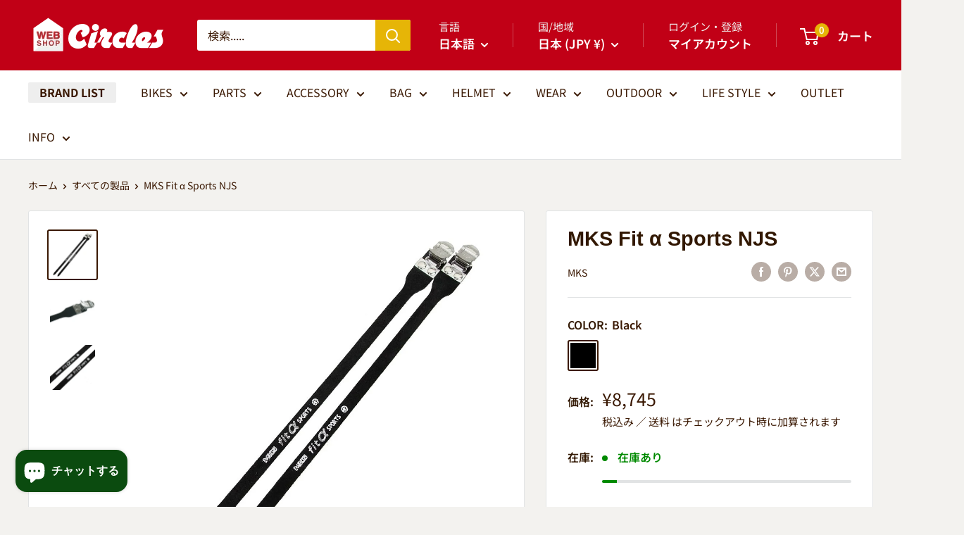

--- FILE ---
content_type: text/html; charset=utf-8
request_url: https://shop.circles-jp.com/products/mks-fit-sports
body_size: 53603
content:
<!doctype html>

<html class="no-js" lang="ja">
  <head>


    <meta charset="utf-8">
    <meta name="viewport" content="width=device-width, initial-scale=1.0, height=device-height, minimum-scale=1.0, maximum-scale=1.0">
    <meta name="theme-color" content="#3a1802">

    <title>MKS Fit α Sports NJS</title><meta name="description" content="NJS認定トゥストラップのFit α Sportsはスウェード製で中心にナイロンをはさむ3層構造で伸びにくく、とても丈夫な作りになっています。 バックルはもちろん他のモデルと同じくステンレス製でさびにくくなっています。   【SPEC】 素材：スウェードレザーバックル素材：ステンレスサイズ：412mm×25mm×12.5mm仕様：1バックル2本セットNJS(日本自転車振興会)認定品"><link rel="canonical" href="https://shop.circles-jp.com/products/mks-fit-sports"><link rel="shortcut icon" href="//shop.circles-jp.com/cdn/shop/files/favicon-96x96_caa22bce-9310-4589-a0fb-5b0e4f257546_96x96.png?v=1656583174" type="image/png"><link rel="preload" as="style" href="//shop.circles-jp.com/cdn/shop/t/32/assets/theme.css?v=93604157203610123531759308428">
    <link rel="preload" as="script" href="//shop.circles-jp.com/cdn/shop/t/32/assets/theme.js?v=58436354120716407751759308429">
    <link rel="preconnect" href="https://cdn.shopify.com">
    <link rel="preconnect" href="https://fonts.shopifycdn.com">
    <link rel="dns-prefetch" href="https://productreviews.shopifycdn.com">
    <link rel="dns-prefetch" href="https://ajax.googleapis.com">
    <link rel="dns-prefetch" href="https://maps.googleapis.com">
    <link rel="dns-prefetch" href="https://maps.gstatic.com">

    <meta property="og:type" content="product">
  <meta property="og:title" content="MKS Fit α Sports NJS"><meta property="og:image" content="http://shop.circles-jp.com/cdn/shop/products/mks_a_sports_1.jpg?v=1610696675">
    <meta property="og:image:secure_url" content="https://shop.circles-jp.com/cdn/shop/products/mks_a_sports_1.jpg?v=1610696675">
    <meta property="og:image:width" content="1000">
    <meta property="og:image:height" content="1000">
    <meta property="product:availability" content="in stock"><meta property="product:price:amount" content="8,745">
  <meta property="product:price:currency" content="JPY"><meta property="og:description" content="NJS認定トゥストラップのFit α Sportsはスウェード製で中心にナイロンをはさむ3層構造で伸びにくく、とても丈夫な作りになっています。 バックルはもちろん他のモデルと同じくステンレス製でさびにくくなっています。   【SPEC】 素材：スウェードレザーバックル素材：ステンレスサイズ：412mm×25mm×12.5mm仕様：1バックル2本セットNJS(日本自転車振興会)認定品"><meta property="og:url" content="https://shop.circles-jp.com/products/mks-fit-sports">
<meta property="og:site_name" content="Circles｜サークルズ"><meta name="twitter:card" content="summary"><meta name="twitter:title" content="MKS Fit α Sports NJS">
  <meta name="twitter:description" content="
NJS認定トゥストラップのFit α Sportsはスウェード製で中心にナイロンをはさむ3層構造で伸びにくく、とても丈夫な作りになっています。
バックルはもちろん他のモデルと同じくステンレス製でさびにくくなっています。
 
【SPEC】
素材：スウェードレザーバックル素材：ステンレスサイズ：412mm×25mm×12.5mm仕様：1バックル2本セットNJS(日本自転車振興会)認定品
























">
  <meta name="twitter:image" content="https://shop.circles-jp.com/cdn/shop/products/mks_a_sports_1_600x600_crop_center.jpg?v=1610696675">
    <link rel="preload" href="//shop.circles-jp.com/cdn/fonts/noto_sans_japanese/notosansjapanese_n4.74a6927b879b930fdec4ab8bb6917103ae8bbca9.woff2" as="font" type="font/woff2" crossorigin><style>
  
  @font-face {
  font-family: "Noto Sans Japanese";
  font-weight: 400;
  font-style: normal;
  font-display: swap;
  src: url("//shop.circles-jp.com/cdn/fonts/noto_sans_japanese/notosansjapanese_n4.74a6927b879b930fdec4ab8bb6917103ae8bbca9.woff2") format("woff2"),
       url("//shop.circles-jp.com/cdn/fonts/noto_sans_japanese/notosansjapanese_n4.15630f5c60bcf9ed7de2df9484ab75ddd007c8e2.woff") format("woff");
}

@font-face {
  font-family: "Noto Sans Japanese";
  font-weight: 600;
  font-style: normal;
  font-display: swap;
  src: url("//shop.circles-jp.com/cdn/fonts/noto_sans_japanese/notosansjapanese_n6.4ecbd50569f336533d801e5e5ec08720b2dc1560.woff2") format("woff2"),
       url("//shop.circles-jp.com/cdn/fonts/noto_sans_japanese/notosansjapanese_n6.0185377b54573983f9e0c8025b6d418e15f6a6fd.woff") format("woff");
}



  @font-face {
  font-family: "Noto Sans Japanese";
  font-weight: 700;
  font-style: normal;
  font-display: swap;
  src: url("//shop.circles-jp.com/cdn/fonts/noto_sans_japanese/notosansjapanese_n7.1abda075dc6bf08053b865d23e5712ef6cfa899b.woff2") format("woff2"),
       url("//shop.circles-jp.com/cdn/fonts/noto_sans_japanese/notosansjapanese_n7.aa2be2df2112f4742b97ac4fa9dca5bb760e3ab4.woff") format("woff");
}

  
  

  :root {
    --default-text-font-size : 15px;
    --base-text-font-size    : 16px;
    --heading-font-family    : "system_ui", -apple-system, 'Segoe UI', Roboto, 'Helvetica Neue', 'Noto Sans', 'Liberation Sans', Arial, sans-serif, 'Apple Color Emoji', 'Segoe UI Emoji', 'Segoe UI Symbol', 'Noto Color Emoji';
    --heading-font-weight    : 400;
    --heading-font-style     : normal;
    --text-font-family       : "Noto Sans Japanese", sans-serif;
    --text-font-weight       : 400;
    --text-font-style        : normal;
    --text-font-bolder-weight: 600;
    --text-link-decoration   : underline;

    --text-color               : #3a1802;
    --text-color-rgb           : 58, 24, 2;
    --heading-color            : #321802;
    --border-color             : #e1e3e4;
    --border-color-rgb         : 225, 227, 228;
    --form-border-color        : #d4d6d8;
    --accent-color             : #3a1802;
    --accent-color-rgb         : 58, 24, 2;
    --link-color               : #088ca2;
    --link-color-hover         : #044d59;
    --background               : #f3f2ef;
    --secondary-background     : #ffffff;
    --secondary-background-rgb : 255, 255, 255;
    --accent-background        : rgba(58, 24, 2, 0.08);

    --input-background: #ffffff;

    --error-color       : #c10016;
    --error-background  : rgba(193, 0, 22, 0.07);
    --success-color     : #00aa00;
    --success-background: rgba(0, 170, 0, 0.11);

    --primary-button-background      : #c10016;
    --primary-button-background-rgb  : 193, 0, 22;
    --primary-button-text-color      : #ffffff;
    --secondary-button-background    : #1e2d7d;
    --secondary-button-background-rgb: 30, 45, 125;
    --secondary-button-text-color    : #ffffff;

    --header-background      : #c10016;
    --header-text-color      : #ffffff;
    --header-light-text-color: #f0f0f0;
    --header-border-color    : rgba(240, 240, 240, 0.3);
    --header-accent-color    : #e6b507;

    --footer-background-color:    #e7e2d7;
    --footer-heading-text-color:  #321802;
    --footer-body-text-color:     #3a1802;
    --footer-body-text-color-rgb: 58, 24, 2;
    --footer-accent-color:        #e6b507;
    --footer-accent-color-rgb:    230, 181, 7;
    --footer-border:              none;
    
    --flickity-arrow-color: #abb1b4;--product-on-sale-accent           : #c10016;
    --product-on-sale-accent-rgb       : 193, 0, 22;
    --product-on-sale-color            : #ffffff;
    --product-in-stock-color           : #008a00;
    --product-low-stock-color          : #ee0000;
    --product-sold-out-color           : #8a9297;
    --product-custom-label-1-background: #008a00;
    --product-custom-label-1-color     : #ffffff;
    --product-custom-label-2-background: #00a500;
    --product-custom-label-2-color     : #ffffff;
    --product-review-star-color        : #ffbd00;

    --mobile-container-gutter : 20px;
    --desktop-container-gutter: 40px;

    /* Shopify related variables */
    --payment-terms-background-color: #f3f2ef;
  }
</style>

<script>
  // IE11 does not have support for CSS variables, so we have to polyfill them
  if (!(((window || {}).CSS || {}).supports && window.CSS.supports('(--a: 0)'))) {
    const script = document.createElement('script');
    script.type = 'text/javascript';
    script.src = 'https://cdn.jsdelivr.net/npm/css-vars-ponyfill@2';
    script.onload = function() {
      cssVars({});
    };

    document.getElementsByTagName('head')[0].appendChild(script);
  }
</script>


    <script>window.performance && window.performance.mark && window.performance.mark('shopify.content_for_header.start');</script><meta name="google-site-verification" content="BRPVDlsisQtYhZjY0mLbfHlEeUG3TT_I23UyTGHHCFI">
<meta id="shopify-digital-wallet" name="shopify-digital-wallet" content="/20853661/digital_wallets/dialog">
<meta name="shopify-checkout-api-token" content="2f7e77feef70551f66719a5211525269">
<meta id="in-context-paypal-metadata" data-shop-id="20853661" data-venmo-supported="false" data-environment="production" data-locale="ja_JP" data-paypal-v4="true" data-currency="JPY">
<link rel="alternate" hreflang="x-default" href="https://shop.circles-jp.com/products/mks-fit-sports">
<link rel="alternate" hreflang="ja" href="https://shop.circles-jp.com/products/mks-fit-sports">
<link rel="alternate" hreflang="en" href="https://shop.circles-jp.com/en/products/mks-fit-sports">
<link rel="alternate" type="application/json+oembed" href="https://shop.circles-jp.com/products/mks-fit-sports.oembed">
<script async="async" src="/checkouts/internal/preloads.js?locale=ja-JP"></script>
<link rel="preconnect" href="https://shop.app" crossorigin="anonymous">
<script async="async" src="https://shop.app/checkouts/internal/preloads.js?locale=ja-JP&shop_id=20853661" crossorigin="anonymous"></script>
<script id="apple-pay-shop-capabilities" type="application/json">{"shopId":20853661,"countryCode":"JP","currencyCode":"JPY","merchantCapabilities":["supports3DS"],"merchantId":"gid:\/\/shopify\/Shop\/20853661","merchantName":"Circles｜サークルズ","requiredBillingContactFields":["postalAddress","email","phone"],"requiredShippingContactFields":["postalAddress","email","phone"],"shippingType":"shipping","supportedNetworks":["visa","masterCard","amex","jcb","discover"],"total":{"type":"pending","label":"Circles｜サークルズ","amount":"1.00"},"shopifyPaymentsEnabled":true,"supportsSubscriptions":true}</script>
<script id="shopify-features" type="application/json">{"accessToken":"2f7e77feef70551f66719a5211525269","betas":["rich-media-storefront-analytics"],"domain":"shop.circles-jp.com","predictiveSearch":false,"shopId":20853661,"locale":"ja"}</script>
<script>var Shopify = Shopify || {};
Shopify.shop = "circles-jp.myshopify.com";
Shopify.locale = "ja";
Shopify.currency = {"active":"JPY","rate":"1.0"};
Shopify.country = "JP";
Shopify.theme = {"name":"Warehouse6.6","id":146713837742,"schema_name":"Warehouse","schema_version":"6.6.0","theme_store_id":871,"role":"main"};
Shopify.theme.handle = "null";
Shopify.theme.style = {"id":null,"handle":null};
Shopify.cdnHost = "shop.circles-jp.com/cdn";
Shopify.routes = Shopify.routes || {};
Shopify.routes.root = "/";</script>
<script type="module">!function(o){(o.Shopify=o.Shopify||{}).modules=!0}(window);</script>
<script>!function(o){function n(){var o=[];function n(){o.push(Array.prototype.slice.apply(arguments))}return n.q=o,n}var t=o.Shopify=o.Shopify||{};t.loadFeatures=n(),t.autoloadFeatures=n()}(window);</script>
<script>
  window.ShopifyPay = window.ShopifyPay || {};
  window.ShopifyPay.apiHost = "shop.app\/pay";
  window.ShopifyPay.redirectState = null;
</script>
<script id="shop-js-analytics" type="application/json">{"pageType":"product"}</script>
<script defer="defer" async type="module" src="//shop.circles-jp.com/cdn/shopifycloud/shop-js/modules/v2/client.init-shop-cart-sync_0MstufBG.ja.esm.js"></script>
<script defer="defer" async type="module" src="//shop.circles-jp.com/cdn/shopifycloud/shop-js/modules/v2/chunk.common_jll-23Z1.esm.js"></script>
<script defer="defer" async type="module" src="//shop.circles-jp.com/cdn/shopifycloud/shop-js/modules/v2/chunk.modal_HXih6-AF.esm.js"></script>
<script type="module">
  await import("//shop.circles-jp.com/cdn/shopifycloud/shop-js/modules/v2/client.init-shop-cart-sync_0MstufBG.ja.esm.js");
await import("//shop.circles-jp.com/cdn/shopifycloud/shop-js/modules/v2/chunk.common_jll-23Z1.esm.js");
await import("//shop.circles-jp.com/cdn/shopifycloud/shop-js/modules/v2/chunk.modal_HXih6-AF.esm.js");

  window.Shopify.SignInWithShop?.initShopCartSync?.({"fedCMEnabled":true,"windoidEnabled":true});

</script>
<script>
  window.Shopify = window.Shopify || {};
  if (!window.Shopify.featureAssets) window.Shopify.featureAssets = {};
  window.Shopify.featureAssets['shop-js'] = {"shop-cart-sync":["modules/v2/client.shop-cart-sync_DN7iwvRY.ja.esm.js","modules/v2/chunk.common_jll-23Z1.esm.js","modules/v2/chunk.modal_HXih6-AF.esm.js"],"init-fed-cm":["modules/v2/client.init-fed-cm_DmZOWWut.ja.esm.js","modules/v2/chunk.common_jll-23Z1.esm.js","modules/v2/chunk.modal_HXih6-AF.esm.js"],"shop-cash-offers":["modules/v2/client.shop-cash-offers_HFfvn_Gz.ja.esm.js","modules/v2/chunk.common_jll-23Z1.esm.js","modules/v2/chunk.modal_HXih6-AF.esm.js"],"shop-login-button":["modules/v2/client.shop-login-button_BVN3pvk0.ja.esm.js","modules/v2/chunk.common_jll-23Z1.esm.js","modules/v2/chunk.modal_HXih6-AF.esm.js"],"pay-button":["modules/v2/client.pay-button_CyS_4GVi.ja.esm.js","modules/v2/chunk.common_jll-23Z1.esm.js","modules/v2/chunk.modal_HXih6-AF.esm.js"],"shop-button":["modules/v2/client.shop-button_zh22db91.ja.esm.js","modules/v2/chunk.common_jll-23Z1.esm.js","modules/v2/chunk.modal_HXih6-AF.esm.js"],"avatar":["modules/v2/client.avatar_BTnouDA3.ja.esm.js"],"init-windoid":["modules/v2/client.init-windoid_BlVJIuJ5.ja.esm.js","modules/v2/chunk.common_jll-23Z1.esm.js","modules/v2/chunk.modal_HXih6-AF.esm.js"],"init-shop-for-new-customer-accounts":["modules/v2/client.init-shop-for-new-customer-accounts_BqzwtUK7.ja.esm.js","modules/v2/client.shop-login-button_BVN3pvk0.ja.esm.js","modules/v2/chunk.common_jll-23Z1.esm.js","modules/v2/chunk.modal_HXih6-AF.esm.js"],"init-shop-email-lookup-coordinator":["modules/v2/client.init-shop-email-lookup-coordinator_DKDv3hKi.ja.esm.js","modules/v2/chunk.common_jll-23Z1.esm.js","modules/v2/chunk.modal_HXih6-AF.esm.js"],"init-shop-cart-sync":["modules/v2/client.init-shop-cart-sync_0MstufBG.ja.esm.js","modules/v2/chunk.common_jll-23Z1.esm.js","modules/v2/chunk.modal_HXih6-AF.esm.js"],"shop-toast-manager":["modules/v2/client.shop-toast-manager_BkVvTGW3.ja.esm.js","modules/v2/chunk.common_jll-23Z1.esm.js","modules/v2/chunk.modal_HXih6-AF.esm.js"],"init-customer-accounts":["modules/v2/client.init-customer-accounts_CZbUHFPX.ja.esm.js","modules/v2/client.shop-login-button_BVN3pvk0.ja.esm.js","modules/v2/chunk.common_jll-23Z1.esm.js","modules/v2/chunk.modal_HXih6-AF.esm.js"],"init-customer-accounts-sign-up":["modules/v2/client.init-customer-accounts-sign-up_C0QA8nCd.ja.esm.js","modules/v2/client.shop-login-button_BVN3pvk0.ja.esm.js","modules/v2/chunk.common_jll-23Z1.esm.js","modules/v2/chunk.modal_HXih6-AF.esm.js"],"shop-follow-button":["modules/v2/client.shop-follow-button_CSkbpFfm.ja.esm.js","modules/v2/chunk.common_jll-23Z1.esm.js","modules/v2/chunk.modal_HXih6-AF.esm.js"],"checkout-modal":["modules/v2/client.checkout-modal_rYdHFJTE.ja.esm.js","modules/v2/chunk.common_jll-23Z1.esm.js","modules/v2/chunk.modal_HXih6-AF.esm.js"],"shop-login":["modules/v2/client.shop-login_DeXIozZF.ja.esm.js","modules/v2/chunk.common_jll-23Z1.esm.js","modules/v2/chunk.modal_HXih6-AF.esm.js"],"lead-capture":["modules/v2/client.lead-capture_DGEoeVgo.ja.esm.js","modules/v2/chunk.common_jll-23Z1.esm.js","modules/v2/chunk.modal_HXih6-AF.esm.js"],"payment-terms":["modules/v2/client.payment-terms_BXPcfuME.ja.esm.js","modules/v2/chunk.common_jll-23Z1.esm.js","modules/v2/chunk.modal_HXih6-AF.esm.js"]};
</script>
<script>(function() {
  var isLoaded = false;
  function asyncLoad() {
    if (isLoaded) return;
    isLoaded = true;
    var urls = ["https:\/\/cdn.ordersify.com\/sdk\/v2\/ordersify-shopify.min.js?shop=circles-jp.myshopify.com","https:\/\/cdn2.recomaticapp.com\/assets\/recomatic2-2-063abcd3484bd44647516b2fbc04d61d093e4d399cd4d8c1c7b1a611231b9a80.js?shop=circles-jp.myshopify.com"];
    for (var i = 0; i < urls.length; i++) {
      var s = document.createElement('script');
      s.type = 'text/javascript';
      s.async = true;
      s.src = urls[i];
      var x = document.getElementsByTagName('script')[0];
      x.parentNode.insertBefore(s, x);
    }
  };
  if(window.attachEvent) {
    window.attachEvent('onload', asyncLoad);
  } else {
    window.addEventListener('load', asyncLoad, false);
  }
})();</script>
<script id="__st">var __st={"a":20853661,"offset":32400,"reqid":"f2f525df-6069-41da-b6b6-cae91f3bf3f6-1769207980","pageurl":"shop.circles-jp.com\/products\/mks-fit-sports","u":"4be78bcc6022","p":"product","rtyp":"product","rid":6244266901678};</script>
<script>window.ShopifyPaypalV4VisibilityTracking = true;</script>
<script id="captcha-bootstrap">!function(){'use strict';const t='contact',e='account',n='new_comment',o=[[t,t],['blogs',n],['comments',n],[t,'customer']],c=[[e,'customer_login'],[e,'guest_login'],[e,'recover_customer_password'],[e,'create_customer']],r=t=>t.map((([t,e])=>`form[action*='/${t}']:not([data-nocaptcha='true']) input[name='form_type'][value='${e}']`)).join(','),a=t=>()=>t?[...document.querySelectorAll(t)].map((t=>t.form)):[];function s(){const t=[...o],e=r(t);return a(e)}const i='password',u='form_key',d=['recaptcha-v3-token','g-recaptcha-response','h-captcha-response',i],f=()=>{try{return window.sessionStorage}catch{return}},m='__shopify_v',_=t=>t.elements[u];function p(t,e,n=!1){try{const o=window.sessionStorage,c=JSON.parse(o.getItem(e)),{data:r}=function(t){const{data:e,action:n}=t;return t[m]||n?{data:e,action:n}:{data:t,action:n}}(c);for(const[e,n]of Object.entries(r))t.elements[e]&&(t.elements[e].value=n);n&&o.removeItem(e)}catch(o){console.error('form repopulation failed',{error:o})}}const l='form_type',E='cptcha';function T(t){t.dataset[E]=!0}const w=window,h=w.document,L='Shopify',v='ce_forms',y='captcha';let A=!1;((t,e)=>{const n=(g='f06e6c50-85a8-45c8-87d0-21a2b65856fe',I='https://cdn.shopify.com/shopifycloud/storefront-forms-hcaptcha/ce_storefront_forms_captcha_hcaptcha.v1.5.2.iife.js',D={infoText:'hCaptchaによる保護',privacyText:'プライバシー',termsText:'利用規約'},(t,e,n)=>{const o=w[L][v],c=o.bindForm;if(c)return c(t,g,e,D).then(n);var r;o.q.push([[t,g,e,D],n]),r=I,A||(h.body.append(Object.assign(h.createElement('script'),{id:'captcha-provider',async:!0,src:r})),A=!0)});var g,I,D;w[L]=w[L]||{},w[L][v]=w[L][v]||{},w[L][v].q=[],w[L][y]=w[L][y]||{},w[L][y].protect=function(t,e){n(t,void 0,e),T(t)},Object.freeze(w[L][y]),function(t,e,n,w,h,L){const[v,y,A,g]=function(t,e,n){const i=e?o:[],u=t?c:[],d=[...i,...u],f=r(d),m=r(i),_=r(d.filter((([t,e])=>n.includes(e))));return[a(f),a(m),a(_),s()]}(w,h,L),I=t=>{const e=t.target;return e instanceof HTMLFormElement?e:e&&e.form},D=t=>v().includes(t);t.addEventListener('submit',(t=>{const e=I(t);if(!e)return;const n=D(e)&&!e.dataset.hcaptchaBound&&!e.dataset.recaptchaBound,o=_(e),c=g().includes(e)&&(!o||!o.value);(n||c)&&t.preventDefault(),c&&!n&&(function(t){try{if(!f())return;!function(t){const e=f();if(!e)return;const n=_(t);if(!n)return;const o=n.value;o&&e.removeItem(o)}(t);const e=Array.from(Array(32),(()=>Math.random().toString(36)[2])).join('');!function(t,e){_(t)||t.append(Object.assign(document.createElement('input'),{type:'hidden',name:u})),t.elements[u].value=e}(t,e),function(t,e){const n=f();if(!n)return;const o=[...t.querySelectorAll(`input[type='${i}']`)].map((({name:t})=>t)),c=[...d,...o],r={};for(const[a,s]of new FormData(t).entries())c.includes(a)||(r[a]=s);n.setItem(e,JSON.stringify({[m]:1,action:t.action,data:r}))}(t,e)}catch(e){console.error('failed to persist form',e)}}(e),e.submit())}));const S=(t,e)=>{t&&!t.dataset[E]&&(n(t,e.some((e=>e===t))),T(t))};for(const o of['focusin','change'])t.addEventListener(o,(t=>{const e=I(t);D(e)&&S(e,y())}));const B=e.get('form_key'),M=e.get(l),P=B&&M;t.addEventListener('DOMContentLoaded',(()=>{const t=y();if(P)for(const e of t)e.elements[l].value===M&&p(e,B);[...new Set([...A(),...v().filter((t=>'true'===t.dataset.shopifyCaptcha))])].forEach((e=>S(e,t)))}))}(h,new URLSearchParams(w.location.search),n,t,e,['guest_login'])})(!0,!0)}();</script>
<script integrity="sha256-4kQ18oKyAcykRKYeNunJcIwy7WH5gtpwJnB7kiuLZ1E=" data-source-attribution="shopify.loadfeatures" defer="defer" src="//shop.circles-jp.com/cdn/shopifycloud/storefront/assets/storefront/load_feature-a0a9edcb.js" crossorigin="anonymous"></script>
<script crossorigin="anonymous" defer="defer" src="//shop.circles-jp.com/cdn/shopifycloud/storefront/assets/shopify_pay/storefront-65b4c6d7.js?v=20250812"></script>
<script data-source-attribution="shopify.dynamic_checkout.dynamic.init">var Shopify=Shopify||{};Shopify.PaymentButton=Shopify.PaymentButton||{isStorefrontPortableWallets:!0,init:function(){window.Shopify.PaymentButton.init=function(){};var t=document.createElement("script");t.src="https://shop.circles-jp.com/cdn/shopifycloud/portable-wallets/latest/portable-wallets.ja.js",t.type="module",document.head.appendChild(t)}};
</script>
<script data-source-attribution="shopify.dynamic_checkout.buyer_consent">
  function portableWalletsHideBuyerConsent(e){var t=document.getElementById("shopify-buyer-consent"),n=document.getElementById("shopify-subscription-policy-button");t&&n&&(t.classList.add("hidden"),t.setAttribute("aria-hidden","true"),n.removeEventListener("click",e))}function portableWalletsShowBuyerConsent(e){var t=document.getElementById("shopify-buyer-consent"),n=document.getElementById("shopify-subscription-policy-button");t&&n&&(t.classList.remove("hidden"),t.removeAttribute("aria-hidden"),n.addEventListener("click",e))}window.Shopify?.PaymentButton&&(window.Shopify.PaymentButton.hideBuyerConsent=portableWalletsHideBuyerConsent,window.Shopify.PaymentButton.showBuyerConsent=portableWalletsShowBuyerConsent);
</script>
<script data-source-attribution="shopify.dynamic_checkout.cart.bootstrap">document.addEventListener("DOMContentLoaded",(function(){function t(){return document.querySelector("shopify-accelerated-checkout-cart, shopify-accelerated-checkout")}if(t())Shopify.PaymentButton.init();else{new MutationObserver((function(e,n){t()&&(Shopify.PaymentButton.init(),n.disconnect())})).observe(document.body,{childList:!0,subtree:!0})}}));
</script>
<script id='scb4127' type='text/javascript' async='' src='https://shop.circles-jp.com/cdn/shopifycloud/privacy-banner/storefront-banner.js'></script><link id="shopify-accelerated-checkout-styles" rel="stylesheet" media="screen" href="https://shop.circles-jp.com/cdn/shopifycloud/portable-wallets/latest/accelerated-checkout-backwards-compat.css" crossorigin="anonymous">
<style id="shopify-accelerated-checkout-cart">
        #shopify-buyer-consent {
  margin-top: 1em;
  display: inline-block;
  width: 100%;
}

#shopify-buyer-consent.hidden {
  display: none;
}

#shopify-subscription-policy-button {
  background: none;
  border: none;
  padding: 0;
  text-decoration: underline;
  font-size: inherit;
  cursor: pointer;
}

#shopify-subscription-policy-button::before {
  box-shadow: none;
}

      </style>

<script>window.performance && window.performance.mark && window.performance.mark('shopify.content_for_header.end');</script>

    <link rel="stylesheet" href="//shop.circles-jp.com/cdn/shop/t/32/assets/theme.css?v=93604157203610123531759308428">

    <script type="application/ld+json">{"@context":"http:\/\/schema.org\/","@id":"\/products\/mks-fit-sports#product","@type":"ProductGroup","brand":{"@type":"Brand","name":"MKS"},"category":"Clip, Strap","description":"\nNJS認定トゥストラップのFit α Sportsはスウェード製で中心にナイロンをはさむ3層構造で伸びにくく、とても丈夫な作りになっています。\nバックルはもちろん他のモデルと同じくステンレス製でさびにくくなっています。\n \n【SPEC】\n素材：スウェードレザーバックル素材：ステンレスサイズ：412mm×25mm×12.5mm仕様：1バックル2本セットNJS(日本自転車振興会)認定品\n\n\n\n\n\n\n\n\n\n\n\n\n\n\n\n\n\n\n\n\n\n\n\n\n","hasVariant":[{"@id":"\/products\/mks-fit-sports?variant=37927107788974#variant","@type":"Product","gtin":"4560369003013","image":"https:\/\/shop.circles-jp.com\/cdn\/shop\/products\/mks_a_sports_1.jpg?v=1610696675\u0026width=1920","name":"MKS Fit α Sports NJS - Black","offers":{"@id":"\/products\/mks-fit-sports?variant=37927107788974#offer","@type":"Offer","availability":"http:\/\/schema.org\/InStock","price":"8745","priceCurrency":"JPY","url":"https:\/\/shop.circles-jp.com\/products\/mks-fit-sports?variant=37927107788974"}}],"name":"MKS Fit α Sports NJS","productGroupID":"6244266901678","url":"https:\/\/shop.circles-jp.com\/products\/mks-fit-sports"}</script><script type="application/ld+json">
  {
    "@context": "https://schema.org",
    "@type": "BreadcrumbList",
    "itemListElement": [{
        "@type": "ListItem",
        "position": 1,
        "name": "ホーム",
        "item": "https://shop.circles-jp.com"
      },{
            "@type": "ListItem",
            "position": 2,
            "name": "MKS Fit α Sports NJS",
            "item": "https://shop.circles-jp.com/products/mks-fit-sports"
          }]
  }
</script>


    <script>
      // UA判定用の追加js 送料の告知が終わったら消すかも
  fetch('https://ipapi.co/json/')
    .then(response => response.json())
    .then(data => {
      if (data.country_code === 'US') {
        const warning = document.getElementById('us-shipping-warning');
        if (warning) warning.style.display = 'block';
      }
    });
</script>


    <script>
      // This allows to expose several variables to the global scope, to be used in scripts
      window.theme = {
        pageType: "product",
        cartCount: 0,
        moneyFormat: "¥{{amount_no_decimals}}",
        moneyWithCurrencyFormat: "¥{{amount_no_decimals}} JPY",
        currencyCodeEnabled: false,
        showDiscount: false,
        discountMode: "percentage",
        cartType: "drawer"
      };

      window.routes = {
        rootUrl: "\/",
        rootUrlWithoutSlash: '',
        cartUrl: "\/cart",
        cartAddUrl: "\/cart\/add",
        cartChangeUrl: "\/cart\/change",
        searchUrl: "\/search",
        productRecommendationsUrl: "\/recommendations\/products"
      };

      window.languages = {
        productRegularPrice: "通常価格",
        productSalePrice: "販売価格",
        collectionOnSaleLabel: "{{savings}}off",
        productFormUnavailable: "利用できません",
        productFormAddToCart: "カートに追加",
        productFormPreOrder: "予約注文",
        productFormSoldOut: "完売",
        productAdded: "カートに追加されました",
        productAddedShort: "追加されました",
        shippingEstimatorNoResults: "記載住所への配送方法が不明です",
        shippingEstimatorOneResult: "配送方法は１つです：",
        shippingEstimatorMultipleResults: "配送方法が{{count}}つあります：",
        shippingEstimatorErrors: "エラーがあります："
      };

      document.documentElement.className = document.documentElement.className.replace('no-js', 'js');
    </script><script src="//shop.circles-jp.com/cdn/shop/t/32/assets/theme.js?v=58436354120716407751759308429" defer></script>
    <script src="//shop.circles-jp.com/cdn/shop/t/32/assets/custom.js?v=102476495355921946141759308423" defer></script><script>
        (function () {
          window.onpageshow = function() {
            // We force re-freshing the cart content onpageshow, as most browsers will serve a cache copy when hitting the
            // back button, which cause staled data
            document.documentElement.dispatchEvent(new CustomEvent('cart:refresh', {
              bubbles: true,
              detail: {scrollToTop: false}
            }));
          };
        })();
      </script><!-- BEGIN app block: shopify://apps/marsello-loyalty-email-sms/blocks/widget/2f8afca8-ebe2-41cc-a30f-c0ab7d4ac8be --><script>
  (function () {
    var w = window;
    var d = document;
    var l = function () {
      var data = btoa(
        JSON.stringify({
          Provider: 0,
          SiteIdentifier: 'circles-jp.myshopify.com',
          CustomerIdentifier: '',
          Timestamp: 'fe5b2b6718321a362317d578abbe882553707a40fbb23c695e58e67048e6aea4',
        })
      );
      w.marselloSettings = { token: data };
      var listener = function (event) {
        if (event.data == 'signup') {
          window.location.href = '/account/register';
        } else if (event.data == 'signin') {
          window.location.href = '/account/login';
        } else if (event.data == 'logout') {
          window.location.href = '/account/logout';
        }
      };
      window.addEventListener('message', listener, false);
      var s = d.createElement('script');
      s.type = 'text/javascript';
      s.async = true;
      s.src = 'https://pos.marsello.app/widget/circles-jp.myshopify.com';
      //s.src = 'https://localhost:44464/widget/circles-jp.myshopify.com';
      var x = d.getElementsByTagName('head')[0].childNodes[0];
      x.parentNode.insertBefore(s, x);
    };
    if (document.readyState === 'complete') {
      l();
    } else if (w.attachEvent) {
      w.attachEvent('onload', l);
    } else {
      w.addEventListener('load', l, false);
    }
  })();
</script>



<!-- END app block --><script src="https://cdn.shopify.com/extensions/019bdea4-8ffa-7fb4-bef9-0c5a09d0c152/digital-appointments-414/assets/embedInit.js" type="text/javascript" defer="defer"></script>
<link href="https://cdn.shopify.com/extensions/019bdea4-8ffa-7fb4-bef9-0c5a09d0c152/digital-appointments-414/assets/style.css" rel="stylesheet" type="text/css" media="all">
<script src="https://cdn.shopify.com/extensions/0d820108-3ce0-4af0-b465-53058c9cd8a9/ordersify-restocked-alerts-13/assets/ordersify.min.js" type="text/javascript" defer="defer"></script>
<link href="https://cdn.shopify.com/extensions/0d820108-3ce0-4af0-b465-53058c9cd8a9/ordersify-restocked-alerts-13/assets/ordersify.min.css" rel="stylesheet" type="text/css" media="all">
<script src="https://cdn.shopify.com/extensions/e8878072-2f6b-4e89-8082-94b04320908d/inbox-1254/assets/inbox-chat-loader.js" type="text/javascript" defer="defer"></script>
<script src="https://cdn.shopify.com/extensions/019b8db8-e84e-7ef6-acfb-bdc6efe5e142/recomatic-related-products-37/assets/shared.js" type="text/javascript" defer="defer"></script>
<link href="https://cdn.shopify.com/extensions/019b8db8-e84e-7ef6-acfb-bdc6efe5e142/recomatic-related-products-37/assets/shared.css" rel="stylesheet" type="text/css" media="all">
<link href="https://monorail-edge.shopifysvc.com" rel="dns-prefetch">
<script>(function(){if ("sendBeacon" in navigator && "performance" in window) {try {var session_token_from_headers = performance.getEntriesByType('navigation')[0].serverTiming.find(x => x.name == '_s').description;} catch {var session_token_from_headers = undefined;}var session_cookie_matches = document.cookie.match(/_shopify_s=([^;]*)/);var session_token_from_cookie = session_cookie_matches && session_cookie_matches.length === 2 ? session_cookie_matches[1] : "";var session_token = session_token_from_headers || session_token_from_cookie || "";function handle_abandonment_event(e) {var entries = performance.getEntries().filter(function(entry) {return /monorail-edge.shopifysvc.com/.test(entry.name);});if (!window.abandonment_tracked && entries.length === 0) {window.abandonment_tracked = true;var currentMs = Date.now();var navigation_start = performance.timing.navigationStart;var payload = {shop_id: 20853661,url: window.location.href,navigation_start,duration: currentMs - navigation_start,session_token,page_type: "product"};window.navigator.sendBeacon("https://monorail-edge.shopifysvc.com/v1/produce", JSON.stringify({schema_id: "online_store_buyer_site_abandonment/1.1",payload: payload,metadata: {event_created_at_ms: currentMs,event_sent_at_ms: currentMs}}));}}window.addEventListener('pagehide', handle_abandonment_event);}}());</script>
<script id="web-pixels-manager-setup">(function e(e,d,r,n,o){if(void 0===o&&(o={}),!Boolean(null===(a=null===(i=window.Shopify)||void 0===i?void 0:i.analytics)||void 0===a?void 0:a.replayQueue)){var i,a;window.Shopify=window.Shopify||{};var t=window.Shopify;t.analytics=t.analytics||{};var s=t.analytics;s.replayQueue=[],s.publish=function(e,d,r){return s.replayQueue.push([e,d,r]),!0};try{self.performance.mark("wpm:start")}catch(e){}var l=function(){var e={modern:/Edge?\/(1{2}[4-9]|1[2-9]\d|[2-9]\d{2}|\d{4,})\.\d+(\.\d+|)|Firefox\/(1{2}[4-9]|1[2-9]\d|[2-9]\d{2}|\d{4,})\.\d+(\.\d+|)|Chrom(ium|e)\/(9{2}|\d{3,})\.\d+(\.\d+|)|(Maci|X1{2}).+ Version\/(15\.\d+|(1[6-9]|[2-9]\d|\d{3,})\.\d+)([,.]\d+|)( \(\w+\)|)( Mobile\/\w+|) Safari\/|Chrome.+OPR\/(9{2}|\d{3,})\.\d+\.\d+|(CPU[ +]OS|iPhone[ +]OS|CPU[ +]iPhone|CPU IPhone OS|CPU iPad OS)[ +]+(15[._]\d+|(1[6-9]|[2-9]\d|\d{3,})[._]\d+)([._]\d+|)|Android:?[ /-](13[3-9]|1[4-9]\d|[2-9]\d{2}|\d{4,})(\.\d+|)(\.\d+|)|Android.+Firefox\/(13[5-9]|1[4-9]\d|[2-9]\d{2}|\d{4,})\.\d+(\.\d+|)|Android.+Chrom(ium|e)\/(13[3-9]|1[4-9]\d|[2-9]\d{2}|\d{4,})\.\d+(\.\d+|)|SamsungBrowser\/([2-9]\d|\d{3,})\.\d+/,legacy:/Edge?\/(1[6-9]|[2-9]\d|\d{3,})\.\d+(\.\d+|)|Firefox\/(5[4-9]|[6-9]\d|\d{3,})\.\d+(\.\d+|)|Chrom(ium|e)\/(5[1-9]|[6-9]\d|\d{3,})\.\d+(\.\d+|)([\d.]+$|.*Safari\/(?![\d.]+ Edge\/[\d.]+$))|(Maci|X1{2}).+ Version\/(10\.\d+|(1[1-9]|[2-9]\d|\d{3,})\.\d+)([,.]\d+|)( \(\w+\)|)( Mobile\/\w+|) Safari\/|Chrome.+OPR\/(3[89]|[4-9]\d|\d{3,})\.\d+\.\d+|(CPU[ +]OS|iPhone[ +]OS|CPU[ +]iPhone|CPU IPhone OS|CPU iPad OS)[ +]+(10[._]\d+|(1[1-9]|[2-9]\d|\d{3,})[._]\d+)([._]\d+|)|Android:?[ /-](13[3-9]|1[4-9]\d|[2-9]\d{2}|\d{4,})(\.\d+|)(\.\d+|)|Mobile Safari.+OPR\/([89]\d|\d{3,})\.\d+\.\d+|Android.+Firefox\/(13[5-9]|1[4-9]\d|[2-9]\d{2}|\d{4,})\.\d+(\.\d+|)|Android.+Chrom(ium|e)\/(13[3-9]|1[4-9]\d|[2-9]\d{2}|\d{4,})\.\d+(\.\d+|)|Android.+(UC? ?Browser|UCWEB|U3)[ /]?(15\.([5-9]|\d{2,})|(1[6-9]|[2-9]\d|\d{3,})\.\d+)\.\d+|SamsungBrowser\/(5\.\d+|([6-9]|\d{2,})\.\d+)|Android.+MQ{2}Browser\/(14(\.(9|\d{2,})|)|(1[5-9]|[2-9]\d|\d{3,})(\.\d+|))(\.\d+|)|K[Aa][Ii]OS\/(3\.\d+|([4-9]|\d{2,})\.\d+)(\.\d+|)/},d=e.modern,r=e.legacy,n=navigator.userAgent;return n.match(d)?"modern":n.match(r)?"legacy":"unknown"}(),u="modern"===l?"modern":"legacy",c=(null!=n?n:{modern:"",legacy:""})[u],f=function(e){return[e.baseUrl,"/wpm","/b",e.hashVersion,"modern"===e.buildTarget?"m":"l",".js"].join("")}({baseUrl:d,hashVersion:r,buildTarget:u}),m=function(e){var d=e.version,r=e.bundleTarget,n=e.surface,o=e.pageUrl,i=e.monorailEndpoint;return{emit:function(e){var a=e.status,t=e.errorMsg,s=(new Date).getTime(),l=JSON.stringify({metadata:{event_sent_at_ms:s},events:[{schema_id:"web_pixels_manager_load/3.1",payload:{version:d,bundle_target:r,page_url:o,status:a,surface:n,error_msg:t},metadata:{event_created_at_ms:s}}]});if(!i)return console&&console.warn&&console.warn("[Web Pixels Manager] No Monorail endpoint provided, skipping logging."),!1;try{return self.navigator.sendBeacon.bind(self.navigator)(i,l)}catch(e){}var u=new XMLHttpRequest;try{return u.open("POST",i,!0),u.setRequestHeader("Content-Type","text/plain"),u.send(l),!0}catch(e){return console&&console.warn&&console.warn("[Web Pixels Manager] Got an unhandled error while logging to Monorail."),!1}}}}({version:r,bundleTarget:l,surface:e.surface,pageUrl:self.location.href,monorailEndpoint:e.monorailEndpoint});try{o.browserTarget=l,function(e){var d=e.src,r=e.async,n=void 0===r||r,o=e.onload,i=e.onerror,a=e.sri,t=e.scriptDataAttributes,s=void 0===t?{}:t,l=document.createElement("script"),u=document.querySelector("head"),c=document.querySelector("body");if(l.async=n,l.src=d,a&&(l.integrity=a,l.crossOrigin="anonymous"),s)for(var f in s)if(Object.prototype.hasOwnProperty.call(s,f))try{l.dataset[f]=s[f]}catch(e){}if(o&&l.addEventListener("load",o),i&&l.addEventListener("error",i),u)u.appendChild(l);else{if(!c)throw new Error("Did not find a head or body element to append the script");c.appendChild(l)}}({src:f,async:!0,onload:function(){if(!function(){var e,d;return Boolean(null===(d=null===(e=window.Shopify)||void 0===e?void 0:e.analytics)||void 0===d?void 0:d.initialized)}()){var d=window.webPixelsManager.init(e)||void 0;if(d){var r=window.Shopify.analytics;r.replayQueue.forEach((function(e){var r=e[0],n=e[1],o=e[2];d.publishCustomEvent(r,n,o)})),r.replayQueue=[],r.publish=d.publishCustomEvent,r.visitor=d.visitor,r.initialized=!0}}},onerror:function(){return m.emit({status:"failed",errorMsg:"".concat(f," has failed to load")})},sri:function(e){var d=/^sha384-[A-Za-z0-9+/=]+$/;return"string"==typeof e&&d.test(e)}(c)?c:"",scriptDataAttributes:o}),m.emit({status:"loading"})}catch(e){m.emit({status:"failed",errorMsg:(null==e?void 0:e.message)||"Unknown error"})}}})({shopId: 20853661,storefrontBaseUrl: "https://shop.circles-jp.com",extensionsBaseUrl: "https://extensions.shopifycdn.com/cdn/shopifycloud/web-pixels-manager",monorailEndpoint: "https://monorail-edge.shopifysvc.com/unstable/produce_batch",surface: "storefront-renderer",enabledBetaFlags: ["2dca8a86"],webPixelsConfigList: [{"id":"511410350","configuration":"{\"config\":\"{\\\"pixel_id\\\":\\\"G-TTKJ3WCE14\\\",\\\"target_country\\\":\\\"JP\\\",\\\"gtag_events\\\":[{\\\"type\\\":\\\"begin_checkout\\\",\\\"action_label\\\":\\\"G-TTKJ3WCE14\\\"},{\\\"type\\\":\\\"search\\\",\\\"action_label\\\":\\\"G-TTKJ3WCE14\\\"},{\\\"type\\\":\\\"view_item\\\",\\\"action_label\\\":[\\\"G-TTKJ3WCE14\\\",\\\"MC-3CRL87ET36\\\"]},{\\\"type\\\":\\\"purchase\\\",\\\"action_label\\\":[\\\"G-TTKJ3WCE14\\\",\\\"MC-3CRL87ET36\\\"]},{\\\"type\\\":\\\"page_view\\\",\\\"action_label\\\":[\\\"G-TTKJ3WCE14\\\",\\\"MC-3CRL87ET36\\\"]},{\\\"type\\\":\\\"add_payment_info\\\",\\\"action_label\\\":\\\"G-TTKJ3WCE14\\\"},{\\\"type\\\":\\\"add_to_cart\\\",\\\"action_label\\\":\\\"G-TTKJ3WCE14\\\"}],\\\"enable_monitoring_mode\\\":false}\"}","eventPayloadVersion":"v1","runtimeContext":"OPEN","scriptVersion":"b2a88bafab3e21179ed38636efcd8a93","type":"APP","apiClientId":1780363,"privacyPurposes":[],"dataSharingAdjustments":{"protectedCustomerApprovalScopes":["read_customer_address","read_customer_email","read_customer_name","read_customer_personal_data","read_customer_phone"]}},{"id":"193364142","configuration":"{\"pixel_id\":\"268231798007854\",\"pixel_type\":\"facebook_pixel\",\"metaapp_system_user_token\":\"-\"}","eventPayloadVersion":"v1","runtimeContext":"OPEN","scriptVersion":"ca16bc87fe92b6042fbaa3acc2fbdaa6","type":"APP","apiClientId":2329312,"privacyPurposes":["ANALYTICS","MARKETING","SALE_OF_DATA"],"dataSharingAdjustments":{"protectedCustomerApprovalScopes":["read_customer_address","read_customer_email","read_customer_name","read_customer_personal_data","read_customer_phone"]}},{"id":"shopify-app-pixel","configuration":"{}","eventPayloadVersion":"v1","runtimeContext":"STRICT","scriptVersion":"0450","apiClientId":"shopify-pixel","type":"APP","privacyPurposes":["ANALYTICS","MARKETING"]},{"id":"shopify-custom-pixel","eventPayloadVersion":"v1","runtimeContext":"LAX","scriptVersion":"0450","apiClientId":"shopify-pixel","type":"CUSTOM","privacyPurposes":["ANALYTICS","MARKETING"]}],isMerchantRequest: false,initData: {"shop":{"name":"Circles｜サークルズ","paymentSettings":{"currencyCode":"JPY"},"myshopifyDomain":"circles-jp.myshopify.com","countryCode":"JP","storefrontUrl":"https:\/\/shop.circles-jp.com"},"customer":null,"cart":null,"checkout":null,"productVariants":[{"price":{"amount":8745.0,"currencyCode":"JPY"},"product":{"title":"MKS Fit α Sports NJS","vendor":"MKS","id":"6244266901678","untranslatedTitle":"MKS Fit α Sports NJS","url":"\/products\/mks-fit-sports","type":"Clip, Strap"},"id":"37927107788974","image":{"src":"\/\/shop.circles-jp.com\/cdn\/shop\/products\/mks_a_sports_1.jpg?v=1610696675"},"sku":null,"title":"Black","untranslatedTitle":"Black"}],"purchasingCompany":null},},"https://shop.circles-jp.com/cdn","fcfee988w5aeb613cpc8e4bc33m6693e112",{"modern":"","legacy":""},{"shopId":"20853661","storefrontBaseUrl":"https:\/\/shop.circles-jp.com","extensionBaseUrl":"https:\/\/extensions.shopifycdn.com\/cdn\/shopifycloud\/web-pixels-manager","surface":"storefront-renderer","enabledBetaFlags":"[\"2dca8a86\"]","isMerchantRequest":"false","hashVersion":"fcfee988w5aeb613cpc8e4bc33m6693e112","publish":"custom","events":"[[\"page_viewed\",{}],[\"product_viewed\",{\"productVariant\":{\"price\":{\"amount\":8745.0,\"currencyCode\":\"JPY\"},\"product\":{\"title\":\"MKS Fit α Sports NJS\",\"vendor\":\"MKS\",\"id\":\"6244266901678\",\"untranslatedTitle\":\"MKS Fit α Sports NJS\",\"url\":\"\/products\/mks-fit-sports\",\"type\":\"Clip, Strap\"},\"id\":\"37927107788974\",\"image\":{\"src\":\"\/\/shop.circles-jp.com\/cdn\/shop\/products\/mks_a_sports_1.jpg?v=1610696675\"},\"sku\":null,\"title\":\"Black\",\"untranslatedTitle\":\"Black\"}}]]"});</script><script>
  window.ShopifyAnalytics = window.ShopifyAnalytics || {};
  window.ShopifyAnalytics.meta = window.ShopifyAnalytics.meta || {};
  window.ShopifyAnalytics.meta.currency = 'JPY';
  var meta = {"product":{"id":6244266901678,"gid":"gid:\/\/shopify\/Product\/6244266901678","vendor":"MKS","type":"Clip, Strap","handle":"mks-fit-sports","variants":[{"id":37927107788974,"price":874500,"name":"MKS Fit α Sports NJS - Black","public_title":"Black","sku":null}],"remote":false},"page":{"pageType":"product","resourceType":"product","resourceId":6244266901678,"requestId":"f2f525df-6069-41da-b6b6-cae91f3bf3f6-1769207980"}};
  for (var attr in meta) {
    window.ShopifyAnalytics.meta[attr] = meta[attr];
  }
</script>
<script class="analytics">
  (function () {
    var customDocumentWrite = function(content) {
      var jquery = null;

      if (window.jQuery) {
        jquery = window.jQuery;
      } else if (window.Checkout && window.Checkout.$) {
        jquery = window.Checkout.$;
      }

      if (jquery) {
        jquery('body').append(content);
      }
    };

    var hasLoggedConversion = function(token) {
      if (token) {
        return document.cookie.indexOf('loggedConversion=' + token) !== -1;
      }
      return false;
    }

    var setCookieIfConversion = function(token) {
      if (token) {
        var twoMonthsFromNow = new Date(Date.now());
        twoMonthsFromNow.setMonth(twoMonthsFromNow.getMonth() + 2);

        document.cookie = 'loggedConversion=' + token + '; expires=' + twoMonthsFromNow;
      }
    }

    var trekkie = window.ShopifyAnalytics.lib = window.trekkie = window.trekkie || [];
    if (trekkie.integrations) {
      return;
    }
    trekkie.methods = [
      'identify',
      'page',
      'ready',
      'track',
      'trackForm',
      'trackLink'
    ];
    trekkie.factory = function(method) {
      return function() {
        var args = Array.prototype.slice.call(arguments);
        args.unshift(method);
        trekkie.push(args);
        return trekkie;
      };
    };
    for (var i = 0; i < trekkie.methods.length; i++) {
      var key = trekkie.methods[i];
      trekkie[key] = trekkie.factory(key);
    }
    trekkie.load = function(config) {
      trekkie.config = config || {};
      trekkie.config.initialDocumentCookie = document.cookie;
      var first = document.getElementsByTagName('script')[0];
      var script = document.createElement('script');
      script.type = 'text/javascript';
      script.onerror = function(e) {
        var scriptFallback = document.createElement('script');
        scriptFallback.type = 'text/javascript';
        scriptFallback.onerror = function(error) {
                var Monorail = {
      produce: function produce(monorailDomain, schemaId, payload) {
        var currentMs = new Date().getTime();
        var event = {
          schema_id: schemaId,
          payload: payload,
          metadata: {
            event_created_at_ms: currentMs,
            event_sent_at_ms: currentMs
          }
        };
        return Monorail.sendRequest("https://" + monorailDomain + "/v1/produce", JSON.stringify(event));
      },
      sendRequest: function sendRequest(endpointUrl, payload) {
        // Try the sendBeacon API
        if (window && window.navigator && typeof window.navigator.sendBeacon === 'function' && typeof window.Blob === 'function' && !Monorail.isIos12()) {
          var blobData = new window.Blob([payload], {
            type: 'text/plain'
          });

          if (window.navigator.sendBeacon(endpointUrl, blobData)) {
            return true;
          } // sendBeacon was not successful

        } // XHR beacon

        var xhr = new XMLHttpRequest();

        try {
          xhr.open('POST', endpointUrl);
          xhr.setRequestHeader('Content-Type', 'text/plain');
          xhr.send(payload);
        } catch (e) {
          console.log(e);
        }

        return false;
      },
      isIos12: function isIos12() {
        return window.navigator.userAgent.lastIndexOf('iPhone; CPU iPhone OS 12_') !== -1 || window.navigator.userAgent.lastIndexOf('iPad; CPU OS 12_') !== -1;
      }
    };
    Monorail.produce('monorail-edge.shopifysvc.com',
      'trekkie_storefront_load_errors/1.1',
      {shop_id: 20853661,
      theme_id: 146713837742,
      app_name: "storefront",
      context_url: window.location.href,
      source_url: "//shop.circles-jp.com/cdn/s/trekkie.storefront.8d95595f799fbf7e1d32231b9a28fd43b70c67d3.min.js"});

        };
        scriptFallback.async = true;
        scriptFallback.src = '//shop.circles-jp.com/cdn/s/trekkie.storefront.8d95595f799fbf7e1d32231b9a28fd43b70c67d3.min.js';
        first.parentNode.insertBefore(scriptFallback, first);
      };
      script.async = true;
      script.src = '//shop.circles-jp.com/cdn/s/trekkie.storefront.8d95595f799fbf7e1d32231b9a28fd43b70c67d3.min.js';
      first.parentNode.insertBefore(script, first);
    };
    trekkie.load(
      {"Trekkie":{"appName":"storefront","development":false,"defaultAttributes":{"shopId":20853661,"isMerchantRequest":null,"themeId":146713837742,"themeCityHash":"10601496890367100109","contentLanguage":"ja","currency":"JPY","eventMetadataId":"ff4cf19c-145e-45b7-b429-267b3b3150fd"},"isServerSideCookieWritingEnabled":true,"monorailRegion":"shop_domain","enabledBetaFlags":["65f19447"]},"Session Attribution":{},"S2S":{"facebookCapiEnabled":true,"source":"trekkie-storefront-renderer","apiClientId":580111}}
    );

    var loaded = false;
    trekkie.ready(function() {
      if (loaded) return;
      loaded = true;

      window.ShopifyAnalytics.lib = window.trekkie;

      var originalDocumentWrite = document.write;
      document.write = customDocumentWrite;
      try { window.ShopifyAnalytics.merchantGoogleAnalytics.call(this); } catch(error) {};
      document.write = originalDocumentWrite;

      window.ShopifyAnalytics.lib.page(null,{"pageType":"product","resourceType":"product","resourceId":6244266901678,"requestId":"f2f525df-6069-41da-b6b6-cae91f3bf3f6-1769207980","shopifyEmitted":true});

      var match = window.location.pathname.match(/checkouts\/(.+)\/(thank_you|post_purchase)/)
      var token = match? match[1]: undefined;
      if (!hasLoggedConversion(token)) {
        setCookieIfConversion(token);
        window.ShopifyAnalytics.lib.track("Viewed Product",{"currency":"JPY","variantId":37927107788974,"productId":6244266901678,"productGid":"gid:\/\/shopify\/Product\/6244266901678","name":"MKS Fit α Sports NJS - Black","price":"8745","sku":null,"brand":"MKS","variant":"Black","category":"Clip, Strap","nonInteraction":true,"remote":false},undefined,undefined,{"shopifyEmitted":true});
      window.ShopifyAnalytics.lib.track("monorail:\/\/trekkie_storefront_viewed_product\/1.1",{"currency":"JPY","variantId":37927107788974,"productId":6244266901678,"productGid":"gid:\/\/shopify\/Product\/6244266901678","name":"MKS Fit α Sports NJS - Black","price":"8745","sku":null,"brand":"MKS","variant":"Black","category":"Clip, Strap","nonInteraction":true,"remote":false,"referer":"https:\/\/shop.circles-jp.com\/products\/mks-fit-sports"});
      }
    });


        var eventsListenerScript = document.createElement('script');
        eventsListenerScript.async = true;
        eventsListenerScript.src = "//shop.circles-jp.com/cdn/shopifycloud/storefront/assets/shop_events_listener-3da45d37.js";
        document.getElementsByTagName('head')[0].appendChild(eventsListenerScript);

})();</script>
  <script>
  if (!window.ga || (window.ga && typeof window.ga !== 'function')) {
    window.ga = function ga() {
      (window.ga.q = window.ga.q || []).push(arguments);
      if (window.Shopify && window.Shopify.analytics && typeof window.Shopify.analytics.publish === 'function') {
        window.Shopify.analytics.publish("ga_stub_called", {}, {sendTo: "google_osp_migration"});
      }
      console.error("Shopify's Google Analytics stub called with:", Array.from(arguments), "\nSee https://help.shopify.com/manual/promoting-marketing/pixels/pixel-migration#google for more information.");
    };
    if (window.Shopify && window.Shopify.analytics && typeof window.Shopify.analytics.publish === 'function') {
      window.Shopify.analytics.publish("ga_stub_initialized", {}, {sendTo: "google_osp_migration"});
    }
  }
</script>
<script
  defer
  src="https://shop.circles-jp.com/cdn/shopifycloud/perf-kit/shopify-perf-kit-3.0.4.min.js"
  data-application="storefront-renderer"
  data-shop-id="20853661"
  data-render-region="gcp-us-central1"
  data-page-type="product"
  data-theme-instance-id="146713837742"
  data-theme-name="Warehouse"
  data-theme-version="6.6.0"
  data-monorail-region="shop_domain"
  data-resource-timing-sampling-rate="10"
  data-shs="true"
  data-shs-beacon="true"
  data-shs-export-with-fetch="true"
  data-shs-logs-sample-rate="1"
  data-shs-beacon-endpoint="https://shop.circles-jp.com/api/collect"
></script>
</head>

  <body class="warehouse--v4 features--animate-zoom template-product " data-instant-intensity="viewport"><svg class="visually-hidden">
      <linearGradient id="rating-star-gradient-half">
        <stop offset="50%" stop-color="var(--product-review-star-color)" />
        <stop offset="50%" stop-color="rgba(var(--text-color-rgb), .4)" stop-opacity="0.4" />
      </linearGradient>
    </svg>

    <a href="#main" class="visually-hidden skip-to-content">コンテンツにスキップする</a>
    <span class="loading-bar"></span><!-- BEGIN sections: header-group -->
<div id="shopify-section-sections--19182338474158__header" class="shopify-section shopify-section-group-header-group shopify-section__header"><section data-section-id="sections--19182338474158__header" data-section-type="header" data-section-settings="{
  &quot;navigationLayout&quot;: &quot;inline&quot;,
  &quot;desktopOpenTrigger&quot;: &quot;hover&quot;,
  &quot;useStickyHeader&quot;: false
}">
  <header class="header header--inline " role="banner">
    <div class="container">
      <div class="header__inner"><nav class="header__mobile-nav hidden-lap-and-up">
            <button class="header__mobile-nav-toggle icon-state touch-area" data-action="toggle-menu" aria-expanded="false" aria-haspopup="true" aria-controls="mobile-menu" aria-label="メニューをオープン">
              <span class="icon-state__primary"><svg focusable="false" class="icon icon--hamburger-mobile " viewBox="0 0 20 16" role="presentation">
      <path d="M0 14h20v2H0v-2zM0 0h20v2H0V0zm0 7h20v2H0V7z" fill="currentColor" fill-rule="evenodd"></path>
    </svg></span>
              <span class="icon-state__secondary"><svg focusable="false" class="icon icon--close " viewBox="0 0 19 19" role="presentation">
      <path d="M9.1923882 8.39339828l7.7781745-7.7781746 1.4142136 1.41421357-7.7781746 7.77817459 7.7781746 7.77817456L16.9705627 19l-7.7781745-7.7781746L1.41421356 19 0 17.5857864l7.7781746-7.77817456L0 2.02943725 1.41421356.61522369 9.1923882 8.39339828z" fill="currentColor" fill-rule="evenodd"></path>
    </svg></span>
            </button><div id="mobile-menu" class="mobile-menu" aria-hidden="true"><svg focusable="false" class="icon icon--nav-triangle-borderless " viewBox="0 0 20 9" role="presentation">
      <path d="M.47108938 9c.2694725-.26871321.57077721-.56867841.90388257-.89986354C3.12384116 6.36134886 5.74788116 3.76338565 9.2467995.30653888c.4145057-.4095171 1.0844277-.40860098 1.4977971.00205122L19.4935156 9H.47108938z" fill="#ffffff"></path>
    </svg><div class="mobile-menu__inner">
    <div class="mobile-menu__panel">
      <div class="mobile-menu__section">
        <ul class="mobile-menu__nav" data-type="menu" role="list"><li class="mobile-menu__nav-item"><a href="/pages/all-brands" class="mobile-menu__nav-link" data-type="menuitem">BRAND LIST</a></li><li class="mobile-menu__nav-item"><button class="mobile-menu__nav-link" data-type="menuitem" aria-haspopup="true" aria-expanded="false" aria-controls="mobile-panel-1" data-action="open-panel">BIKES<svg focusable="false" class="icon icon--arrow-right " viewBox="0 0 8 12" role="presentation">
      <path stroke="currentColor" stroke-width="2" d="M2 2l4 4-4 4" fill="none" stroke-linecap="square"></path>
    </svg></button></li><li class="mobile-menu__nav-item"><button class="mobile-menu__nav-link" data-type="menuitem" aria-haspopup="true" aria-expanded="false" aria-controls="mobile-panel-2" data-action="open-panel">PARTS<svg focusable="false" class="icon icon--arrow-right " viewBox="0 0 8 12" role="presentation">
      <path stroke="currentColor" stroke-width="2" d="M2 2l4 4-4 4" fill="none" stroke-linecap="square"></path>
    </svg></button></li><li class="mobile-menu__nav-item"><button class="mobile-menu__nav-link" data-type="menuitem" aria-haspopup="true" aria-expanded="false" aria-controls="mobile-panel-3" data-action="open-panel">ACCESSORY<svg focusable="false" class="icon icon--arrow-right " viewBox="0 0 8 12" role="presentation">
      <path stroke="currentColor" stroke-width="2" d="M2 2l4 4-4 4" fill="none" stroke-linecap="square"></path>
    </svg></button></li><li class="mobile-menu__nav-item"><button class="mobile-menu__nav-link" data-type="menuitem" aria-haspopup="true" aria-expanded="false" aria-controls="mobile-panel-4" data-action="open-panel">BAG<svg focusable="false" class="icon icon--arrow-right " viewBox="0 0 8 12" role="presentation">
      <path stroke="currentColor" stroke-width="2" d="M2 2l4 4-4 4" fill="none" stroke-linecap="square"></path>
    </svg></button></li><li class="mobile-menu__nav-item"><button class="mobile-menu__nav-link" data-type="menuitem" aria-haspopup="true" aria-expanded="false" aria-controls="mobile-panel-5" data-action="open-panel">HELMET<svg focusable="false" class="icon icon--arrow-right " viewBox="0 0 8 12" role="presentation">
      <path stroke="currentColor" stroke-width="2" d="M2 2l4 4-4 4" fill="none" stroke-linecap="square"></path>
    </svg></button></li><li class="mobile-menu__nav-item"><button class="mobile-menu__nav-link" data-type="menuitem" aria-haspopup="true" aria-expanded="false" aria-controls="mobile-panel-6" data-action="open-panel">WEAR<svg focusable="false" class="icon icon--arrow-right " viewBox="0 0 8 12" role="presentation">
      <path stroke="currentColor" stroke-width="2" d="M2 2l4 4-4 4" fill="none" stroke-linecap="square"></path>
    </svg></button></li><li class="mobile-menu__nav-item"><button class="mobile-menu__nav-link" data-type="menuitem" aria-haspopup="true" aria-expanded="false" aria-controls="mobile-panel-7" data-action="open-panel">OUTDOOR<svg focusable="false" class="icon icon--arrow-right " viewBox="0 0 8 12" role="presentation">
      <path stroke="currentColor" stroke-width="2" d="M2 2l4 4-4 4" fill="none" stroke-linecap="square"></path>
    </svg></button></li><li class="mobile-menu__nav-item"><button class="mobile-menu__nav-link" data-type="menuitem" aria-haspopup="true" aria-expanded="false" aria-controls="mobile-panel-8" data-action="open-panel">LIFE STYLE<svg focusable="false" class="icon icon--arrow-right " viewBox="0 0 8 12" role="presentation">
      <path stroke="currentColor" stroke-width="2" d="M2 2l4 4-4 4" fill="none" stroke-linecap="square"></path>
    </svg></button></li><li class="mobile-menu__nav-item"><a href="/collections/diggin-the-circle" class="mobile-menu__nav-link" data-type="menuitem">OUTLET</a></li><li class="mobile-menu__nav-item"><button class="mobile-menu__nav-link" data-type="menuitem" aria-haspopup="true" aria-expanded="false" aria-controls="mobile-panel-10" data-action="open-panel">INFO<svg focusable="false" class="icon icon--arrow-right " viewBox="0 0 8 12" role="presentation">
      <path stroke="currentColor" stroke-width="2" d="M2 2l4 4-4 4" fill="none" stroke-linecap="square"></path>
    </svg></button></li></ul>
      </div><div class="mobile-menu__section mobile-menu__section--loose">
          <p class="mobile-menu__section-title heading h5">お問合せはこちら</p><div class="mobile-menu__help-wrapper"><svg focusable="false" class="icon icon--bi-email " viewBox="0 0 22 22" role="presentation">
      <g fill="none" fill-rule="evenodd">
        <path stroke="#3a1802" d="M.916667 10.08333367l3.66666667-2.65833334v4.65849997zm20.1666667 0L17.416667 7.42500033v4.65849997z"></path>
        <path stroke="#321802" stroke-width="2" d="M4.58333367 7.42500033L.916667 10.08333367V21.0833337h20.1666667V10.08333367L17.416667 7.42500033"></path>
        <path stroke="#321802" stroke-width="2" d="M4.58333367 12.1000003V.916667H17.416667v11.1833333m-16.5-2.01666663L21.0833337 21.0833337m0-11.00000003L11.0000003 15.5833337"></path>
        <path d="M8.25000033 5.50000033h5.49999997M8.25000033 9.166667h5.49999997" stroke="#3a1802" stroke-width="2" stroke-linecap="square"></path>
      </g>
    </svg><a href="mailto:otoiawase@circles-jp.com">otoiawase@circles-jp.com</a>
            </div></div><div class="mobile-menu__section mobile-menu__section--loose">
          <p class="mobile-menu__section-title heading h5">フォローする</p><ul class="social-media__item-list social-media__item-list--stack list--unstyled" role="list">
    <li class="social-media__item social-media__item--facebook">
      <a href="https://www.facebook.com/Circles.Nagoya" target="_blank" rel="noopener" aria-label="Facebookでフォロー"><svg focusable="false" class="icon icon--facebook " viewBox="0 0 30 30">
      <path d="M15 30C6.71572875 30 0 23.2842712 0 15 0 6.71572875 6.71572875 0 15 0c8.2842712 0 15 6.71572875 15 15 0 8.2842712-6.7157288 15-15 15zm3.2142857-17.1429611h-2.1428678v-2.1425646c0-.5852979.8203285-1.07160109 1.0714928-1.07160109h1.071375v-2.1428925h-2.1428678c-2.3564786 0-3.2142536 1.98610393-3.2142536 3.21449359v2.1425646h-1.0714822l.0032143 2.1528011 1.0682679-.0099086v7.499969h3.2142536v-7.499969h2.1428678v-2.1428925z" fill="currentColor" fill-rule="evenodd"></path>
    </svg>Facebook</a>
    </li>

    
<li class="social-media__item social-media__item--twitter">
      <a href="https://twitter.com/circles_jp" target="_blank" rel="noopener" aria-label="Twitterでフォロー"><svg focusable="false" fill="none" class="icon icon--twitter " role="presentation" viewBox="0 0 30 30">
      <path fill-rule="evenodd" clip-rule="evenodd" d="M30 15c0 8.284-6.716 15-15 15-8.284 0-15-6.716-15-15C0 6.716 6.716 0 15 0c8.284 0 15 6.716 15 15Zm-8.427-7h-2.375l-3.914 4.473L11.901 8H7l5.856 7.657L7.306 22h2.376l4.284-4.894L17.709 22h4.78l-6.105-8.07L21.573 8ZM19.68 20.578h-1.316L9.774 9.347h1.412l8.494 11.231Z" fill="currentColor"/>
    </svg>Twitter</a>
    </li>

    
<li class="social-media__item social-media__item--instagram">
      <a href="https://www.instagram.com/circles_jp/" target="_blank" rel="noopener" aria-label="Instagramでフォロー"><svg focusable="false" class="icon icon--instagram " role="presentation" viewBox="0 0 30 30">
      <path d="M15 30C6.71572875 30 0 23.2842712 0 15 0 6.71572875 6.71572875 0 15 0c8.2842712 0 15 6.71572875 15 15 0 8.2842712-6.7157288 15-15 15zm.0000159-23.03571429c-2.1823849 0-2.4560363.00925037-3.3131306.0483571-.8553081.03901103-1.4394529.17486384-1.9505835.37352345-.52841925.20532625-.9765517.48009406-1.42331254.926823-.44672894.44676084-.72149675.89489329-.926823 1.42331254-.19865961.5111306-.33451242 1.0952754-.37352345 1.9505835-.03910673.8570943-.0483571 1.1307457-.0483571 3.3131306 0 2.1823531.00925037 2.4560045.0483571 3.3130988.03901103.8553081.17486384 1.4394529.37352345 1.9505835.20532625.5284193.48009406.9765517.926823 1.4233125.44676084.446729.89489329.7214968 1.42331254.9268549.5111306.1986278 1.0952754.3344806 1.9505835.3734916.8570943.0391067 1.1307457.0483571 3.3131306.0483571 2.1823531 0 2.4560045-.0092504 3.3130988-.0483571.8553081-.039011 1.4394529-.1748638 1.9505835-.3734916.5284193-.2053581.9765517-.4801259 1.4233125-.9268549.446729-.4467608.7214968-.8948932.9268549-1.4233125.1986278-.5111306.3344806-1.0952754.3734916-1.9505835.0391067-.8570943.0483571-1.1307457.0483571-3.3130988 0-2.1823849-.0092504-2.4560363-.0483571-3.3131306-.039011-.8553081-.1748638-1.4394529-.3734916-1.9505835-.2053581-.52841925-.4801259-.9765517-.9268549-1.42331254-.4467608-.44672894-.8948932-.72149675-1.4233125-.926823-.5111306-.19865961-1.0952754-.33451242-1.9505835-.37352345-.8570943-.03910673-1.1307457-.0483571-3.3130988-.0483571zm0 1.44787387c2.1456068 0 2.3997686.00819774 3.2471022.04685789.7834742.03572556 1.2089592.1666342 1.4921162.27668167.3750864.14577303.6427729.31990322.9239522.60111439.2812111.28117926.4553413.54886575.6011144.92395217.1100474.283157.2409561.708642.2766816 1.4921162.0386602.8473336.0468579 1.1014954.0468579 3.247134 0 2.1456068-.0081977 2.3997686-.0468579 3.2471022-.0357255.7834742-.1666342 1.2089592-.2766816 1.4921162-.1457731.3750864-.3199033.6427729-.6011144.9239522-.2811793.2812111-.5488658.4553413-.9239522.6011144-.283157.1100474-.708642.2409561-1.4921162.2766816-.847206.0386602-1.1013359.0468579-3.2471022.0468579-2.1457981 0-2.3998961-.0081977-3.247134-.0468579-.7834742-.0357255-1.2089592-.1666342-1.4921162-.2766816-.37508642-.1457731-.64277291-.3199033-.92395217-.6011144-.28117927-.2811793-.45534136-.5488658-.60111439-.9239522-.11004747-.283157-.24095611-.708642-.27668167-1.4921162-.03866015-.8473336-.04685789-1.1014954-.04685789-3.2471022 0-2.1456386.00819774-2.3998004.04685789-3.247134.03572556-.7834742.1666342-1.2089592.27668167-1.4921162.14577303-.37508642.31990322-.64277291.60111439-.92395217.28117926-.28121117.54886575-.45534136.92395217-.60111439.283157-.11004747.708642-.24095611 1.4921162-.27668167.8473336-.03866015 1.1014954-.04685789 3.247134-.04685789zm0 9.26641182c-1.479357 0-2.6785873-1.1992303-2.6785873-2.6785555 0-1.479357 1.1992303-2.6785873 2.6785873-2.6785873 1.4793252 0 2.6785555 1.1992303 2.6785555 2.6785873 0 1.4793252-1.1992303 2.6785555-2.6785555 2.6785555zm0-6.8050167c-2.2790034 0-4.1264612 1.8474578-4.1264612 4.1264612 0 2.2789716 1.8474578 4.1264294 4.1264612 4.1264294 2.2789716 0 4.1264294-1.8474578 4.1264294-4.1264294 0-2.2790034-1.8474578-4.1264612-4.1264294-4.1264612zm5.2537621-.1630297c0-.532566-.431737-.96430298-.964303-.96430298-.532534 0-.964271.43173698-.964271.96430298 0 .5325659.431737.964271.964271.964271.532566 0 .964303-.4317051.964303-.964271z" fill="currentColor" fill-rule="evenodd"></path>
    </svg>Instagram</a>
    </li>

    
<li class="social-media__item social-media__item--youtube">
      <a href="https://www.youtube.com/channel/UCDAWrCgdPFTsk2MUXLycLDw" target="_blank" rel="noopener" aria-label="YouTubeでフォロー"><svg focusable="false" class="icon icon--youtube " role="presentation" viewBox="0 0 30 30">
      <path d="M15 30c8.2842712 0 15-6.7157288 15-15 0-8.28427125-6.7157288-15-15-15C6.71572875 0 0 6.71572875 0 15c0 8.2842712 6.71572875 15 15 15zm7.6656364-18.7823145C23 12.443121 23 15 23 15s0 2.5567903-.3343636 3.7824032c-.184.6760565-.7260909 1.208492-1.4145455 1.3892823C20.0033636 20.5 15 20.5 15 20.5s-5.00336364 0-6.25109091-.3283145c-.68836364-.1807903-1.23054545-.7132258-1.41454545-1.3892823C7 17.5567903 7 15 7 15s0-2.556879.33436364-3.7823145c.184-.6761452.72618181-1.2085807 1.41454545-1.38928227C9.99663636 9.5 15 9.5 15 9.5s5.0033636 0 6.2510909.32840323c.6884546.18070157 1.2305455.71313707 1.4145455 1.38928227zm-9.302 6.103758l4.1818181-2.3213548-4.1818181-2.3215322v4.642887z" fill="currentColor" fill-rule="evenodd"></path>
    </svg>YouTube</a>
    </li>

    

  </ul></div></div><div id="mobile-panel-1" class="mobile-menu__panel is-nested">
          <div class="mobile-menu__section is-sticky">
            <button class="mobile-menu__back-button" data-action="close-panel"><svg focusable="false" class="icon icon--arrow-left " viewBox="0 0 8 12" role="presentation">
      <path stroke="currentColor" stroke-width="2" d="M6 10L2 6l4-4" fill="none" stroke-linecap="square"></path>
    </svg> 戻る</button>
          </div>

          <div class="mobile-menu__section"><ul class="mobile-menu__nav" data-type="menu" role="list">
                <li class="mobile-menu__nav-item">
                  <a href="/collections/all-bikes-frames-forks" class="mobile-menu__nav-link text--strong">BIKES</a>
                </li><li class="mobile-menu__nav-item"><a href="/collections/all-bikes-frames-forks" class="mobile-menu__nav-link" data-type="menuitem">全てのバイク, フレーム, フォーク</a></li><li class="mobile-menu__nav-item"><a href="/collections/complete-bikes-frames" class="mobile-menu__nav-link" data-type="menuitem">コンプリートバイク</a></li><li class="mobile-menu__nav-item"><a href="/collections/all-frames-set" class="mobile-menu__nav-link" data-type="menuitem">フレームセット</a></li><li class="mobile-menu__nav-item"><a href="/collections/kids-bike" class="mobile-menu__nav-link" data-type="menuitem">キッズバイク</a></li><li class="mobile-menu__nav-item"><a href="/collections/fork" class="mobile-menu__nav-link" data-type="menuitem">フォーク</a></li><li class="mobile-menu__nav-item"><a href="/collections/decal-head-badge" class="mobile-menu__nav-link" data-type="menuitem">フレームデカール, ヘッドバッジ</a></li><li class="mobile-menu__nav-item"><a href="/collections/trailer" class="mobile-menu__nav-link" data-type="menuitem">バイクトレーラー</a></li></ul></div>
        </div><div id="mobile-panel-2" class="mobile-menu__panel is-nested">
          <div class="mobile-menu__section is-sticky">
            <button class="mobile-menu__back-button" data-action="close-panel"><svg focusable="false" class="icon icon--arrow-left " viewBox="0 0 8 12" role="presentation">
      <path stroke="currentColor" stroke-width="2" d="M6 10L2 6l4-4" fill="none" stroke-linecap="square"></path>
    </svg> 戻る</button>
          </div>

          <div class="mobile-menu__section"><ul class="mobile-menu__nav" data-type="menu" role="list">
                <li class="mobile-menu__nav-item">
                  <a href="/collections/all-bike-parts" class="mobile-menu__nav-link text--strong">PARTS</a>
                </li><li class="mobile-menu__nav-item"><a href="/collections/all-bike-parts" class="mobile-menu__nav-link" data-type="menuitem">ALL BIKE PARTS</a></li><li class="mobile-menu__nav-item"><button class="mobile-menu__nav-link" data-type="menuitem" aria-haspopup="true" aria-expanded="false" aria-controls="mobile-panel-2-1" data-action="open-panel">ヘッドセット<svg focusable="false" class="icon icon--arrow-right " viewBox="0 0 8 12" role="presentation">
      <path stroke="currentColor" stroke-width="2" d="M2 2l4 4-4 4" fill="none" stroke-linecap="square"></path>
    </svg></button></li><li class="mobile-menu__nav-item"><button class="mobile-menu__nav-link" data-type="menuitem" aria-haspopup="true" aria-expanded="false" aria-controls="mobile-panel-2-2" data-action="open-panel">ホイール<svg focusable="false" class="icon icon--arrow-right " viewBox="0 0 8 12" role="presentation">
      <path stroke="currentColor" stroke-width="2" d="M2 2l4 4-4 4" fill="none" stroke-linecap="square"></path>
    </svg></button></li><li class="mobile-menu__nav-item"><button class="mobile-menu__nav-link" data-type="menuitem" aria-haspopup="true" aria-expanded="false" aria-controls="mobile-panel-2-3" data-action="open-panel">ホイールパーツ<svg focusable="false" class="icon icon--arrow-right " viewBox="0 0 8 12" role="presentation">
      <path stroke="currentColor" stroke-width="2" d="M2 2l4 4-4 4" fill="none" stroke-linecap="square"></path>
    </svg></button></li><li class="mobile-menu__nav-item"><button class="mobile-menu__nav-link" data-type="menuitem" aria-haspopup="true" aria-expanded="false" aria-controls="mobile-panel-2-4" data-action="open-panel">タイヤ,チューブ,バルブキャップ<svg focusable="false" class="icon icon--arrow-right " viewBox="0 0 8 12" role="presentation">
      <path stroke="currentColor" stroke-width="2" d="M2 2l4 4-4 4" fill="none" stroke-linecap="square"></path>
    </svg></button></li><li class="mobile-menu__nav-item"><button class="mobile-menu__nav-link" data-type="menuitem" aria-haspopup="true" aria-expanded="false" aria-controls="mobile-panel-2-5" data-action="open-panel">ハンドル, ステム, グリップ, バーテープ<svg focusable="false" class="icon icon--arrow-right " viewBox="0 0 8 12" role="presentation">
      <path stroke="currentColor" stroke-width="2" d="M2 2l4 4-4 4" fill="none" stroke-linecap="square"></path>
    </svg></button></li><li class="mobile-menu__nav-item"><button class="mobile-menu__nav-link" data-type="menuitem" aria-haspopup="true" aria-expanded="false" aria-controls="mobile-panel-2-6" data-action="open-panel">サドル, シートポスト, シートクランプ<svg focusable="false" class="icon icon--arrow-right " viewBox="0 0 8 12" role="presentation">
      <path stroke="currentColor" stroke-width="2" d="M2 2l4 4-4 4" fill="none" stroke-linecap="square"></path>
    </svg></button></li><li class="mobile-menu__nav-item"><button class="mobile-menu__nav-link" data-type="menuitem" aria-haspopup="true" aria-expanded="false" aria-controls="mobile-panel-2-7" data-action="open-panel">ドライブトレイン<svg focusable="false" class="icon icon--arrow-right " viewBox="0 0 8 12" role="presentation">
      <path stroke="currentColor" stroke-width="2" d="M2 2l4 4-4 4" fill="none" stroke-linecap="square"></path>
    </svg></button></li><li class="mobile-menu__nav-item"><button class="mobile-menu__nav-link" data-type="menuitem" aria-haspopup="true" aria-expanded="false" aria-controls="mobile-panel-2-8" data-action="open-panel">ブレーキレバー,シフター,ブレーキ,ケーブル<svg focusable="false" class="icon icon--arrow-right " viewBox="0 0 8 12" role="presentation">
      <path stroke="currentColor" stroke-width="2" d="M2 2l4 4-4 4" fill="none" stroke-linecap="square"></path>
    </svg></button></li><li class="mobile-menu__nav-item"><button class="mobile-menu__nav-link" data-type="menuitem" aria-haspopup="true" aria-expanded="false" aria-controls="mobile-panel-2-9" data-action="open-panel">ペダル, ペダルパーツ/アクセサリー<svg focusable="false" class="icon icon--arrow-right " viewBox="0 0 8 12" role="presentation">
      <path stroke="currentColor" stroke-width="2" d="M2 2l4 4-4 4" fill="none" stroke-linecap="square"></path>
    </svg></button></li></ul></div>
        </div><div id="mobile-panel-3" class="mobile-menu__panel is-nested">
          <div class="mobile-menu__section is-sticky">
            <button class="mobile-menu__back-button" data-action="close-panel"><svg focusable="false" class="icon icon--arrow-left " viewBox="0 0 8 12" role="presentation">
      <path stroke="currentColor" stroke-width="2" d="M6 10L2 6l4-4" fill="none" stroke-linecap="square"></path>
    </svg> 戻る</button>
          </div>

          <div class="mobile-menu__section"><ul class="mobile-menu__nav" data-type="menu" role="list">
                <li class="mobile-menu__nav-item">
                  <a href="/collections/all-bike-accessories" class="mobile-menu__nav-link text--strong">ACCESSORY</a>
                </li><li class="mobile-menu__nav-item"><a href="/collections/all-bike-accessories" class="mobile-menu__nav-link" data-type="menuitem">ALL BIKE ACCESSORIES</a></li><li class="mobile-menu__nav-item"><button class="mobile-menu__nav-link" data-type="menuitem" aria-haspopup="true" aria-expanded="false" aria-controls="mobile-panel-3-1" data-action="open-panel">ボトル, ボトルケージ<svg focusable="false" class="icon icon--arrow-right " viewBox="0 0 8 12" role="presentation">
      <path stroke="currentColor" stroke-width="2" d="M2 2l4 4-4 4" fill="none" stroke-linecap="square"></path>
    </svg></button></li><li class="mobile-menu__nav-item"><button class="mobile-menu__nav-link" data-type="menuitem" aria-haspopup="true" aria-expanded="false" aria-controls="mobile-panel-3-2" data-action="open-panel">ライト, リフレクター<svg focusable="false" class="icon icon--arrow-right " viewBox="0 0 8 12" role="presentation">
      <path stroke="currentColor" stroke-width="2" d="M2 2l4 4-4 4" fill="none" stroke-linecap="square"></path>
    </svg></button></li><li class="mobile-menu__nav-item"><button class="mobile-menu__nav-link" data-type="menuitem" aria-haspopup="true" aria-expanded="false" aria-controls="mobile-panel-3-3" data-action="open-panel">鍵,ベル<svg focusable="false" class="icon icon--arrow-right " viewBox="0 0 8 12" role="presentation">
      <path stroke="currentColor" stroke-width="2" d="M2 2l4 4-4 4" fill="none" stroke-linecap="square"></path>
    </svg></button></li><li class="mobile-menu__nav-item"><button class="mobile-menu__nav-link" data-type="menuitem" aria-haspopup="true" aria-expanded="false" aria-controls="mobile-panel-3-4" data-action="open-panel">バイクラック,バスケット<svg focusable="false" class="icon icon--arrow-right " viewBox="0 0 8 12" role="presentation">
      <path stroke="currentColor" stroke-width="2" d="M2 2l4 4-4 4" fill="none" stroke-linecap="square"></path>
    </svg></button></li><li class="mobile-menu__nav-item"><button class="mobile-menu__nav-link" data-type="menuitem" aria-haspopup="true" aria-expanded="false" aria-controls="mobile-panel-3-5" data-action="open-panel">フェンダー, 泥除け<svg focusable="false" class="icon icon--arrow-right " viewBox="0 0 8 12" role="presentation">
      <path stroke="currentColor" stroke-width="2" d="M2 2l4 4-4 4" fill="none" stroke-linecap="square"></path>
    </svg></button></li><li class="mobile-menu__nav-item"><button class="mobile-menu__nav-link" data-type="menuitem" aria-haspopup="true" aria-expanded="false" aria-controls="mobile-panel-3-6" data-action="open-panel">ポンプ,空気入れ<svg focusable="false" class="icon icon--arrow-right " viewBox="0 0 8 12" role="presentation">
      <path stroke="currentColor" stroke-width="2" d="M2 2l4 4-4 4" fill="none" stroke-linecap="square"></path>
    </svg></button></li><li class="mobile-menu__nav-item"><button class="mobile-menu__nav-link" data-type="menuitem" aria-haspopup="true" aria-expanded="false" aria-controls="mobile-panel-3-7" data-action="open-panel">バイクスタンド<svg focusable="false" class="icon icon--arrow-right " viewBox="0 0 8 12" role="presentation">
      <path stroke="currentColor" stroke-width="2" d="M2 2l4 4-4 4" fill="none" stroke-linecap="square"></path>
    </svg></button></li><li class="mobile-menu__nav-item"><button class="mobile-menu__nav-link" data-type="menuitem" aria-haspopup="true" aria-expanded="false" aria-controls="mobile-panel-3-8" data-action="open-panel">バイシクルデバイス<svg focusable="false" class="icon icon--arrow-right " viewBox="0 0 8 12" role="presentation">
      <path stroke="currentColor" stroke-width="2" d="M2 2l4 4-4 4" fill="none" stroke-linecap="square"></path>
    </svg></button></li><li class="mobile-menu__nav-item"><button class="mobile-menu__nav-link" data-type="menuitem" aria-haspopup="true" aria-expanded="false" aria-controls="mobile-panel-3-9" data-action="open-panel">ツール,ケミカル<svg focusable="false" class="icon icon--arrow-right " viewBox="0 0 8 12" role="presentation">
      <path stroke="currentColor" stroke-width="2" d="M2 2l4 4-4 4" fill="none" stroke-linecap="square"></path>
    </svg></button></li><li class="mobile-menu__nav-item"><button class="mobile-menu__nav-link" data-type="menuitem" aria-haspopup="true" aria-expanded="false" aria-controls="mobile-panel-3-10" data-action="open-panel">ステッカー,デカール<svg focusable="false" class="icon icon--arrow-right " viewBox="0 0 8 12" role="presentation">
      <path stroke="currentColor" stroke-width="2" d="M2 2l4 4-4 4" fill="none" stroke-linecap="square"></path>
    </svg></button></li></ul></div>
        </div><div id="mobile-panel-4" class="mobile-menu__panel is-nested">
          <div class="mobile-menu__section is-sticky">
            <button class="mobile-menu__back-button" data-action="close-panel"><svg focusable="false" class="icon icon--arrow-left " viewBox="0 0 8 12" role="presentation">
      <path stroke="currentColor" stroke-width="2" d="M6 10L2 6l4-4" fill="none" stroke-linecap="square"></path>
    </svg> 戻る</button>
          </div>

          <div class="mobile-menu__section"><ul class="mobile-menu__nav" data-type="menu" role="list">
                <li class="mobile-menu__nav-item">
                  <a href="/collections/all-bags" class="mobile-menu__nav-link text--strong">BAG</a>
                </li><li class="mobile-menu__nav-item"><a href="/collections/all-bags" class="mobile-menu__nav-link" data-type="menuitem">ALL BAGS</a></li><li class="mobile-menu__nav-item"><button class="mobile-menu__nav-link" data-type="menuitem" aria-haspopup="true" aria-expanded="false" aria-controls="mobile-panel-4-1" data-action="open-panel">バイシクルバッグ<svg focusable="false" class="icon icon--arrow-right " viewBox="0 0 8 12" role="presentation">
      <path stroke="currentColor" stroke-width="2" d="M2 2l4 4-4 4" fill="none" stroke-linecap="square"></path>
    </svg></button></li><li class="mobile-menu__nav-item"><button class="mobile-menu__nav-link" data-type="menuitem" aria-haspopup="true" aria-expanded="false" aria-controls="mobile-panel-4-2" data-action="open-panel">バッグ<svg focusable="false" class="icon icon--arrow-right " viewBox="0 0 8 12" role="presentation">
      <path stroke="currentColor" stroke-width="2" d="M2 2l4 4-4 4" fill="none" stroke-linecap="square"></path>
    </svg></button></li></ul></div>
        </div><div id="mobile-panel-5" class="mobile-menu__panel is-nested">
          <div class="mobile-menu__section is-sticky">
            <button class="mobile-menu__back-button" data-action="close-panel"><svg focusable="false" class="icon icon--arrow-left " viewBox="0 0 8 12" role="presentation">
      <path stroke="currentColor" stroke-width="2" d="M6 10L2 6l4-4" fill="none" stroke-linecap="square"></path>
    </svg> 戻る</button>
          </div>

          <div class="mobile-menu__section"><ul class="mobile-menu__nav" data-type="menu" role="list">
                <li class="mobile-menu__nav-item">
                  <a href="/collections/all-helmet" class="mobile-menu__nav-link text--strong">HELMET</a>
                </li><li class="mobile-menu__nav-item"><a href="/collections/all-helmet" class="mobile-menu__nav-link" data-type="menuitem">ALL HELMETS</a></li><li class="mobile-menu__nav-item"><a href="/collections/road-helmets" class="mobile-menu__nav-link" data-type="menuitem">ロードヘルメット</a></li><li class="mobile-menu__nav-item"><a href="/collections/mtb-helmets" class="mobile-menu__nav-link" data-type="menuitem">MTBヘルメット</a></li><li class="mobile-menu__nav-item"><a href="/collections/urban-helmet" class="mobile-menu__nav-link" data-type="menuitem">アーバンヘルメット</a></li><li class="mobile-menu__nav-item"><a href="/collections/kids-helmets" class="mobile-menu__nav-link" data-type="menuitem">キッズヘルメット</a></li></ul></div>
        </div><div id="mobile-panel-6" class="mobile-menu__panel is-nested">
          <div class="mobile-menu__section is-sticky">
            <button class="mobile-menu__back-button" data-action="close-panel"><svg focusable="false" class="icon icon--arrow-left " viewBox="0 0 8 12" role="presentation">
      <path stroke="currentColor" stroke-width="2" d="M6 10L2 6l4-4" fill="none" stroke-linecap="square"></path>
    </svg> 戻る</button>
          </div>

          <div class="mobile-menu__section"><ul class="mobile-menu__nav" data-type="menu" role="list">
                <li class="mobile-menu__nav-item">
                  <a href="/collections/wear" class="mobile-menu__nav-link text--strong">WEAR</a>
                </li><li class="mobile-menu__nav-item"><a href="/collections/wear" class="mobile-menu__nav-link" data-type="menuitem">ALL WEARS</a></li><li class="mobile-menu__nav-item"><button class="mobile-menu__nav-link" data-type="menuitem" aria-haspopup="true" aria-expanded="false" aria-controls="mobile-panel-6-1" data-action="open-panel">バイシクルアパレル<svg focusable="false" class="icon icon--arrow-right " viewBox="0 0 8 12" role="presentation">
      <path stroke="currentColor" stroke-width="2" d="M2 2l4 4-4 4" fill="none" stroke-linecap="square"></path>
    </svg></button></li><li class="mobile-menu__nav-item"><button class="mobile-menu__nav-link" data-type="menuitem" aria-haspopup="true" aria-expanded="false" aria-controls="mobile-panel-6-2" data-action="open-panel">アウトドア,カジュアルウェア<svg focusable="false" class="icon icon--arrow-right " viewBox="0 0 8 12" role="presentation">
      <path stroke="currentColor" stroke-width="2" d="M2 2l4 4-4 4" fill="none" stroke-linecap="square"></path>
    </svg></button></li><li class="mobile-menu__nav-item"><button class="mobile-menu__nav-link" data-type="menuitem" aria-haspopup="true" aria-expanded="false" aria-controls="mobile-panel-6-3" data-action="open-panel">シューズ<svg focusable="false" class="icon icon--arrow-right " viewBox="0 0 8 12" role="presentation">
      <path stroke="currentColor" stroke-width="2" d="M2 2l4 4-4 4" fill="none" stroke-linecap="square"></path>
    </svg></button></li><li class="mobile-menu__nav-item"><a href="/collections/socks" class="mobile-menu__nav-link" data-type="menuitem">ソックス</a></li><li class="mobile-menu__nav-item"><a href="/collections/sun-grasses" class="mobile-menu__nav-link" data-type="menuitem">アイウェア</a></li><li class="mobile-menu__nav-item"><a href="/collections/belts" class="mobile-menu__nav-link" data-type="menuitem">ベルト</a></li><li class="mobile-menu__nav-item"><a href="/collections/bandana-towel-scarf" class="mobile-menu__nav-link" data-type="menuitem">バンダナ,タオル,スカーフ</a></li></ul></div>
        </div><div id="mobile-panel-7" class="mobile-menu__panel is-nested">
          <div class="mobile-menu__section is-sticky">
            <button class="mobile-menu__back-button" data-action="close-panel"><svg focusable="false" class="icon icon--arrow-left " viewBox="0 0 8 12" role="presentation">
      <path stroke="currentColor" stroke-width="2" d="M6 10L2 6l4-4" fill="none" stroke-linecap="square"></path>
    </svg> 戻る</button>
          </div>

          <div class="mobile-menu__section"><ul class="mobile-menu__nav" data-type="menu" role="list">
                <li class="mobile-menu__nav-item">
                  <a href="/collections/all-outdoor-items" class="mobile-menu__nav-link text--strong">OUTDOOR</a>
                </li><li class="mobile-menu__nav-item"><a href="/collections/all-outdoor-items" class="mobile-menu__nav-link" data-type="menuitem">ALL OUTDOOR EQUIPMENTS</a></li><li class="mobile-menu__nav-item"><a href="/collections/tent-shelter" class="mobile-menu__nav-link" data-type="menuitem">テント,シェルター</a></li><li class="mobile-menu__nav-item"><a href="/collections/camp-furniture" class="mobile-menu__nav-link" data-type="menuitem">キャンプファニチャー</a></li><li class="mobile-menu__nav-item"><a href="/collections/burner-stove" class="mobile-menu__nav-link" data-type="menuitem">バーナー,クッカー</a></li><li class="mobile-menu__nav-item"><a href="/collections/outdoor-cooker-plate" class="mobile-menu__nav-link" data-type="menuitem">アウトドアカトラリー</a></li><li class="mobile-menu__nav-item"><a href="/collections/outdoor-right" class="mobile-menu__nav-link" data-type="menuitem">アウトドアライト</a></li><li class="mobile-menu__nav-item"><a href="/collections/dry-bag" class="mobile-menu__nav-link" data-type="menuitem">ドライバッグ,スタッフサック</a></li><li class="mobile-menu__nav-item"><a href="/collections/outdoor-accessaries" class="mobile-menu__nav-link" data-type="menuitem">アウトドアアクセサリー</a></li><li class="mobile-menu__nav-item"><a href="/collections/first-aid-emergency-kit" class="mobile-menu__nav-link" data-type="menuitem">エマージェンシーキット</a></li><li class="mobile-menu__nav-item"><a href="/collections/outdoor-recreation" class="mobile-menu__nav-link" data-type="menuitem">レクリエーション</a></li></ul></div>
        </div><div id="mobile-panel-8" class="mobile-menu__panel is-nested">
          <div class="mobile-menu__section is-sticky">
            <button class="mobile-menu__back-button" data-action="close-panel"><svg focusable="false" class="icon icon--arrow-left " viewBox="0 0 8 12" role="presentation">
      <path stroke="currentColor" stroke-width="2" d="M6 10L2 6l4-4" fill="none" stroke-linecap="square"></path>
    </svg> 戻る</button>
          </div>

          <div class="mobile-menu__section"><ul class="mobile-menu__nav" data-type="menu" role="list">
                <li class="mobile-menu__nav-item">
                  <a href="/collections/life-style" class="mobile-menu__nav-link text--strong">LIFE STYLE</a>
                </li><li class="mobile-menu__nav-item"><a href="/collections/life-style" class="mobile-menu__nav-link" data-type="menuitem">ALL CULTURE</a></li><li class="mobile-menu__nav-item"><a href="/collections/camera-accesarries" class="mobile-menu__nav-link" data-type="menuitem">カメラアクセサリー</a></li><li class="mobile-menu__nav-item"><a href="/collections/coffee-drinks-kitchen" class="mobile-menu__nav-link" data-type="menuitem">コーヒー、キッチン用品</a></li><li class="mobile-menu__nav-item"><a href="/collections/kyutai_books" class="mobile-menu__nav-link" data-type="menuitem">本,DVD,ポスター,文化</a></li><li class="mobile-menu__nav-item"><a href="/collections/stickers" class="mobile-menu__nav-link" data-type="menuitem">ステッカー,ワッペン</a></li><li class="mobile-menu__nav-item"><a href="/collections/key-holder" class="mobile-menu__nav-link" data-type="menuitem">キーホルダー</a></li><li class="mobile-menu__nav-item"><a href="/collections/skin-care" class="mobile-menu__nav-link" data-type="menuitem">スキンケア</a></li></ul></div>
        </div><div id="mobile-panel-10" class="mobile-menu__panel is-nested">
          <div class="mobile-menu__section is-sticky">
            <button class="mobile-menu__back-button" data-action="close-panel"><svg focusable="false" class="icon icon--arrow-left " viewBox="0 0 8 12" role="presentation">
      <path stroke="currentColor" stroke-width="2" d="M6 10L2 6l4-4" fill="none" stroke-linecap="square"></path>
    </svg> 戻る</button>
          </div>

          <div class="mobile-menu__section"><ul class="mobile-menu__nav" data-type="menu" role="list">
                <li class="mobile-menu__nav-item">
                  <a href="/pages/circles-web-shop" class="mobile-menu__nav-link text--strong">INFO</a>
                </li><li class="mobile-menu__nav-item"><a href="https://shop.circles-jp.com/pages/circles-web-shop" class="mobile-menu__nav-link" data-type="menuitem">サークルズについて</a></li><li class="mobile-menu__nav-item"><a href="/collections/how-to-use-circles-point" class="mobile-menu__nav-link" data-type="menuitem">サークルズポイントって？</a></li><li class="mobile-menu__nav-item"><a href="https://circles-jp.com/howto/" class="mobile-menu__nav-link" data-type="menuitem">自転車整備の知識集</a></li><li class="mobile-menu__nav-item"><button class="mobile-menu__nav-link" data-type="menuitem" aria-haspopup="true" aria-expanded="false" aria-controls="mobile-panel-10-3" data-action="open-panel">FAQ<svg focusable="false" class="icon icon--arrow-right " viewBox="0 0 8 12" role="presentation">
      <path stroke="currentColor" stroke-width="2" d="M2 2l4 4-4 4" fill="none" stroke-linecap="square"></path>
    </svg></button></li><li class="mobile-menu__nav-item"><a href="http://circles-jp.com/contact/" class="mobile-menu__nav-link" data-type="menuitem">お問合せ</a></li></ul></div>
        </div><div id="mobile-panel-2-1" class="mobile-menu__panel is-nested">
                <div class="mobile-menu__section is-sticky">
                  <button class="mobile-menu__back-button" data-action="close-panel"><svg focusable="false" class="icon icon--arrow-left " viewBox="0 0 8 12" role="presentation">
      <path stroke="currentColor" stroke-width="2" d="M6 10L2 6l4-4" fill="none" stroke-linecap="square"></path>
    </svg> 戻る</button>
                </div>

                <div class="mobile-menu__section">
                  <ul class="mobile-menu__nav" data-type="menu" role="list">
                    <li class="mobile-menu__nav-item">
                      <a href="/collections/headset" class="mobile-menu__nav-link text--strong">ヘッドセット</a>
                    </li><li class="mobile-menu__nav-item">
                        <a href="/collections/headset-1" class="mobile-menu__nav-link" data-type="menuitem">ヘッドセット</a>
                      </li><li class="mobile-menu__nav-item">
                        <a href="/collections/stem-cap" class="mobile-menu__nav-link" data-type="menuitem">ステムキャップ</a>
                      </li><li class="mobile-menu__nav-item">
                        <a href="/collections/colum-spacer" class="mobile-menu__nav-link" data-type="menuitem">コラムスペーサー</a>
                      </li><li class="mobile-menu__nav-item">
                        <a href="/collections/headset-small-parts" class="mobile-menu__nav-link" data-type="menuitem">ヘッドセットスモールパーツ</a>
                      </li></ul>
                </div>
              </div><div id="mobile-panel-2-2" class="mobile-menu__panel is-nested">
                <div class="mobile-menu__section is-sticky">
                  <button class="mobile-menu__back-button" data-action="close-panel"><svg focusable="false" class="icon icon--arrow-left " viewBox="0 0 8 12" role="presentation">
      <path stroke="currentColor" stroke-width="2" d="M6 10L2 6l4-4" fill="none" stroke-linecap="square"></path>
    </svg> 戻る</button>
                </div>

                <div class="mobile-menu__section">
                  <ul class="mobile-menu__nav" data-type="menu" role="list">
                    <li class="mobile-menu__nav-item">
                      <a href="/collections/wheels" class="mobile-menu__nav-link text--strong">ホイール</a>
                    </li><li class="mobile-menu__nav-item">
                        <a href="/collections/stock-wheels" class="mobile-menu__nav-link" data-type="menuitem">ストックホイール</a>
                      </li><li class="mobile-menu__nav-item">
                        <a href="/collections/custom-wheels" class="mobile-menu__nav-link" data-type="menuitem">カスタムホイール</a>
                      </li></ul>
                </div>
              </div><div id="mobile-panel-2-3" class="mobile-menu__panel is-nested">
                <div class="mobile-menu__section is-sticky">
                  <button class="mobile-menu__back-button" data-action="close-panel"><svg focusable="false" class="icon icon--arrow-left " viewBox="0 0 8 12" role="presentation">
      <path stroke="currentColor" stroke-width="2" d="M6 10L2 6l4-4" fill="none" stroke-linecap="square"></path>
    </svg> 戻る</button>
                </div>

                <div class="mobile-menu__section">
                  <ul class="mobile-menu__nav" data-type="menu" role="list">
                    <li class="mobile-menu__nav-item">
                      <a href="/collections/hub-all-items" class="mobile-menu__nav-link text--strong">ホイールパーツ</a>
                    </li><li class="mobile-menu__nav-item">
                        <a href="/collections/rim" class="mobile-menu__nav-link" data-type="menuitem">リム</a>
                      </li><li class="mobile-menu__nav-item">
                        <a href="/collections/hub" class="mobile-menu__nav-link" data-type="menuitem">ハブ</a>
                      </li><li class="mobile-menu__nav-item">
                        <a href="/collections/spoke-nipple-1" class="mobile-menu__nav-link" data-type="menuitem">スポーク, ニップル</a>
                      </li><li class="mobile-menu__nav-item">
                        <a href="/collections/hub-small-parts" class="mobile-menu__nav-link" data-type="menuitem">ハブ スモールパーツ</a>
                      </li><li class="mobile-menu__nav-item">
                        <a href="/collections/skewers-thru-axle" class="mobile-menu__nav-link" data-type="menuitem">クイックリリース,スルーアクスル,ハブナット</a>
                      </li></ul>
                </div>
              </div><div id="mobile-panel-2-4" class="mobile-menu__panel is-nested">
                <div class="mobile-menu__section is-sticky">
                  <button class="mobile-menu__back-button" data-action="close-panel"><svg focusable="false" class="icon icon--arrow-left " viewBox="0 0 8 12" role="presentation">
      <path stroke="currentColor" stroke-width="2" d="M6 10L2 6l4-4" fill="none" stroke-linecap="square"></path>
    </svg> 戻る</button>
                </div>

                <div class="mobile-menu__section">
                  <ul class="mobile-menu__nav" data-type="menu" role="list">
                    <li class="mobile-menu__nav-item">
                      <a href="/collections/smart-collection-9" class="mobile-menu__nav-link text--strong">タイヤ,チューブ,バルブキャップ</a>
                    </li><li class="mobile-menu__nav-item">
                        <a href="/collections/tires" class="mobile-menu__nav-link" data-type="menuitem">タイヤ</a>
                      </li><li class="mobile-menu__nav-item">
                        <a href="/collections/tube-1" class="mobile-menu__nav-link" data-type="menuitem">チューブ</a>
                      </li><li class="mobile-menu__nav-item">
                        <a href="/collections/valve-valve-extender" class="mobile-menu__nav-link" data-type="menuitem">バルブキャップ, バルブエクステンダー</a>
                      </li><li class="mobile-menu__nav-item">
                        <a href="/collections/rim-tape-tubeless-kit" class="mobile-menu__nav-link" data-type="menuitem">リムテープ, チューブレスグッズ, リムセメント</a>
                      </li></ul>
                </div>
              </div><div id="mobile-panel-2-5" class="mobile-menu__panel is-nested">
                <div class="mobile-menu__section is-sticky">
                  <button class="mobile-menu__back-button" data-action="close-panel"><svg focusable="false" class="icon icon--arrow-left " viewBox="0 0 8 12" role="presentation">
      <path stroke="currentColor" stroke-width="2" d="M6 10L2 6l4-4" fill="none" stroke-linecap="square"></path>
    </svg> 戻る</button>
                </div>

                <div class="mobile-menu__section">
                  <ul class="mobile-menu__nav" data-type="menu" role="list">
                    <li class="mobile-menu__nav-item">
                      <a href="/collections/smart-collection-4" class="mobile-menu__nav-link text--strong">ハンドル, ステム, グリップ, バーテープ</a>
                    </li><li class="mobile-menu__nav-item">
                        <a href="/collections/handle-bar" class="mobile-menu__nav-link" data-type="menuitem">ドロップハンドルバー</a>
                      </li><li class="mobile-menu__nav-item">
                        <a href="/collections/flat-handlebar" class="mobile-menu__nav-link" data-type="menuitem">フラットハンドルバー</a>
                      </li><li class="mobile-menu__nav-item">
                        <a href="/collections/stem" class="mobile-menu__nav-link" data-type="menuitem">ステム</a>
                      </li><li class="mobile-menu__nav-item">
                        <a href="/collections/grip-bartape-1" class="mobile-menu__nav-link" data-type="menuitem">グリップ, バーテープ</a>
                      </li><li class="mobile-menu__nav-item">
                        <a href="/collections/handlebar-accessory-small-parts" class="mobile-menu__nav-link" data-type="menuitem">ハンドルバーアクセサリー</a>
                      </li></ul>
                </div>
              </div><div id="mobile-panel-2-6" class="mobile-menu__panel is-nested">
                <div class="mobile-menu__section is-sticky">
                  <button class="mobile-menu__back-button" data-action="close-panel"><svg focusable="false" class="icon icon--arrow-left " viewBox="0 0 8 12" role="presentation">
      <path stroke="currentColor" stroke-width="2" d="M6 10L2 6l4-4" fill="none" stroke-linecap="square"></path>
    </svg> 戻る</button>
                </div>

                <div class="mobile-menu__section">
                  <ul class="mobile-menu__nav" data-type="menu" role="list">
                    <li class="mobile-menu__nav-item">
                      <a href="/collections/saddle-seat-post" class="mobile-menu__nav-link text--strong">サドル, シートポスト, シートクランプ</a>
                    </li><li class="mobile-menu__nav-item">
                        <a href="/collections/saddle-1" class="mobile-menu__nav-link" data-type="menuitem">サドル</a>
                      </li><li class="mobile-menu__nav-item">
                        <a href="/collections/seat-post-dropper" class="mobile-menu__nav-link" data-type="menuitem">シートポスト,ドロッパーポスト</a>
                      </li><li class="mobile-menu__nav-item">
                        <a href="/collections/seat-clamp-1" class="mobile-menu__nav-link" data-type="menuitem">シートクランプ</a>
                      </li></ul>
                </div>
              </div><div id="mobile-panel-2-7" class="mobile-menu__panel is-nested">
                <div class="mobile-menu__section is-sticky">
                  <button class="mobile-menu__back-button" data-action="close-panel"><svg focusable="false" class="icon icon--arrow-left " viewBox="0 0 8 12" role="presentation">
      <path stroke="currentColor" stroke-width="2" d="M6 10L2 6l4-4" fill="none" stroke-linecap="square"></path>
    </svg> 戻る</button>
                </div>

                <div class="mobile-menu__section">
                  <ul class="mobile-menu__nav" data-type="menu" role="list">
                    <li class="mobile-menu__nav-item">
                      <a href="/collections/drive-train-component" class="mobile-menu__nav-link text--strong">ドライブトレイン</a>
                    </li><li class="mobile-menu__nav-item">
                        <a href="/collections/crank-set-1" class="mobile-menu__nav-link" data-type="menuitem">クランクセット</a>
                      </li><li class="mobile-menu__nav-item">
                        <a href="/collections/chainring" class="mobile-menu__nav-link" data-type="menuitem">チェーンリング</a>
                      </li><li class="mobile-menu__nav-item">
                        <a href="/collections/bottom-bracket" class="mobile-menu__nav-link" data-type="menuitem">ボトムブラケット</a>
                      </li><li class="mobile-menu__nav-item">
                        <a href="/collections/chain" class="mobile-menu__nav-link" data-type="menuitem">チェーン</a>
                      </li><li class="mobile-menu__nav-item">
                        <a href="/collections/front-derailleur" class="mobile-menu__nav-link" data-type="menuitem">フロントディレーラー</a>
                      </li><li class="mobile-menu__nav-item">
                        <a href="/collections/rear-derailleur" class="mobile-menu__nav-link" data-type="menuitem">リアディレイラー, テンショナー</a>
                      </li><li class="mobile-menu__nav-item">
                        <a href="/collections/free-wheel-cog" class="mobile-menu__nav-link" data-type="menuitem">フリーウィール,コグ,ロックリング</a>
                      </li></ul>
                </div>
              </div><div id="mobile-panel-2-8" class="mobile-menu__panel is-nested">
                <div class="mobile-menu__section is-sticky">
                  <button class="mobile-menu__back-button" data-action="close-panel"><svg focusable="false" class="icon icon--arrow-left " viewBox="0 0 8 12" role="presentation">
      <path stroke="currentColor" stroke-width="2" d="M6 10L2 6l4-4" fill="none" stroke-linecap="square"></path>
    </svg> 戻る</button>
                </div>

                <div class="mobile-menu__section">
                  <ul class="mobile-menu__nav" data-type="menu" role="list">
                    <li class="mobile-menu__nav-item">
                      <a href="/collections/smart-collection-7" class="mobile-menu__nav-link text--strong">ブレーキレバー,シフター,ブレーキ,ケーブル</a>
                    </li><li class="mobile-menu__nav-item">
                        <a href="/collections/brake-lever" class="mobile-menu__nav-link" data-type="menuitem">ブレーキレバー</a>
                      </li><li class="mobile-menu__nav-item">
                        <a href="/collections/shifter" class="mobile-menu__nav-link" data-type="menuitem">シフター</a>
                      </li><li class="mobile-menu__nav-item">
                        <a href="/collections/brakes" class="mobile-menu__nav-link" data-type="menuitem">ブレーキ</a>
                      </li><li class="mobile-menu__nav-item">
                        <a href="/collections/disc-rotor" class="mobile-menu__nav-link" data-type="menuitem">ディスクローター</a>
                      </li><li class="mobile-menu__nav-item">
                        <a href="/collections/brake-shoe-disc-pad" class="mobile-menu__nav-link" data-type="menuitem">ブレーキシュー,ディスクパッド</a>
                      </li><li class="mobile-menu__nav-item">
                        <a href="/collections/cable" class="mobile-menu__nav-link" data-type="menuitem">ケーブル</a>
                      </li></ul>
                </div>
              </div><div id="mobile-panel-2-9" class="mobile-menu__panel is-nested">
                <div class="mobile-menu__section is-sticky">
                  <button class="mobile-menu__back-button" data-action="close-panel"><svg focusable="false" class="icon icon--arrow-left " viewBox="0 0 8 12" role="presentation">
      <path stroke="currentColor" stroke-width="2" d="M6 10L2 6l4-4" fill="none" stroke-linecap="square"></path>
    </svg> 戻る</button>
                </div>

                <div class="mobile-menu__section">
                  <ul class="mobile-menu__nav" data-type="menu" role="list">
                    <li class="mobile-menu__nav-item">
                      <a href="/collections/smart-collection-8" class="mobile-menu__nav-link text--strong">ペダル, ペダルパーツ/アクセサリー</a>
                    </li><li class="mobile-menu__nav-item">
                        <a href="/collections/flat-pedal" class="mobile-menu__nav-link" data-type="menuitem">フラットペダル</a>
                      </li><li class="mobile-menu__nav-item">
                        <a href="/collections/binding-pedal" class="mobile-menu__nav-link" data-type="menuitem">ビンディングペダル</a>
                      </li><li class="mobile-menu__nav-item">
                        <a href="/collections/clip-strap" class="mobile-menu__nav-link" data-type="menuitem">クリップ, ストラップ</a>
                      </li><li class="mobile-menu__nav-item">
                        <a href="/collections/cleat" class="mobile-menu__nav-link" data-type="menuitem">クリート</a>
                      </li><li class="mobile-menu__nav-item">
                        <a href="/collections/pedal-accessory-parts" class="mobile-menu__nav-link" data-type="menuitem">ペダルアクセサリー, パーツ</a>
                      </li></ul>
                </div>
              </div><div id="mobile-panel-3-1" class="mobile-menu__panel is-nested">
                <div class="mobile-menu__section is-sticky">
                  <button class="mobile-menu__back-button" data-action="close-panel"><svg focusable="false" class="icon icon--arrow-left " viewBox="0 0 8 12" role="presentation">
      <path stroke="currentColor" stroke-width="2" d="M6 10L2 6l4-4" fill="none" stroke-linecap="square"></path>
    </svg> 戻る</button>
                </div>

                <div class="mobile-menu__section">
                  <ul class="mobile-menu__nav" data-type="menu" role="list">
                    <li class="mobile-menu__nav-item">
                      <a href="/collections/bottle" class="mobile-menu__nav-link text--strong">ボトル, ボトルケージ</a>
                    </li><li class="mobile-menu__nav-item">
                        <a href="/collections/bottles-1" class="mobile-menu__nav-link" data-type="menuitem">ボトル</a>
                      </li><li class="mobile-menu__nav-item">
                        <a href="/collections/bottle-cage" class="mobile-menu__nav-link" data-type="menuitem">ボトルケージ</a>
                      </li><li class="mobile-menu__nav-item">
                        <a href="/collections/cargo-cage" class="mobile-menu__nav-link" data-type="menuitem">カーゴケージ</a>
                      </li><li class="mobile-menu__nav-item">
                        <a href="/collections/cage-mount" class="mobile-menu__nav-link" data-type="menuitem">ケージマウント</a>
                      </li></ul>
                </div>
              </div><div id="mobile-panel-3-2" class="mobile-menu__panel is-nested">
                <div class="mobile-menu__section is-sticky">
                  <button class="mobile-menu__back-button" data-action="close-panel"><svg focusable="false" class="icon icon--arrow-left " viewBox="0 0 8 12" role="presentation">
      <path stroke="currentColor" stroke-width="2" d="M6 10L2 6l4-4" fill="none" stroke-linecap="square"></path>
    </svg> 戻る</button>
                </div>

                <div class="mobile-menu__section">
                  <ul class="mobile-menu__nav" data-type="menu" role="list">
                    <li class="mobile-menu__nav-item">
                      <a href="/collections/smart-collection-21" class="mobile-menu__nav-link text--strong">ライト, リフレクター</a>
                    </li><li class="mobile-menu__nav-item">
                        <a href="/collections/lights-1" class="mobile-menu__nav-link" data-type="menuitem">ライト</a>
                      </li><li class="mobile-menu__nav-item">
                        <a href="/collections/reflector" class="mobile-menu__nav-link" data-type="menuitem">リフレクター</a>
                      </li><li class="mobile-menu__nav-item">
                        <a href="/collections/lights-accessories" class="mobile-menu__nav-link" data-type="menuitem">ライトアクセサリー</a>
                      </li></ul>
                </div>
              </div><div id="mobile-panel-3-3" class="mobile-menu__panel is-nested">
                <div class="mobile-menu__section is-sticky">
                  <button class="mobile-menu__back-button" data-action="close-panel"><svg focusable="false" class="icon icon--arrow-left " viewBox="0 0 8 12" role="presentation">
      <path stroke="currentColor" stroke-width="2" d="M6 10L2 6l4-4" fill="none" stroke-linecap="square"></path>
    </svg> 戻る</button>
                </div>

                <div class="mobile-menu__section">
                  <ul class="mobile-menu__nav" data-type="menu" role="list">
                    <li class="mobile-menu__nav-item">
                      <a href="/collections/smart-collection-22" class="mobile-menu__nav-link text--strong">鍵,ベル</a>
                    </li><li class="mobile-menu__nav-item">
                        <a href="/collections/smart-collection-5" class="mobile-menu__nav-link" data-type="menuitem">ロック</a>
                      </li><li class="mobile-menu__nav-item">
                        <a href="/collections/smart-collection-17" class="mobile-menu__nav-link" data-type="menuitem">ベル</a>
                      </li></ul>
                </div>
              </div><div id="mobile-panel-3-4" class="mobile-menu__panel is-nested">
                <div class="mobile-menu__section is-sticky">
                  <button class="mobile-menu__back-button" data-action="close-panel"><svg focusable="false" class="icon icon--arrow-left " viewBox="0 0 8 12" role="presentation">
      <path stroke="currentColor" stroke-width="2" d="M6 10L2 6l4-4" fill="none" stroke-linecap="square"></path>
    </svg> 戻る</button>
                </div>

                <div class="mobile-menu__section">
                  <ul class="mobile-menu__nav" data-type="menu" role="list">
                    <li class="mobile-menu__nav-item">
                      <a href="/collections/racks" class="mobile-menu__nav-link text--strong">バイクラック,バスケット</a>
                    </li><li class="mobile-menu__nav-item">
                        <a href="/collections/rack-carrier" class="mobile-menu__nav-link" data-type="menuitem">ラック,キャリアー</a>
                      </li><li class="mobile-menu__nav-item">
                        <a href="/collections/rack-small-parts" class="mobile-menu__nav-link" data-type="menuitem">ラックスモールパーツ</a>
                      </li><li class="mobile-menu__nav-item">
                        <a href="/collections/basket" class="mobile-menu__nav-link" data-type="menuitem">バスケット</a>
                      </li><li class="mobile-menu__nav-item">
                        <a href="/collections/rack-basket-accessory" class="mobile-menu__nav-link" data-type="menuitem">ラック/バスケットアクセサリー</a>
                      </li></ul>
                </div>
              </div><div id="mobile-panel-3-5" class="mobile-menu__panel is-nested">
                <div class="mobile-menu__section is-sticky">
                  <button class="mobile-menu__back-button" data-action="close-panel"><svg focusable="false" class="icon icon--arrow-left " viewBox="0 0 8 12" role="presentation">
      <path stroke="currentColor" stroke-width="2" d="M6 10L2 6l4-4" fill="none" stroke-linecap="square"></path>
    </svg> 戻る</button>
                </div>

                <div class="mobile-menu__section">
                  <ul class="mobile-menu__nav" data-type="menu" role="list">
                    <li class="mobile-menu__nav-item">
                      <a href="/collections/fenders" class="mobile-menu__nav-link text--strong">フェンダー, 泥除け</a>
                    </li><li class="mobile-menu__nav-item">
                        <a href="/collections/full-fender" class="mobile-menu__nav-link" data-type="menuitem">フェンダー</a>
                      </li><li class="mobile-menu__nav-item">
                        <a href="/collections/fender-smallparts" class="mobile-menu__nav-link" data-type="menuitem">フェンダースモールパーツ, アクセサリー</a>
                      </li><li class="mobile-menu__nav-item">
                        <a href="/collections/smart-collection-2" class="mobile-menu__nav-link" data-type="menuitem">簡易フェンダー</a>
                      </li></ul>
                </div>
              </div><div id="mobile-panel-3-6" class="mobile-menu__panel is-nested">
                <div class="mobile-menu__section is-sticky">
                  <button class="mobile-menu__back-button" data-action="close-panel"><svg focusable="false" class="icon icon--arrow-left " viewBox="0 0 8 12" role="presentation">
      <path stroke="currentColor" stroke-width="2" d="M6 10L2 6l4-4" fill="none" stroke-linecap="square"></path>
    </svg> 戻る</button>
                </div>

                <div class="mobile-menu__section">
                  <ul class="mobile-menu__nav" data-type="menu" role="list">
                    <li class="mobile-menu__nav-item">
                      <a href="/collections/pumps" class="mobile-menu__nav-link text--strong">ポンプ,空気入れ</a>
                    </li><li class="mobile-menu__nav-item">
                        <a href="/collections/floor-pump" class="mobile-menu__nav-link" data-type="menuitem">フロアポンプ</a>
                      </li><li class="mobile-menu__nav-item">
                        <a href="/collections/frame-pump" class="mobile-menu__nav-link" data-type="menuitem">携帯ポンプ</a>
                      </li><li class="mobile-menu__nav-item">
                        <a href="/collections/pump-accessories" class="mobile-menu__nav-link" data-type="menuitem">ポンプアクセサリー/パーツ</a>
                      </li></ul>
                </div>
              </div><div id="mobile-panel-3-7" class="mobile-menu__panel is-nested">
                <div class="mobile-menu__section is-sticky">
                  <button class="mobile-menu__back-button" data-action="close-panel"><svg focusable="false" class="icon icon--arrow-left " viewBox="0 0 8 12" role="presentation">
      <path stroke="currentColor" stroke-width="2" d="M6 10L2 6l4-4" fill="none" stroke-linecap="square"></path>
    </svg> 戻る</button>
                </div>

                <div class="mobile-menu__section">
                  <ul class="mobile-menu__nav" data-type="menu" role="list">
                    <li class="mobile-menu__nav-item">
                      <a href="/collections/bike-stand" class="mobile-menu__nav-link text--strong">バイクスタンド</a>
                    </li><li class="mobile-menu__nav-item">
                        <a href="/collections/kick-stand" class="mobile-menu__nav-link" data-type="menuitem">キックスタンド</a>
                      </li><li class="mobile-menu__nav-item">
                        <a href="/collections/display-stand" class="mobile-menu__nav-link" data-type="menuitem">ディスプレイスタンド</a>
                      </li></ul>
                </div>
              </div><div id="mobile-panel-3-8" class="mobile-menu__panel is-nested">
                <div class="mobile-menu__section is-sticky">
                  <button class="mobile-menu__back-button" data-action="close-panel"><svg focusable="false" class="icon icon--arrow-left " viewBox="0 0 8 12" role="presentation">
      <path stroke="currentColor" stroke-width="2" d="M6 10L2 6l4-4" fill="none" stroke-linecap="square"></path>
    </svg> 戻る</button>
                </div>

                <div class="mobile-menu__section">
                  <ul class="mobile-menu__nav" data-type="menu" role="list">
                    <li class="mobile-menu__nav-item">
                      <a href="/collections/speed-mater-gps" class="mobile-menu__nav-link text--strong">バイシクルデバイス</a>
                    </li><li class="mobile-menu__nav-item">
                        <a href="/collections/smartphone-holder" class="mobile-menu__nav-link" data-type="menuitem">スマートフォンホルダー</a>
                      </li><li class="mobile-menu__nav-item">
                        <a href="/collections/cycling-computer" class="mobile-menu__nav-link" data-type="menuitem">サイクルコンピューター</a>
                      </li></ul>
                </div>
              </div><div id="mobile-panel-3-9" class="mobile-menu__panel is-nested">
                <div class="mobile-menu__section is-sticky">
                  <button class="mobile-menu__back-button" data-action="close-panel"><svg focusable="false" class="icon icon--arrow-left " viewBox="0 0 8 12" role="presentation">
      <path stroke="currentColor" stroke-width="2" d="M6 10L2 6l4-4" fill="none" stroke-linecap="square"></path>
    </svg> 戻る</button>
                </div>

                <div class="mobile-menu__section">
                  <ul class="mobile-menu__nav" data-type="menu" role="list">
                    <li class="mobile-menu__nav-item">
                      <a href="/collections/tools" class="mobile-menu__nav-link text--strong">ツール,ケミカル</a>
                    </li><li class="mobile-menu__nav-item">
                        <a href="/collections/tool" class="mobile-menu__nav-link" data-type="menuitem">ツール</a>
                      </li><li class="mobile-menu__nav-item">
                        <a href="/collections/chemical" class="mobile-menu__nav-link" data-type="menuitem">ケミカル</a>
                      </li></ul>
                </div>
              </div><div id="mobile-panel-3-10" class="mobile-menu__panel is-nested">
                <div class="mobile-menu__section is-sticky">
                  <button class="mobile-menu__back-button" data-action="close-panel"><svg focusable="false" class="icon icon--arrow-left " viewBox="0 0 8 12" role="presentation">
      <path stroke="currentColor" stroke-width="2" d="M6 10L2 6l4-4" fill="none" stroke-linecap="square"></path>
    </svg> 戻る</button>
                </div>

                <div class="mobile-menu__section">
                  <ul class="mobile-menu__nav" data-type="menu" role="list">
                    <li class="mobile-menu__nav-item">
                      <a href="/collections/stickers" class="mobile-menu__nav-link text--strong">ステッカー,デカール</a>
                    </li><li class="mobile-menu__nav-item">
                        <a href="/collections/stickers" class="mobile-menu__nav-link" data-type="menuitem">ステッカー,パッチ</a>
                      </li><li class="mobile-menu__nav-item">
                        <a href="/collections/decal-head-badge" class="mobile-menu__nav-link" data-type="menuitem">デカール,ヘッドバッチ</a>
                      </li></ul>
                </div>
              </div><div id="mobile-panel-4-1" class="mobile-menu__panel is-nested">
                <div class="mobile-menu__section is-sticky">
                  <button class="mobile-menu__back-button" data-action="close-panel"><svg focusable="false" class="icon icon--arrow-left " viewBox="0 0 8 12" role="presentation">
      <path stroke="currentColor" stroke-width="2" d="M6 10L2 6l4-4" fill="none" stroke-linecap="square"></path>
    </svg> 戻る</button>
                </div>

                <div class="mobile-menu__section">
                  <ul class="mobile-menu__nav" data-type="menu" role="list">
                    <li class="mobile-menu__nav-item">
                      <a href="/collections/bicycle-bag" class="mobile-menu__nav-link text--strong">バイシクルバッグ</a>
                    </li><li class="mobile-menu__nav-item">
                        <a href="/collections/basket-bags" class="mobile-menu__nav-link" data-type="menuitem">バスケットバッグ</a>
                      </li><li class="mobile-menu__nav-item">
                        <a href="/collections/pannier-bags" class="mobile-menu__nav-link" data-type="menuitem">パニアバッグ</a>
                      </li><li class="mobile-menu__nav-item">
                        <a href="/collections/handle-bags" class="mobile-menu__nav-link" data-type="menuitem">ハンドルバーバッグ、フロントバッグ</a>
                      </li><li class="mobile-menu__nav-item">
                        <a href="/collections/saddle-bags" class="mobile-menu__nav-link" data-type="menuitem">サドルバッグ</a>
                      </li><li class="mobile-menu__nav-item">
                        <a href="/collections/frame-bags" class="mobile-menu__nav-link" data-type="menuitem">フレームバッグ</a>
                      </li><li class="mobile-menu__nav-item">
                        <a href="/collections/bike-bag" class="mobile-menu__nav-link" data-type="menuitem">輪行袋</a>
                      </li><li class="mobile-menu__nav-item">
                        <a href="/collections/other-bags-1" class="mobile-menu__nav-link" data-type="menuitem">その他バッグ</a>
                      </li></ul>
                </div>
              </div><div id="mobile-panel-4-2" class="mobile-menu__panel is-nested">
                <div class="mobile-menu__section is-sticky">
                  <button class="mobile-menu__back-button" data-action="close-panel"><svg focusable="false" class="icon icon--arrow-left " viewBox="0 0 8 12" role="presentation">
      <path stroke="currentColor" stroke-width="2" d="M6 10L2 6l4-4" fill="none" stroke-linecap="square"></path>
    </svg> 戻る</button>
                </div>

                <div class="mobile-menu__section">
                  <ul class="mobile-menu__nav" data-type="menu" role="list">
                    <li class="mobile-menu__nav-item">
                      <a href="/collections/bag" class="mobile-menu__nav-link text--strong">バッグ</a>
                    </li><li class="mobile-menu__nav-item">
                        <a href="/collections/messenger-bag" class="mobile-menu__nav-link" data-type="menuitem">メッセンジャーバッグ</a>
                      </li><li class="mobile-menu__nav-item">
                        <a href="/collections/back-packs" class="mobile-menu__nav-link" data-type="menuitem">バックパック</a>
                      </li><li class="mobile-menu__nav-item">
                        <a href="/collections/waist-bags" class="mobile-menu__nav-link" data-type="menuitem">ウエストバッグ</a>
                      </li><li class="mobile-menu__nav-item">
                        <a href="/collections/sacoche-bags" class="mobile-menu__nav-link" data-type="menuitem">サコッシュ,ショルダーバッグ</a>
                      </li><li class="mobile-menu__nav-item">
                        <a href="/collections/tote-bags-1" class="mobile-menu__nav-link" data-type="menuitem">トートバッグ,ショッパー</a>
                      </li><li class="mobile-menu__nav-item">
                        <a href="/collections/travel-bags" class="mobile-menu__nav-link" data-type="menuitem">トラベルバッグ</a>
                      </li><li class="mobile-menu__nav-item">
                        <a href="/collections/wallets-pouch" class="mobile-menu__nav-link" data-type="menuitem">ウォレット,ポーチ</a>
                      </li><li class="mobile-menu__nav-item">
                        <a href="/collections/bag-accessories" class="mobile-menu__nav-link" data-type="menuitem">バッグアクセサリー</a>
                      </li></ul>
                </div>
              </div><div id="mobile-panel-6-1" class="mobile-menu__panel is-nested">
                <div class="mobile-menu__section is-sticky">
                  <button class="mobile-menu__back-button" data-action="close-panel"><svg focusable="false" class="icon icon--arrow-left " viewBox="0 0 8 12" role="presentation">
      <path stroke="currentColor" stroke-width="2" d="M6 10L2 6l4-4" fill="none" stroke-linecap="square"></path>
    </svg> 戻る</button>
                </div>

                <div class="mobile-menu__section">
                  <ul class="mobile-menu__nav" data-type="menu" role="list">
                    <li class="mobile-menu__nav-item">
                      <a href="/collections/smart-collection-10" class="mobile-menu__nav-link text--strong">バイシクルアパレル</a>
                    </li><li class="mobile-menu__nav-item">
                        <a href="/collections/bicyclejackets-vest" class="mobile-menu__nav-link" data-type="menuitem">バイシクルジャケット, ベスト</a>
                      </li><li class="mobile-menu__nav-item">
                        <a href="/collections/jerseys" class="mobile-menu__nav-link" data-type="menuitem">サイクルジャージ</a>
                      </li><li class="mobile-menu__nav-item">
                        <a href="/collections/bib-shorts-shorts-tights" class="mobile-menu__nav-link" data-type="menuitem">ビブショーツ,ショーツ,タイツ</a>
                      </li><li class="mobile-menu__nav-item">
                        <a href="/collections/inner-base-rayer" class="mobile-menu__nav-link" data-type="menuitem">インナー, ベースレイヤー</a>
                      </li><li class="mobile-menu__nav-item">
                        <a href="/collections/gloves" class="mobile-menu__nav-link" data-type="menuitem">グローブ</a>
                      </li><li class="mobile-menu__nav-item">
                        <a href="/collections/cycle-cap" class="mobile-menu__nav-link" data-type="menuitem">サイクルキャップ</a>
                      </li><li class="mobile-menu__nav-item">
                        <a href="/collections/socks-warmers" class="mobile-menu__nav-link" data-type="menuitem">ウォーマー, アームカバー</a>
                      </li></ul>
                </div>
              </div><div id="mobile-panel-6-2" class="mobile-menu__panel is-nested">
                <div class="mobile-menu__section is-sticky">
                  <button class="mobile-menu__back-button" data-action="close-panel"><svg focusable="false" class="icon icon--arrow-left " viewBox="0 0 8 12" role="presentation">
      <path stroke="currentColor" stroke-width="2" d="M6 10L2 6l4-4" fill="none" stroke-linecap="square"></path>
    </svg> 戻る</button>
                </div>

                <div class="mobile-menu__section">
                  <ul class="mobile-menu__nav" data-type="menu" role="list">
                    <li class="mobile-menu__nav-item">
                      <a href="/collections/tops" class="mobile-menu__nav-link text--strong">アウトドア,カジュアルウェア</a>
                    </li><li class="mobile-menu__nav-item">
                        <a href="/collections/jackets-vest" class="mobile-menu__nav-link" data-type="menuitem">ジャケット,ベスト</a>
                      </li><li class="mobile-menu__nav-item">
                        <a href="/collections/sweat-fleece" class="mobile-menu__nav-link" data-type="menuitem">スウェット,フリース</a>
                      </li><li class="mobile-menu__nav-item">
                        <a href="/collections/shirts" class="mobile-menu__nav-link" data-type="menuitem">シャツ</a>
                      </li><li class="mobile-menu__nav-item">
                        <a href="/collections/t-shirts" class="mobile-menu__nav-link" data-type="menuitem">Tシャツ</a>
                      </li><li class="mobile-menu__nav-item">
                        <a href="/collections/caps" class="mobile-menu__nav-link" data-type="menuitem">キャップ, ハット</a>
                      </li><li class="mobile-menu__nav-item">
                        <a href="/collections/long-pants" class="mobile-menu__nav-link" data-type="menuitem">ロングパンツ</a>
                      </li><li class="mobile-menu__nav-item">
                        <a href="/collections/shorts-knicker" class="mobile-menu__nav-link" data-type="menuitem">ショーツ, ニッカー, スカート</a>
                      </li><li class="mobile-menu__nav-item">
                        <a href="/collections/ankleband" class="mobile-menu__nav-link" data-type="menuitem">アンクルバンド</a>
                      </li></ul>
                </div>
              </div><div id="mobile-panel-6-3" class="mobile-menu__panel is-nested">
                <div class="mobile-menu__section is-sticky">
                  <button class="mobile-menu__back-button" data-action="close-panel"><svg focusable="false" class="icon icon--arrow-left " viewBox="0 0 8 12" role="presentation">
      <path stroke="currentColor" stroke-width="2" d="M6 10L2 6l4-4" fill="none" stroke-linecap="square"></path>
    </svg> 戻る</button>
                </div>

                <div class="mobile-menu__section">
                  <ul class="mobile-menu__nav" data-type="menu" role="list">
                    <li class="mobile-menu__nav-item">
                      <a href="/collections/shoes-1" class="mobile-menu__nav-link text--strong">シューズ</a>
                    </li><li class="mobile-menu__nav-item">
                        <a href="/collections/sandales" class="mobile-menu__nav-link" data-type="menuitem">サンダル</a>
                      </li><li class="mobile-menu__nav-item">
                        <a href="/collections/road-shoes" class="mobile-menu__nav-link" data-type="menuitem">ロードシューズ</a>
                      </li><li class="mobile-menu__nav-item">
                        <a href="/collections/mtb-shoes" class="mobile-menu__nav-link" data-type="menuitem">MTBシューズ</a>
                      </li><li class="mobile-menu__nav-item">
                        <a href="/collections/running-shoes" class="mobile-menu__nav-link" data-type="menuitem">ランニングシューズ</a>
                      </li><li class="mobile-menu__nav-item">
                        <a href="/collections/trekking-shoes" class="mobile-menu__nav-link" data-type="menuitem">トレッキングシューズ</a>
                      </li><li class="mobile-menu__nav-item">
                        <a href="/collections/daily-shoes" class="mobile-menu__nav-link" data-type="menuitem">デイリーシューズ</a>
                      </li><li class="mobile-menu__nav-item">
                        <a href="/collections/shoe-care" class="mobile-menu__nav-link" data-type="menuitem">シューケア</a>
                      </li></ul>
                </div>
              </div><div id="mobile-panel-10-3" class="mobile-menu__panel is-nested">
                <div class="mobile-menu__section is-sticky">
                  <button class="mobile-menu__back-button" data-action="close-panel"><svg focusable="false" class="icon icon--arrow-left " viewBox="0 0 8 12" role="presentation">
      <path stroke="currentColor" stroke-width="2" d="M6 10L2 6l4-4" fill="none" stroke-linecap="square"></path>
    </svg> 戻る</button>
                </div>

                <div class="mobile-menu__section">
                  <ul class="mobile-menu__nav" data-type="menu" role="list">
                    <li class="mobile-menu__nav-item">
                      <a href="/pages/faq" class="mobile-menu__nav-link text--strong">FAQ</a>
                    </li><li class="mobile-menu__nav-item">
                        <a href="https://shop.circles-jp.com/pages/faq-for-sw-nitto" class="mobile-menu__nav-link" data-type="menuitem">SimWorks by NITTO について</a>
                      </li><li class="mobile-menu__nav-item">
                        <a href="https://shop.circles-jp.com/pages/faq-for-sw-honjo" class="mobile-menu__nav-link" data-type="menuitem">SimWorks by HONJO について</a>
                      </li><li class="mobile-menu__nav-item">
                        <a href="https://shop.circles-jp.com/pages/faq-for-sw-panaracer" class="mobile-menu__nav-link" data-type="menuitem">SimWorks by panaracer について</a>
                      </li><li class="mobile-menu__nav-item">
                        <a href="https://shop.circles-jp.com/pages/faq-for-chisking" class="mobile-menu__nav-link" data-type="menuitem">Chris King について</a>
                      </li><li class="mobile-menu__nav-item">
                        <a href="https://shop.circles-jp.com/pages/microshift" class="mobile-menu__nav-link" data-type="menuitem">microSHIFT について</a>
                      </li><li class="mobile-menu__nav-item">
                        <a href="https://shop.circles-jp.com/pages/faq-for-selle-anatomia" class="mobile-menu__nav-link" data-type="menuitem">Selle Anatomica について</a>
                      </li><li class="mobile-menu__nav-item">
                        <a href="https://shop.circles-jp.com/pages/faq-for-seven-cycles" class="mobile-menu__nav-link" data-type="menuitem">Seven Cycles について</a>
                      </li><li class="mobile-menu__nav-item">
                        <a href="https://shop.circles-jp.com/pages/faq-for-velocity" class="mobile-menu__nav-link" data-type="menuitem">Velocity について</a>
                      </li></ul>
                </div>
              </div></div>
</div></nav><div class="header__logo"><a href="/" class="header__logo-link"><span class="visually-hidden">Circles｜サークルズ</span>
              <img class="header__logo-image"
                   style="max-width: 200px"
                   width="200"
                   height="60"
                   src="//shop.circles-jp.com/cdn/shop/files/circles-webshop-logo_200x_2x_0735b12e-d8d3-41f4-ae73-41997429a212_200x@2x.png?v=1656584975"
                   alt="Circles｜サークルズ"></a></div><div class="header__search-bar-wrapper ">
          <form action="/search" method="get" role="search" class="search-bar"><div class="search-bar__top-wrapper">
              <div class="search-bar__top">
                <input type="hidden" name="type" value="product">

                <div class="search-bar__input-wrapper">
                  <input class="search-bar__input" type="text" name="q" autocomplete="off" autocorrect="off" aria-label="検索....." placeholder="検索.....">
                  <button type="button" class="search-bar__input-clear hidden-lap-and-up" data-action="clear-input">
                    <span class="visually-hidden">消去</span>
                    <svg focusable="false" class="icon icon--close " viewBox="0 0 19 19" role="presentation">
      <path d="M9.1923882 8.39339828l7.7781745-7.7781746 1.4142136 1.41421357-7.7781746 7.77817459 7.7781746 7.77817456L16.9705627 19l-7.7781745-7.7781746L1.41421356 19 0 17.5857864l7.7781746-7.77817456L0 2.02943725 1.41421356.61522369 9.1923882 8.39339828z" fill="currentColor" fill-rule="evenodd"></path>
    </svg>
                  </button>
                </div><button type="submit" class="search-bar__submit" aria-label="検索"><svg focusable="false" class="icon icon--search " viewBox="0 0 21 21" role="presentation">
      <g stroke-width="2" stroke="currentColor" fill="none" fill-rule="evenodd">
        <path d="M19 19l-5-5" stroke-linecap="square"></path>
        <circle cx="8.5" cy="8.5" r="7.5"></circle>
      </g>
    </svg><svg focusable="false" class="icon icon--search-loader " viewBox="0 0 64 64" role="presentation">
      <path opacity=".4" d="M23.8589104 1.05290547C40.92335108-3.43614731 58.45816642 6.79494359 62.94709453 23.8589104c4.48905278 17.06444068-5.74156424 34.59913135-22.80600493 39.08818413S5.54195825 57.2055303 1.05290547 40.1410896C-3.43602265 23.0771228 6.7944697 5.54195825 23.8589104 1.05290547zM38.6146353 57.1445143c13.8647142-3.64731754 22.17719655-17.89443541 18.529879-31.75914961-3.64743965-13.86517841-17.8944354-22.17719655-31.7591496-18.529879S3.20804604 24.7494569 6.8554857 38.6146353c3.64731753 13.8647142 17.8944354 22.17719655 31.7591496 18.529879z"></path>
      <path d="M1.05290547 40.1410896l5.80258022-1.5264543c3.64731754 13.8647142 17.89443541 22.17719655 31.75914961 18.529879l1.5264543 5.80258023C23.07664892 67.43614731 5.54195825 57.2055303 1.05290547 40.1410896z"></path>
    </svg></button>
              </div>

              <button type="button" class="search-bar__close-button hidden-tablet-and-up" data-action="unfix-search">
                <span class="search-bar__close-text">閉じる</span>
              </button>
            </div>

            <div class="search-bar__inner">
              <div class="search-bar__results" aria-hidden="true">
                <div class="skeleton-container"><div class="search-bar__result-item search-bar__result-item--skeleton">
                      <div class="search-bar__image-container">
                        <div class="aspect-ratio aspect-ratio--square">
                          <div class="skeleton-image"></div>
                        </div>
                      </div>

                      <div class="search-bar__item-info">
                        <div class="skeleton-paragraph">
                          <div class="skeleton-text"></div>
                          <div class="skeleton-text"></div>
                        </div>
                      </div>
                    </div><div class="search-bar__result-item search-bar__result-item--skeleton">
                      <div class="search-bar__image-container">
                        <div class="aspect-ratio aspect-ratio--square">
                          <div class="skeleton-image"></div>
                        </div>
                      </div>

                      <div class="search-bar__item-info">
                        <div class="skeleton-paragraph">
                          <div class="skeleton-text"></div>
                          <div class="skeleton-text"></div>
                        </div>
                      </div>
                    </div><div class="search-bar__result-item search-bar__result-item--skeleton">
                      <div class="search-bar__image-container">
                        <div class="aspect-ratio aspect-ratio--square">
                          <div class="skeleton-image"></div>
                        </div>
                      </div>

                      <div class="search-bar__item-info">
                        <div class="skeleton-paragraph">
                          <div class="skeleton-text"></div>
                          <div class="skeleton-text"></div>
                        </div>
                      </div>
                    </div></div>

                <div class="search-bar__results-inner"></div>
              </div></div>
          </form>
        </div><div class="header__action-list"><div class="header__action-item header__action-item--locale hidden-pocket"><form method="post" action="/localization" id="localization_form_header_locale" accept-charset="UTF-8" class="shopify-localization-form" enctype="multipart/form-data"><input type="hidden" name="form_type" value="localization" /><input type="hidden" name="utf8" value="✓" /><input type="hidden" name="_method" value="put" /><input type="hidden" name="return_to" value="/products/mks-fit-sports" /><span class="header__action-item-title">言語</span>
                <input type="hidden" name="locale_code" value="ja">

                <div class="header__action-item-content">
                  <button class="header__action-item-link" data-action="toggle-popover" aria-controls="desktop-locale-selector" aria-expanded="false">
                    <span class="locale-selector__value">日本語</span> <svg focusable="false" class="icon icon--arrow-bottom " viewBox="0 0 12 8" role="presentation">
      <path stroke="currentColor" stroke-width="2" d="M10 2L6 6 2 2" fill="none" stroke-linecap="square"></path>
    </svg>
                  </button>

                  <div id="desktop-locale-selector" class="popover popover--locale" aria-hidden="true"><svg focusable="false" class="icon icon--nav-triangle-borderless " viewBox="0 0 20 9" role="presentation">
      <path d="M.47108938 9c.2694725-.26871321.57077721-.56867841.90388257-.89986354C3.12384116 6.36134886 5.74788116 3.76338565 9.2467995.30653888c.4145057-.4095171 1.0844277-.40860098 1.4977971.00205122L19.4935156 9H.47108938z" fill="#ffffff"></path>
    </svg><div class="popover__inner popover__inner--no-padding">
                      <ul class="popover__linklist" role="list"><li class="popover__linklist-item">
                            <button type="submit" name="locale_code" class="popover__link-item" value="ja" aria-current="true">日本語</button>
                          </li><li class="popover__linklist-item">
                            <button type="submit" name="locale_code" class="popover__link-item" value="en" >English</button>
                          </li></ul>
                    </div>
                  </div>
                </div></form></div><div class="header__action-item header__action-item--currency hidden-pocket"><form method="post" action="/localization" id="localization_form_header_currency" accept-charset="UTF-8" class="shopify-localization-form" enctype="multipart/form-data"><input type="hidden" name="form_type" value="localization" /><input type="hidden" name="utf8" value="✓" /><input type="hidden" name="_method" value="put" /><input type="hidden" name="return_to" value="/products/mks-fit-sports" /><span class="header__action-item-title">国/地域</span>
                <input type="hidden" name="country_code" value="JP">

                <div class="header__action-item-content">
                  <button class="header__action-item-link" data-action="toggle-popover" aria-controls="desktop-currency-selector" aria-expanded="false">
                    <span class="currency-selector__value">日本 (JPY ¥)</span> <svg focusable="false" class="icon icon--arrow-bottom " viewBox="0 0 12 8" role="presentation">
      <path stroke="currentColor" stroke-width="2" d="M10 2L6 6 2 2" fill="none" stroke-linecap="square"></path>
    </svg>
                  </button>

                  <div id="desktop-currency-selector" class="popover popover--currency" aria-hidden="true"><svg focusable="false" class="icon icon--nav-triangle-borderless " viewBox="0 0 20 9" role="presentation">
      <path d="M.47108938 9c.2694725-.26871321.57077721-.56867841.90388257-.89986354C3.12384116 6.36134886 5.74788116 3.76338565 9.2467995.30653888c.4145057-.4095171 1.0844277-.40860098 1.4977971.00205122L19.4935156 9H.47108938z" fill="#ffffff"></path>
    </svg><div class="popover__inner popover__inner--no-padding popover__inner--restrict">
                      <ul class="popover__linklist" role="list"><li class="popover__linklist-item">
                            <button type="submit" name="country_code" class="popover__link-item" value="IS" >アイスランド (EUR €)
                            </button>
                          </li><li class="popover__linklist-item">
                            <button type="submit" name="country_code" class="popover__link-item" value="IE" >アイルランド (EUR €)
                            </button>
                          </li><li class="popover__linklist-item">
                            <button type="submit" name="country_code" class="popover__link-item" value="AC" >アセンション島 (USD $)
                            </button>
                          </li><li class="popover__linklist-item">
                            <button type="submit" name="country_code" class="popover__link-item" value="AZ" >アゼルバイジャン (USD $)
                            </button>
                          </li><li class="popover__linklist-item">
                            <button type="submit" name="country_code" class="popover__link-item" value="AF" >アフガニスタン (USD $)
                            </button>
                          </li><li class="popover__linklist-item">
                            <button type="submit" name="country_code" class="popover__link-item" value="US" >アメリカ合衆国 (USD $)
                            </button>
                          </li><li class="popover__linklist-item">
                            <button type="submit" name="country_code" class="popover__link-item" value="AE" >アラブ首長国連邦 (USD $)
                            </button>
                          </li><li class="popover__linklist-item">
                            <button type="submit" name="country_code" class="popover__link-item" value="DZ" >アルジェリア (USD $)
                            </button>
                          </li><li class="popover__linklist-item">
                            <button type="submit" name="country_code" class="popover__link-item" value="AR" >アルゼンチン (USD $)
                            </button>
                          </li><li class="popover__linklist-item">
                            <button type="submit" name="country_code" class="popover__link-item" value="AW" >アルバ (USD $)
                            </button>
                          </li><li class="popover__linklist-item">
                            <button type="submit" name="country_code" class="popover__link-item" value="AL" >アルバニア (EUR €)
                            </button>
                          </li><li class="popover__linklist-item">
                            <button type="submit" name="country_code" class="popover__link-item" value="AM" >アルメニア (USD $)
                            </button>
                          </li><li class="popover__linklist-item">
                            <button type="submit" name="country_code" class="popover__link-item" value="AI" >アンギラ (USD $)
                            </button>
                          </li><li class="popover__linklist-item">
                            <button type="submit" name="country_code" class="popover__link-item" value="AO" >アンゴラ (USD $)
                            </button>
                          </li><li class="popover__linklist-item">
                            <button type="submit" name="country_code" class="popover__link-item" value="AG" >アンティグア・バーブーダ (USD $)
                            </button>
                          </li><li class="popover__linklist-item">
                            <button type="submit" name="country_code" class="popover__link-item" value="AD" >アンドラ (EUR €)
                            </button>
                          </li><li class="popover__linklist-item">
                            <button type="submit" name="country_code" class="popover__link-item" value="YE" >イエメン (USD $)
                            </button>
                          </li><li class="popover__linklist-item">
                            <button type="submit" name="country_code" class="popover__link-item" value="GB" >イギリス (EUR €)
                            </button>
                          </li><li class="popover__linklist-item">
                            <button type="submit" name="country_code" class="popover__link-item" value="IL" >イスラエル (USD $)
                            </button>
                          </li><li class="popover__linklist-item">
                            <button type="submit" name="country_code" class="popover__link-item" value="IT" >イタリア (EUR €)
                            </button>
                          </li><li class="popover__linklist-item">
                            <button type="submit" name="country_code" class="popover__link-item" value="IQ" >イラク (USD $)
                            </button>
                          </li><li class="popover__linklist-item">
                            <button type="submit" name="country_code" class="popover__link-item" value="IN" >インド (USD $)
                            </button>
                          </li><li class="popover__linklist-item">
                            <button type="submit" name="country_code" class="popover__link-item" value="ID" >インドネシア (USD $)
                            </button>
                          </li><li class="popover__linklist-item">
                            <button type="submit" name="country_code" class="popover__link-item" value="WF" >ウォリス・フツナ (USD $)
                            </button>
                          </li><li class="popover__linklist-item">
                            <button type="submit" name="country_code" class="popover__link-item" value="UG" >ウガンダ (USD $)
                            </button>
                          </li><li class="popover__linklist-item">
                            <button type="submit" name="country_code" class="popover__link-item" value="UA" >ウクライナ (EUR €)
                            </button>
                          </li><li class="popover__linklist-item">
                            <button type="submit" name="country_code" class="popover__link-item" value="UZ" >ウズベキスタン (USD $)
                            </button>
                          </li><li class="popover__linklist-item">
                            <button type="submit" name="country_code" class="popover__link-item" value="UY" >ウルグアイ (USD $)
                            </button>
                          </li><li class="popover__linklist-item">
                            <button type="submit" name="country_code" class="popover__link-item" value="EC" >エクアドル (USD $)
                            </button>
                          </li><li class="popover__linklist-item">
                            <button type="submit" name="country_code" class="popover__link-item" value="EG" >エジプト (USD $)
                            </button>
                          </li><li class="popover__linklist-item">
                            <button type="submit" name="country_code" class="popover__link-item" value="EE" >エストニア (EUR €)
                            </button>
                          </li><li class="popover__linklist-item">
                            <button type="submit" name="country_code" class="popover__link-item" value="SZ" >エスワティニ (USD $)
                            </button>
                          </li><li class="popover__linklist-item">
                            <button type="submit" name="country_code" class="popover__link-item" value="ET" >エチオピア (USD $)
                            </button>
                          </li><li class="popover__linklist-item">
                            <button type="submit" name="country_code" class="popover__link-item" value="ER" >エリトリア (USD $)
                            </button>
                          </li><li class="popover__linklist-item">
                            <button type="submit" name="country_code" class="popover__link-item" value="SV" >エルサルバドル (USD $)
                            </button>
                          </li><li class="popover__linklist-item">
                            <button type="submit" name="country_code" class="popover__link-item" value="OM" >オマーン (USD $)
                            </button>
                          </li><li class="popover__linklist-item">
                            <button type="submit" name="country_code" class="popover__link-item" value="NL" >オランダ (EUR €)
                            </button>
                          </li><li class="popover__linklist-item">
                            <button type="submit" name="country_code" class="popover__link-item" value="BQ" >オランダ領カリブ (USD $)
                            </button>
                          </li><li class="popover__linklist-item">
                            <button type="submit" name="country_code" class="popover__link-item" value="AU" >オーストラリア (USD $)
                            </button>
                          </li><li class="popover__linklist-item">
                            <button type="submit" name="country_code" class="popover__link-item" value="AT" >オーストリア (EUR €)
                            </button>
                          </li><li class="popover__linklist-item">
                            <button type="submit" name="country_code" class="popover__link-item" value="AX" >オーランド諸島 (EUR €)
                            </button>
                          </li><li class="popover__linklist-item">
                            <button type="submit" name="country_code" class="popover__link-item" value="KZ" >カザフスタン (USD $)
                            </button>
                          </li><li class="popover__linklist-item">
                            <button type="submit" name="country_code" class="popover__link-item" value="QA" >カタール (USD $)
                            </button>
                          </li><li class="popover__linklist-item">
                            <button type="submit" name="country_code" class="popover__link-item" value="CA" >カナダ (USD $)
                            </button>
                          </li><li class="popover__linklist-item">
                            <button type="submit" name="country_code" class="popover__link-item" value="CM" >カメルーン (USD $)
                            </button>
                          </li><li class="popover__linklist-item">
                            <button type="submit" name="country_code" class="popover__link-item" value="KH" >カンボジア (USD $)
                            </button>
                          </li><li class="popover__linklist-item">
                            <button type="submit" name="country_code" class="popover__link-item" value="CV" >カーボベルデ (USD $)
                            </button>
                          </li><li class="popover__linklist-item">
                            <button type="submit" name="country_code" class="popover__link-item" value="GY" >ガイアナ (USD $)
                            </button>
                          </li><li class="popover__linklist-item">
                            <button type="submit" name="country_code" class="popover__link-item" value="GA" >ガボン (USD $)
                            </button>
                          </li><li class="popover__linklist-item">
                            <button type="submit" name="country_code" class="popover__link-item" value="GM" >ガンビア (USD $)
                            </button>
                          </li><li class="popover__linklist-item">
                            <button type="submit" name="country_code" class="popover__link-item" value="GH" >ガーナ (USD $)
                            </button>
                          </li><li class="popover__linklist-item">
                            <button type="submit" name="country_code" class="popover__link-item" value="GG" >ガーンジー (EUR €)
                            </button>
                          </li><li class="popover__linklist-item">
                            <button type="submit" name="country_code" class="popover__link-item" value="CY" >キプロス (EUR €)
                            </button>
                          </li><li class="popover__linklist-item">
                            <button type="submit" name="country_code" class="popover__link-item" value="CW" >キュラソー (USD $)
                            </button>
                          </li><li class="popover__linklist-item">
                            <button type="submit" name="country_code" class="popover__link-item" value="KI" >キリバス (USD $)
                            </button>
                          </li><li class="popover__linklist-item">
                            <button type="submit" name="country_code" class="popover__link-item" value="KG" >キルギス (USD $)
                            </button>
                          </li><li class="popover__linklist-item">
                            <button type="submit" name="country_code" class="popover__link-item" value="GN" >ギニア (USD $)
                            </button>
                          </li><li class="popover__linklist-item">
                            <button type="submit" name="country_code" class="popover__link-item" value="GW" >ギニアビサウ (USD $)
                            </button>
                          </li><li class="popover__linklist-item">
                            <button type="submit" name="country_code" class="popover__link-item" value="GR" >ギリシャ (EUR €)
                            </button>
                          </li><li class="popover__linklist-item">
                            <button type="submit" name="country_code" class="popover__link-item" value="KW" >クウェート (USD $)
                            </button>
                          </li><li class="popover__linklist-item">
                            <button type="submit" name="country_code" class="popover__link-item" value="CK" >クック諸島 (USD $)
                            </button>
                          </li><li class="popover__linklist-item">
                            <button type="submit" name="country_code" class="popover__link-item" value="CX" >クリスマス島 (USD $)
                            </button>
                          </li><li class="popover__linklist-item">
                            <button type="submit" name="country_code" class="popover__link-item" value="HR" >クロアチア (EUR €)
                            </button>
                          </li><li class="popover__linklist-item">
                            <button type="submit" name="country_code" class="popover__link-item" value="GT" >グアテマラ (USD $)
                            </button>
                          </li><li class="popover__linklist-item">
                            <button type="submit" name="country_code" class="popover__link-item" value="GP" >グアドループ (USD $)
                            </button>
                          </li><li class="popover__linklist-item">
                            <button type="submit" name="country_code" class="popover__link-item" value="GL" >グリーンランド (USD $)
                            </button>
                          </li><li class="popover__linklist-item">
                            <button type="submit" name="country_code" class="popover__link-item" value="GD" >グレナダ (USD $)
                            </button>
                          </li><li class="popover__linklist-item">
                            <button type="submit" name="country_code" class="popover__link-item" value="KY" >ケイマン諸島 (USD $)
                            </button>
                          </li><li class="popover__linklist-item">
                            <button type="submit" name="country_code" class="popover__link-item" value="KE" >ケニア (USD $)
                            </button>
                          </li><li class="popover__linklist-item">
                            <button type="submit" name="country_code" class="popover__link-item" value="CC" >ココス(キーリング)諸島 (USD $)
                            </button>
                          </li><li class="popover__linklist-item">
                            <button type="submit" name="country_code" class="popover__link-item" value="CR" >コスタリカ (USD $)
                            </button>
                          </li><li class="popover__linklist-item">
                            <button type="submit" name="country_code" class="popover__link-item" value="XK" >コソボ (USD $)
                            </button>
                          </li><li class="popover__linklist-item">
                            <button type="submit" name="country_code" class="popover__link-item" value="KM" >コモロ (USD $)
                            </button>
                          </li><li class="popover__linklist-item">
                            <button type="submit" name="country_code" class="popover__link-item" value="CO" >コロンビア (USD $)
                            </button>
                          </li><li class="popover__linklist-item">
                            <button type="submit" name="country_code" class="popover__link-item" value="CG" >コンゴ共和国(ブラザビル) (USD $)
                            </button>
                          </li><li class="popover__linklist-item">
                            <button type="submit" name="country_code" class="popover__link-item" value="CD" >コンゴ民主共和国(キンシャサ) (USD $)
                            </button>
                          </li><li class="popover__linklist-item">
                            <button type="submit" name="country_code" class="popover__link-item" value="CI" >コートジボワール (USD $)
                            </button>
                          </li><li class="popover__linklist-item">
                            <button type="submit" name="country_code" class="popover__link-item" value="SA" >サウジアラビア (USD $)
                            </button>
                          </li><li class="popover__linklist-item">
                            <button type="submit" name="country_code" class="popover__link-item" value="GS" >サウスジョージア・サウスサンドウィッチ諸島 (USD $)
                            </button>
                          </li><li class="popover__linklist-item">
                            <button type="submit" name="country_code" class="popover__link-item" value="WS" >サモア (USD $)
                            </button>
                          </li><li class="popover__linklist-item">
                            <button type="submit" name="country_code" class="popover__link-item" value="ST" >サントメ・プリンシペ (USD $)
                            </button>
                          </li><li class="popover__linklist-item">
                            <button type="submit" name="country_code" class="popover__link-item" value="PM" >サンピエール島・ミクロン島 (USD $)
                            </button>
                          </li><li class="popover__linklist-item">
                            <button type="submit" name="country_code" class="popover__link-item" value="SM" >サンマリノ (EUR €)
                            </button>
                          </li><li class="popover__linklist-item">
                            <button type="submit" name="country_code" class="popover__link-item" value="BL" >サン・バルテルミー (USD $)
                            </button>
                          </li><li class="popover__linklist-item">
                            <button type="submit" name="country_code" class="popover__link-item" value="MF" >サン・マルタン (USD $)
                            </button>
                          </li><li class="popover__linklist-item">
                            <button type="submit" name="country_code" class="popover__link-item" value="ZM" >ザンビア (USD $)
                            </button>
                          </li><li class="popover__linklist-item">
                            <button type="submit" name="country_code" class="popover__link-item" value="SL" >シエラレオネ (USD $)
                            </button>
                          </li><li class="popover__linklist-item">
                            <button type="submit" name="country_code" class="popover__link-item" value="SG" >シンガポール (USD $)
                            </button>
                          </li><li class="popover__linklist-item">
                            <button type="submit" name="country_code" class="popover__link-item" value="SX" >シント・マールテン (USD $)
                            </button>
                          </li><li class="popover__linklist-item">
                            <button type="submit" name="country_code" class="popover__link-item" value="DJ" >ジブチ (USD $)
                            </button>
                          </li><li class="popover__linklist-item">
                            <button type="submit" name="country_code" class="popover__link-item" value="GI" >ジブラルタル (EUR €)
                            </button>
                          </li><li class="popover__linklist-item">
                            <button type="submit" name="country_code" class="popover__link-item" value="JM" >ジャマイカ (USD $)
                            </button>
                          </li><li class="popover__linklist-item">
                            <button type="submit" name="country_code" class="popover__link-item" value="JE" >ジャージー (EUR €)
                            </button>
                          </li><li class="popover__linklist-item">
                            <button type="submit" name="country_code" class="popover__link-item" value="GE" >ジョージア (USD $)
                            </button>
                          </li><li class="popover__linklist-item">
                            <button type="submit" name="country_code" class="popover__link-item" value="ZW" >ジンバブエ (USD $)
                            </button>
                          </li><li class="popover__linklist-item">
                            <button type="submit" name="country_code" class="popover__link-item" value="CH" >スイス (EUR €)
                            </button>
                          </li><li class="popover__linklist-item">
                            <button type="submit" name="country_code" class="popover__link-item" value="SE" >スウェーデン (EUR €)
                            </button>
                          </li><li class="popover__linklist-item">
                            <button type="submit" name="country_code" class="popover__link-item" value="SJ" >スバールバル諸島・ヤンマイエン島 (EUR €)
                            </button>
                          </li><li class="popover__linklist-item">
                            <button type="submit" name="country_code" class="popover__link-item" value="ES" >スペイン (EUR €)
                            </button>
                          </li><li class="popover__linklist-item">
                            <button type="submit" name="country_code" class="popover__link-item" value="SR" >スリナム (USD $)
                            </button>
                          </li><li class="popover__linklist-item">
                            <button type="submit" name="country_code" class="popover__link-item" value="LK" >スリランカ (USD $)
                            </button>
                          </li><li class="popover__linklist-item">
                            <button type="submit" name="country_code" class="popover__link-item" value="SK" >スロバキア (EUR €)
                            </button>
                          </li><li class="popover__linklist-item">
                            <button type="submit" name="country_code" class="popover__link-item" value="SI" >スロベニア (EUR €)
                            </button>
                          </li><li class="popover__linklist-item">
                            <button type="submit" name="country_code" class="popover__link-item" value="SD" >スーダン (USD $)
                            </button>
                          </li><li class="popover__linklist-item">
                            <button type="submit" name="country_code" class="popover__link-item" value="SN" >セネガル (USD $)
                            </button>
                          </li><li class="popover__linklist-item">
                            <button type="submit" name="country_code" class="popover__link-item" value="RS" >セルビア (EUR €)
                            </button>
                          </li><li class="popover__linklist-item">
                            <button type="submit" name="country_code" class="popover__link-item" value="KN" >セントクリストファー・ネーヴィス (USD $)
                            </button>
                          </li><li class="popover__linklist-item">
                            <button type="submit" name="country_code" class="popover__link-item" value="VC" >セントビンセント及びグレナディーン諸島 (USD $)
                            </button>
                          </li><li class="popover__linklist-item">
                            <button type="submit" name="country_code" class="popover__link-item" value="SH" >セントヘレナ (USD $)
                            </button>
                          </li><li class="popover__linklist-item">
                            <button type="submit" name="country_code" class="popover__link-item" value="LC" >セントルシア (USD $)
                            </button>
                          </li><li class="popover__linklist-item">
                            <button type="submit" name="country_code" class="popover__link-item" value="SC" >セーシェル (USD $)
                            </button>
                          </li><li class="popover__linklist-item">
                            <button type="submit" name="country_code" class="popover__link-item" value="SO" >ソマリア (USD $)
                            </button>
                          </li><li class="popover__linklist-item">
                            <button type="submit" name="country_code" class="popover__link-item" value="SB" >ソロモン諸島 (USD $)
                            </button>
                          </li><li class="popover__linklist-item">
                            <button type="submit" name="country_code" class="popover__link-item" value="TH" >タイ (USD $)
                            </button>
                          </li><li class="popover__linklist-item">
                            <button type="submit" name="country_code" class="popover__link-item" value="TJ" >タジキスタン (USD $)
                            </button>
                          </li><li class="popover__linklist-item">
                            <button type="submit" name="country_code" class="popover__link-item" value="TZ" >タンザニア (USD $)
                            </button>
                          </li><li class="popover__linklist-item">
                            <button type="submit" name="country_code" class="popover__link-item" value="TC" >タークス・カイコス諸島 (USD $)
                            </button>
                          </li><li class="popover__linklist-item">
                            <button type="submit" name="country_code" class="popover__link-item" value="CZ" >チェコ (EUR €)
                            </button>
                          </li><li class="popover__linklist-item">
                            <button type="submit" name="country_code" class="popover__link-item" value="TD" >チャド (USD $)
                            </button>
                          </li><li class="popover__linklist-item">
                            <button type="submit" name="country_code" class="popover__link-item" value="TN" >チュニジア (USD $)
                            </button>
                          </li><li class="popover__linklist-item">
                            <button type="submit" name="country_code" class="popover__link-item" value="CL" >チリ (USD $)
                            </button>
                          </li><li class="popover__linklist-item">
                            <button type="submit" name="country_code" class="popover__link-item" value="TV" >ツバル (USD $)
                            </button>
                          </li><li class="popover__linklist-item">
                            <button type="submit" name="country_code" class="popover__link-item" value="DK" >デンマーク (EUR €)
                            </button>
                          </li><li class="popover__linklist-item">
                            <button type="submit" name="country_code" class="popover__link-item" value="TK" >トケラウ (USD $)
                            </button>
                          </li><li class="popover__linklist-item">
                            <button type="submit" name="country_code" class="popover__link-item" value="TA" >トリスタン・ダ・クーニャ (USD $)
                            </button>
                          </li><li class="popover__linklist-item">
                            <button type="submit" name="country_code" class="popover__link-item" value="TT" >トリニダード・トバゴ (USD $)
                            </button>
                          </li><li class="popover__linklist-item">
                            <button type="submit" name="country_code" class="popover__link-item" value="TM" >トルクメニスタン (USD $)
                            </button>
                          </li><li class="popover__linklist-item">
                            <button type="submit" name="country_code" class="popover__link-item" value="TR" >トルコ (USD $)
                            </button>
                          </li><li class="popover__linklist-item">
                            <button type="submit" name="country_code" class="popover__link-item" value="TO" >トンガ (USD $)
                            </button>
                          </li><li class="popover__linklist-item">
                            <button type="submit" name="country_code" class="popover__link-item" value="TG" >トーゴ (USD $)
                            </button>
                          </li><li class="popover__linklist-item">
                            <button type="submit" name="country_code" class="popover__link-item" value="DE" >ドイツ (EUR €)
                            </button>
                          </li><li class="popover__linklist-item">
                            <button type="submit" name="country_code" class="popover__link-item" value="DO" >ドミニカ共和国 (USD $)
                            </button>
                          </li><li class="popover__linklist-item">
                            <button type="submit" name="country_code" class="popover__link-item" value="DM" >ドミニカ国 (USD $)
                            </button>
                          </li><li class="popover__linklist-item">
                            <button type="submit" name="country_code" class="popover__link-item" value="NG" >ナイジェリア (USD $)
                            </button>
                          </li><li class="popover__linklist-item">
                            <button type="submit" name="country_code" class="popover__link-item" value="NR" >ナウル (USD $)
                            </button>
                          </li><li class="popover__linklist-item">
                            <button type="submit" name="country_code" class="popover__link-item" value="NA" >ナミビア (USD $)
                            </button>
                          </li><li class="popover__linklist-item">
                            <button type="submit" name="country_code" class="popover__link-item" value="NU" >ニウエ (USD $)
                            </button>
                          </li><li class="popover__linklist-item">
                            <button type="submit" name="country_code" class="popover__link-item" value="NI" >ニカラグア (USD $)
                            </button>
                          </li><li class="popover__linklist-item">
                            <button type="submit" name="country_code" class="popover__link-item" value="NE" >ニジェール (USD $)
                            </button>
                          </li><li class="popover__linklist-item">
                            <button type="submit" name="country_code" class="popover__link-item" value="NC" >ニューカレドニア (USD $)
                            </button>
                          </li><li class="popover__linklist-item">
                            <button type="submit" name="country_code" class="popover__link-item" value="NZ" >ニュージーランド (USD $)
                            </button>
                          </li><li class="popover__linklist-item">
                            <button type="submit" name="country_code" class="popover__link-item" value="NP" >ネパール (USD $)
                            </button>
                          </li><li class="popover__linklist-item">
                            <button type="submit" name="country_code" class="popover__link-item" value="NO" >ノルウェー (EUR €)
                            </button>
                          </li><li class="popover__linklist-item">
                            <button type="submit" name="country_code" class="popover__link-item" value="NF" >ノーフォーク島 (USD $)
                            </button>
                          </li><li class="popover__linklist-item">
                            <button type="submit" name="country_code" class="popover__link-item" value="HT" >ハイチ (USD $)
                            </button>
                          </li><li class="popover__linklist-item">
                            <button type="submit" name="country_code" class="popover__link-item" value="HU" >ハンガリー (EUR €)
                            </button>
                          </li><li class="popover__linklist-item">
                            <button type="submit" name="country_code" class="popover__link-item" value="VA" >バチカン市国 (EUR €)
                            </button>
                          </li><li class="popover__linklist-item">
                            <button type="submit" name="country_code" class="popover__link-item" value="VU" >バヌアツ (USD $)
                            </button>
                          </li><li class="popover__linklist-item">
                            <button type="submit" name="country_code" class="popover__link-item" value="BS" >バハマ (USD $)
                            </button>
                          </li><li class="popover__linklist-item">
                            <button type="submit" name="country_code" class="popover__link-item" value="BM" >バミューダ (USD $)
                            </button>
                          </li><li class="popover__linklist-item">
                            <button type="submit" name="country_code" class="popover__link-item" value="BB" >バルバドス (USD $)
                            </button>
                          </li><li class="popover__linklist-item">
                            <button type="submit" name="country_code" class="popover__link-item" value="BD" >バングラデシュ (USD $)
                            </button>
                          </li><li class="popover__linklist-item">
                            <button type="submit" name="country_code" class="popover__link-item" value="BH" >バーレーン (USD $)
                            </button>
                          </li><li class="popover__linklist-item">
                            <button type="submit" name="country_code" class="popover__link-item" value="PK" >パキスタン (USD $)
                            </button>
                          </li><li class="popover__linklist-item">
                            <button type="submit" name="country_code" class="popover__link-item" value="PA" >パナマ (USD $)
                            </button>
                          </li><li class="popover__linklist-item">
                            <button type="submit" name="country_code" class="popover__link-item" value="PG" >パプアニューギニア (USD $)
                            </button>
                          </li><li class="popover__linklist-item">
                            <button type="submit" name="country_code" class="popover__link-item" value="PY" >パラグアイ (USD $)
                            </button>
                          </li><li class="popover__linklist-item">
                            <button type="submit" name="country_code" class="popover__link-item" value="PS" >パレスチナ自治区 (USD $)
                            </button>
                          </li><li class="popover__linklist-item">
                            <button type="submit" name="country_code" class="popover__link-item" value="PN" >ピトケアン諸島 (USD $)
                            </button>
                          </li><li class="popover__linklist-item">
                            <button type="submit" name="country_code" class="popover__link-item" value="FJ" >フィジー (USD $)
                            </button>
                          </li><li class="popover__linklist-item">
                            <button type="submit" name="country_code" class="popover__link-item" value="PH" >フィリピン (USD $)
                            </button>
                          </li><li class="popover__linklist-item">
                            <button type="submit" name="country_code" class="popover__link-item" value="FI" >フィンランド (EUR €)
                            </button>
                          </li><li class="popover__linklist-item">
                            <button type="submit" name="country_code" class="popover__link-item" value="FO" >フェロー諸島 (EUR €)
                            </button>
                          </li><li class="popover__linklist-item">
                            <button type="submit" name="country_code" class="popover__link-item" value="FK" >フォークランド諸島 (USD $)
                            </button>
                          </li><li class="popover__linklist-item">
                            <button type="submit" name="country_code" class="popover__link-item" value="FR" >フランス (EUR €)
                            </button>
                          </li><li class="popover__linklist-item">
                            <button type="submit" name="country_code" class="popover__link-item" value="BR" >ブラジル (USD $)
                            </button>
                          </li><li class="popover__linklist-item">
                            <button type="submit" name="country_code" class="popover__link-item" value="BG" >ブルガリア (EUR €)
                            </button>
                          </li><li class="popover__linklist-item">
                            <button type="submit" name="country_code" class="popover__link-item" value="BF" >ブルキナファソ (USD $)
                            </button>
                          </li><li class="popover__linklist-item">
                            <button type="submit" name="country_code" class="popover__link-item" value="BN" >ブルネイ (USD $)
                            </button>
                          </li><li class="popover__linklist-item">
                            <button type="submit" name="country_code" class="popover__link-item" value="BI" >ブルンジ (USD $)
                            </button>
                          </li><li class="popover__linklist-item">
                            <button type="submit" name="country_code" class="popover__link-item" value="BT" >ブータン (USD $)
                            </button>
                          </li><li class="popover__linklist-item">
                            <button type="submit" name="country_code" class="popover__link-item" value="VN" >ベトナム (USD $)
                            </button>
                          </li><li class="popover__linklist-item">
                            <button type="submit" name="country_code" class="popover__link-item" value="BJ" >ベナン (USD $)
                            </button>
                          </li><li class="popover__linklist-item">
                            <button type="submit" name="country_code" class="popover__link-item" value="VE" >ベネズエラ (USD $)
                            </button>
                          </li><li class="popover__linklist-item">
                            <button type="submit" name="country_code" class="popover__link-item" value="BY" >ベラルーシ (EUR €)
                            </button>
                          </li><li class="popover__linklist-item">
                            <button type="submit" name="country_code" class="popover__link-item" value="BZ" >ベリーズ (USD $)
                            </button>
                          </li><li class="popover__linklist-item">
                            <button type="submit" name="country_code" class="popover__link-item" value="BE" >ベルギー (EUR €)
                            </button>
                          </li><li class="popover__linklist-item">
                            <button type="submit" name="country_code" class="popover__link-item" value="PE" >ペルー (USD $)
                            </button>
                          </li><li class="popover__linklist-item">
                            <button type="submit" name="country_code" class="popover__link-item" value="HN" >ホンジュラス (USD $)
                            </button>
                          </li><li class="popover__linklist-item">
                            <button type="submit" name="country_code" class="popover__link-item" value="BA" >ボスニア・ヘルツェゴビナ (EUR €)
                            </button>
                          </li><li class="popover__linklist-item">
                            <button type="submit" name="country_code" class="popover__link-item" value="BW" >ボツワナ (USD $)
                            </button>
                          </li><li class="popover__linklist-item">
                            <button type="submit" name="country_code" class="popover__link-item" value="BO" >ボリビア (USD $)
                            </button>
                          </li><li class="popover__linklist-item">
                            <button type="submit" name="country_code" class="popover__link-item" value="PT" >ポルトガル (EUR €)
                            </button>
                          </li><li class="popover__linklist-item">
                            <button type="submit" name="country_code" class="popover__link-item" value="PL" >ポーランド (EUR €)
                            </button>
                          </li><li class="popover__linklist-item">
                            <button type="submit" name="country_code" class="popover__link-item" value="MG" >マダガスカル (USD $)
                            </button>
                          </li><li class="popover__linklist-item">
                            <button type="submit" name="country_code" class="popover__link-item" value="YT" >マヨット (USD $)
                            </button>
                          </li><li class="popover__linklist-item">
                            <button type="submit" name="country_code" class="popover__link-item" value="MW" >マラウイ (USD $)
                            </button>
                          </li><li class="popover__linklist-item">
                            <button type="submit" name="country_code" class="popover__link-item" value="ML" >マリ (USD $)
                            </button>
                          </li><li class="popover__linklist-item">
                            <button type="submit" name="country_code" class="popover__link-item" value="MT" >マルタ (EUR €)
                            </button>
                          </li><li class="popover__linklist-item">
                            <button type="submit" name="country_code" class="popover__link-item" value="MQ" >マルティニーク (USD $)
                            </button>
                          </li><li class="popover__linklist-item">
                            <button type="submit" name="country_code" class="popover__link-item" value="MY" >マレーシア (USD $)
                            </button>
                          </li><li class="popover__linklist-item">
                            <button type="submit" name="country_code" class="popover__link-item" value="IM" >マン島 (EUR €)
                            </button>
                          </li><li class="popover__linklist-item">
                            <button type="submit" name="country_code" class="popover__link-item" value="MM" >ミャンマー (ビルマ) (USD $)
                            </button>
                          </li><li class="popover__linklist-item">
                            <button type="submit" name="country_code" class="popover__link-item" value="MX" >メキシコ (USD $)
                            </button>
                          </li><li class="popover__linklist-item">
                            <button type="submit" name="country_code" class="popover__link-item" value="MZ" >モザンビーク (USD $)
                            </button>
                          </li><li class="popover__linklist-item">
                            <button type="submit" name="country_code" class="popover__link-item" value="MC" >モナコ (EUR €)
                            </button>
                          </li><li class="popover__linklist-item">
                            <button type="submit" name="country_code" class="popover__link-item" value="MV" >モルディブ (USD $)
                            </button>
                          </li><li class="popover__linklist-item">
                            <button type="submit" name="country_code" class="popover__link-item" value="MD" >モルドバ (EUR €)
                            </button>
                          </li><li class="popover__linklist-item">
                            <button type="submit" name="country_code" class="popover__link-item" value="MA" >モロッコ (USD $)
                            </button>
                          </li><li class="popover__linklist-item">
                            <button type="submit" name="country_code" class="popover__link-item" value="MN" >モンゴル (USD $)
                            </button>
                          </li><li class="popover__linklist-item">
                            <button type="submit" name="country_code" class="popover__link-item" value="ME" >モンテネグロ (EUR €)
                            </button>
                          </li><li class="popover__linklist-item">
                            <button type="submit" name="country_code" class="popover__link-item" value="MS" >モントセラト (USD $)
                            </button>
                          </li><li class="popover__linklist-item">
                            <button type="submit" name="country_code" class="popover__link-item" value="MU" >モーリシャス (USD $)
                            </button>
                          </li><li class="popover__linklist-item">
                            <button type="submit" name="country_code" class="popover__link-item" value="MR" >モーリタニア (USD $)
                            </button>
                          </li><li class="popover__linklist-item">
                            <button type="submit" name="country_code" class="popover__link-item" value="JO" >ヨルダン (USD $)
                            </button>
                          </li><li class="popover__linklist-item">
                            <button type="submit" name="country_code" class="popover__link-item" value="LA" >ラオス (USD $)
                            </button>
                          </li><li class="popover__linklist-item">
                            <button type="submit" name="country_code" class="popover__link-item" value="LV" >ラトビア (EUR €)
                            </button>
                          </li><li class="popover__linklist-item">
                            <button type="submit" name="country_code" class="popover__link-item" value="LT" >リトアニア (EUR €)
                            </button>
                          </li><li class="popover__linklist-item">
                            <button type="submit" name="country_code" class="popover__link-item" value="LI" >リヒテンシュタイン (EUR €)
                            </button>
                          </li><li class="popover__linklist-item">
                            <button type="submit" name="country_code" class="popover__link-item" value="LY" >リビア (USD $)
                            </button>
                          </li><li class="popover__linklist-item">
                            <button type="submit" name="country_code" class="popover__link-item" value="LR" >リベリア (USD $)
                            </button>
                          </li><li class="popover__linklist-item">
                            <button type="submit" name="country_code" class="popover__link-item" value="LU" >ルクセンブルク (EUR €)
                            </button>
                          </li><li class="popover__linklist-item">
                            <button type="submit" name="country_code" class="popover__link-item" value="RW" >ルワンダ (USD $)
                            </button>
                          </li><li class="popover__linklist-item">
                            <button type="submit" name="country_code" class="popover__link-item" value="RO" >ルーマニア (EUR €)
                            </button>
                          </li><li class="popover__linklist-item">
                            <button type="submit" name="country_code" class="popover__link-item" value="LS" >レソト (USD $)
                            </button>
                          </li><li class="popover__linklist-item">
                            <button type="submit" name="country_code" class="popover__link-item" value="LB" >レバノン (USD $)
                            </button>
                          </li><li class="popover__linklist-item">
                            <button type="submit" name="country_code" class="popover__link-item" value="RE" >レユニオン (USD $)
                            </button>
                          </li><li class="popover__linklist-item">
                            <button type="submit" name="country_code" class="popover__link-item" value="RU" >ロシア (EUR €)
                            </button>
                          </li><li class="popover__linklist-item">
                            <button type="submit" name="country_code" class="popover__link-item" value="CN" >中国 (USD $)
                            </button>
                          </li><li class="popover__linklist-item">
                            <button type="submit" name="country_code" class="popover__link-item" value="CF" >中央アフリカ共和国 (USD $)
                            </button>
                          </li><li class="popover__linklist-item">
                            <button type="submit" name="country_code" class="popover__link-item" value="MO" >中華人民共和国マカオ特別行政区 (USD $)
                            </button>
                          </li><li class="popover__linklist-item">
                            <button type="submit" name="country_code" class="popover__link-item" value="HK" >中華人民共和国香港特別行政区 (USD $)
                            </button>
                          </li><li class="popover__linklist-item">
                            <button type="submit" name="country_code" class="popover__link-item" value="GF" >仏領ギアナ (USD $)
                            </button>
                          </li><li class="popover__linklist-item">
                            <button type="submit" name="country_code" class="popover__link-item" value="PF" >仏領ポリネシア (USD $)
                            </button>
                          </li><li class="popover__linklist-item">
                            <button type="submit" name="country_code" class="popover__link-item" value="TF" >仏領極南諸島 (USD $)
                            </button>
                          </li><li class="popover__linklist-item">
                            <button type="submit" name="country_code" class="popover__link-item" value="MK" >北マケドニア (EUR €)
                            </button>
                          </li><li class="popover__linklist-item">
                            <button type="submit" name="country_code" class="popover__link-item" value="ZA" >南アフリカ (USD $)
                            </button>
                          </li><li class="popover__linklist-item">
                            <button type="submit" name="country_code" class="popover__link-item" value="SS" >南スーダン (USD $)
                            </button>
                          </li><li class="popover__linklist-item">
                            <button type="submit" name="country_code" class="popover__link-item" value="TW" >台湾 (USD $)
                            </button>
                          </li><li class="popover__linklist-item">
                            <button type="submit" name="country_code" class="popover__link-item" value="UM" >合衆国領有小離島 (USD $)
                            </button>
                          </li><li class="popover__linklist-item">
                            <button type="submit" name="country_code" class="popover__link-item" value="JP" aria-current="true">日本 (JPY ¥)
                            </button>
                          </li><li class="popover__linklist-item">
                            <button type="submit" name="country_code" class="popover__link-item" value="TL" >東ティモール (USD $)
                            </button>
                          </li><li class="popover__linklist-item">
                            <button type="submit" name="country_code" class="popover__link-item" value="IO" >英領インド洋地域 (USD $)
                            </button>
                          </li><li class="popover__linklist-item">
                            <button type="submit" name="country_code" class="popover__link-item" value="VG" >英領ヴァージン諸島 (USD $)
                            </button>
                          </li><li class="popover__linklist-item">
                            <button type="submit" name="country_code" class="popover__link-item" value="EH" >西サハラ (USD $)
                            </button>
                          </li><li class="popover__linklist-item">
                            <button type="submit" name="country_code" class="popover__link-item" value="GQ" >赤道ギニア (USD $)
                            </button>
                          </li><li class="popover__linklist-item">
                            <button type="submit" name="country_code" class="popover__link-item" value="KR" >韓国 (USD $)
                            </button>
                          </li></ul>
                    </div>
                  </div>
                </div></form></div><div class="header__action-item hidden-tablet-and-up">
              <a class="header__action-item-link" href="/search" data-action="toggle-search" aria-expanded="false" aria-label="開く"><svg focusable="false" class="icon icon--search " viewBox="0 0 21 21" role="presentation">
      <g stroke-width="2" stroke="currentColor" fill="none" fill-rule="evenodd">
        <path d="M19 19l-5-5" stroke-linecap="square"></path>
        <circle cx="8.5" cy="8.5" r="7.5"></circle>
      </g>
    </svg></a>
            </div><div class="header__action-item header__action-item--account"><span class="header__action-item-title hidden-pocket hidden-lap">ログイン・登録</span><div class="header__action-item-content">
                <a href="/account/login" class="header__action-item-link header__account-icon icon-state hidden-desk" aria-label="マイアカウント">
                  <span class="icon-state__primary"><svg focusable="false" class="icon icon--account " viewBox="0 0 20 22" role="presentation">
      <path d="M10 13c2.82 0 5.33.64 6.98 1.2A3 3 0 0 1 19 17.02V21H1v-3.97a3 3 0 0 1 2.03-2.84A22.35 22.35 0 0 1 10 13zm0 0c-2.76 0-5-3.24-5-6V6a5 5 0 0 1 10 0v1c0 2.76-2.24 6-5 6z" stroke="currentColor" stroke-width="2" fill="none"></path>
    </svg></span>
                </a>

                <a href="/account/login" class="header__action-item-link hidden-pocket hidden-lap">マイアカウント</a>
              </div>
            </div><div class="header__action-item header__action-item--cart">
            <a class="header__action-item-link header__cart-toggle" href="/cart" aria-controls="mini-cart" aria-expanded="false" data-action="toggle-mini-cart" data-no-instant>
              <div class="header__action-item-content">
                <div class="header__cart-icon icon-state" aria-expanded="false">
                  <span class="icon-state__primary"><svg focusable="false" class="icon icon--cart " viewBox="0 0 27 24" role="presentation">
      <g transform="translate(0 1)" stroke-width="2" stroke="currentColor" fill="none" fill-rule="evenodd">
        <circle stroke-linecap="square" cx="11" cy="20" r="2"></circle>
        <circle stroke-linecap="square" cx="22" cy="20" r="2"></circle>
        <path d="M7.31 5h18.27l-1.44 10H9.78L6.22 0H0"></path>
      </g>
    </svg><span class="header__cart-count">0</span>
                  </span>

                  <span class="icon-state__secondary"><svg focusable="false" class="icon icon--close " viewBox="0 0 19 19" role="presentation">
      <path d="M9.1923882 8.39339828l7.7781745-7.7781746 1.4142136 1.41421357-7.7781746 7.77817459 7.7781746 7.77817456L16.9705627 19l-7.7781745-7.7781746L1.41421356 19 0 17.5857864l7.7781746-7.77817456L0 2.02943725 1.41421356.61522369 9.1923882 8.39339828z" fill="currentColor" fill-rule="evenodd"></path>
    </svg></span>
                </div>

                <span class="hidden-pocket hidden-lap">カート</span>
              </div>
            </a><form method="post" action="/cart" id="mini-cart" class="mini-cart" aria-hidden="true" novalidate="novalidate" data-item-count="0">
  <input type="hidden" name="attributes[collection_products_per_page]" value="">
  <input type="hidden" name="attributes[collection_layout]" value=""><svg focusable="false" class="icon icon--nav-triangle-borderless " viewBox="0 0 20 9" role="presentation">
      <path d="M.47108938 9c.2694725-.26871321.57077721-.56867841.90388257-.89986354C3.12384116 6.36134886 5.74788116 3.76338565 9.2467995.30653888c.4145057-.4095171 1.0844277-.40860098 1.4977971.00205122L19.4935156 9H.47108938z" fill="#ffffff"></path>
    </svg><div class="mini-cart__content mini-cart__content--empty"><div class="mini-cart__empty-state"><svg focusable="false" width="81" height="70" viewBox="0 0 81 70">
      <g transform="translate(0 2)" stroke-width="4" stroke="#321802" fill="none" fill-rule="evenodd">
        <circle stroke-linecap="square" cx="34" cy="60" r="6"></circle>
        <circle stroke-linecap="square" cx="67" cy="60" r="6"></circle>
        <path d="M22.9360352 15h54.8070373l-4.3391876 30H30.3387146L19.6676025 0H.99560547"></path>
      </g>
    </svg><p class="heading h4">カートは空です</p>
      </div>

      <a href="/collections/all" class="button button--primary button--full">製品を購入する</a>
    </div></form>
</div>
        </div>
      </div>
    </div>
  </header><nav class="nav-bar">
      <div class="nav-bar__inner">
        <div class="container">
          <ul class="nav-bar__linklist list--unstyled" data-type="menu" role="list"><li class="nav-bar__item"><a href="/pages/all-brands" class="nav-bar__link link" data-type="menuitem">BRAND LIST</a></li><li class="nav-bar__item"><a href="/collections/all-bikes-frames-forks" class="nav-bar__link link" data-type="menuitem" aria-expanded="false" aria-controls="desktop-menu-0-2" aria-haspopup="true">BIKES<svg focusable="false" class="icon icon--arrow-bottom " viewBox="0 0 12 8" role="presentation">
      <path stroke="currentColor" stroke-width="2" d="M10 2L6 6 2 2" fill="none" stroke-linecap="square"></path>
    </svg><svg focusable="false" class="icon icon--nav-triangle " viewBox="0 0 20 9" role="presentation">
      <g fill="none" fill-rule="evenodd">
        <path d="M.47108938 9c.2694725-.26871321.57077721-.56867841.90388257-.89986354C3.12384116 6.36134886 5.74788116 3.76338565 9.2467995.30653888c.4145057-.4095171 1.0844277-.40860098 1.4977971.00205122L19.4935156 9H.47108938z" fill="#ffffff"></path>
        <path d="M-.00922471 9C1.38887087 7.61849126 4.26661926 4.80337304 8.62402045.5546454c.75993175-.7409708 1.98812015-.7393145 2.74596565.0037073L19.9800494 9h-1.3748787l-7.9226239-7.7676545c-.3789219-.3715101-.9930172-.3723389-1.3729808-.0018557-3.20734177 3.1273507-5.6127118 5.4776841-7.21584193 7.05073579C1.82769633 8.54226204 1.58379521 8.7818599 1.36203986 9H-.00922471z" fill="#e1e3e4"></path>
      </g>
    </svg></a><ul id="desktop-menu-0-2" class="nav-dropdown nav-dropdown--restrict" data-type="menu" aria-hidden="true" role="list"><li class="nav-dropdown__item "><a href="/collections/all-bikes-frames-forks" class="nav-dropdown__link link" data-type="menuitem">全てのバイク, フレーム, フォーク</a></li><li class="nav-dropdown__item "><a href="/collections/complete-bikes-frames" class="nav-dropdown__link link" data-type="menuitem">コンプリートバイク</a></li><li class="nav-dropdown__item "><a href="/collections/all-frames-set" class="nav-dropdown__link link" data-type="menuitem">フレームセット</a></li><li class="nav-dropdown__item "><a href="/collections/kids-bike" class="nav-dropdown__link link" data-type="menuitem">キッズバイク</a></li><li class="nav-dropdown__item "><a href="/collections/fork" class="nav-dropdown__link link" data-type="menuitem">フォーク</a></li><li class="nav-dropdown__item "><a href="/collections/decal-head-badge" class="nav-dropdown__link link" data-type="menuitem">フレームデカール, ヘッドバッジ</a></li><li class="nav-dropdown__item "><a href="/collections/trailer" class="nav-dropdown__link link" data-type="menuitem">バイクトレーラー</a></li></ul></li><li class="nav-bar__item"><a href="/collections/all-bike-parts" class="nav-bar__link link" data-type="menuitem" aria-expanded="false" aria-controls="desktop-menu-0-3" aria-haspopup="true">PARTS<svg focusable="false" class="icon icon--arrow-bottom " viewBox="0 0 12 8" role="presentation">
      <path stroke="currentColor" stroke-width="2" d="M10 2L6 6 2 2" fill="none" stroke-linecap="square"></path>
    </svg><svg focusable="false" class="icon icon--nav-triangle " viewBox="0 0 20 9" role="presentation">
      <g fill="none" fill-rule="evenodd">
        <path d="M.47108938 9c.2694725-.26871321.57077721-.56867841.90388257-.89986354C3.12384116 6.36134886 5.74788116 3.76338565 9.2467995.30653888c.4145057-.4095171 1.0844277-.40860098 1.4977971.00205122L19.4935156 9H.47108938z" fill="#ffffff"></path>
        <path d="M-.00922471 9C1.38887087 7.61849126 4.26661926 4.80337304 8.62402045.5546454c.75993175-.7409708 1.98812015-.7393145 2.74596565.0037073L19.9800494 9h-1.3748787l-7.9226239-7.7676545c-.3789219-.3715101-.9930172-.3723389-1.3729808-.0018557-3.20734177 3.1273507-5.6127118 5.4776841-7.21584193 7.05073579C1.82769633 8.54226204 1.58379521 8.7818599 1.36203986 9H-.00922471z" fill="#e1e3e4"></path>
      </g>
    </svg></a><ul id="desktop-menu-0-3" class="nav-dropdown " data-type="menu" aria-hidden="true" role="list"><li class="nav-dropdown__item "><a href="/collections/all-bike-parts" class="nav-dropdown__link link" data-type="menuitem">ALL BIKE PARTS</a></li><li class="nav-dropdown__item "><a href="/collections/headset" class="nav-dropdown__link link" data-type="menuitem" aria-expanded="false" aria-controls="desktop-menu-0-3-0" aria-haspopup="true">ヘッドセット<svg focusable="false" class="icon icon--arrow-right " viewBox="0 0 8 12" role="presentation">
      <path stroke="currentColor" stroke-width="2" d="M2 2l4 4-4 4" fill="none" stroke-linecap="square"></path>
    </svg></a><ul id="desktop-menu-0-3-0" class="nav-dropdown " data-type="menu" aria-hidden="true" role="list"><svg focusable="false" class="icon icon--nav-triangle-left " viewBox="0 0 9 20" role="presentation">
      <g fill="none">
        <path d="M9 19.52891062c-.26871321-.2694725-.56867841-.57077721-.89986354-.90388257-1.7387876-1.74886921-4.33675081-4.37290921-7.79359758-7.87182755-.4095171-.4145057-.40860098-1.0844277.00205122-1.4977971L9 .5064844v19.02242622z" fill="#ffffff"></path>
        <path d="M9 20.00922471c-1.38150874-1.39809558-4.19662696-4.27584397-8.4453546-8.63324516-.7409708-.75993175-.7393145-1.98812015.0037073-2.74596565L9 .0199506v1.3748787L1.2323455 9.3174532c-.3715101.3789219-.3723389.9930172-.0018557 1.3729808 3.1273507 3.20734177 5.4776841 5.6127118 7.05073579 7.21584193.26103645.26602774.50063431.50992886.71877441.73168421v1.37126457z" fill="#e1e3e4"></path>
      </g>
    </svg><li class="nav-dropdown__item"><a href="/collections/headset-1" class="nav-dropdown__link link" data-type="menuitem">ヘッドセット</a></li><li class="nav-dropdown__item"><a href="/collections/stem-cap" class="nav-dropdown__link link" data-type="menuitem">ステムキャップ</a></li><li class="nav-dropdown__item"><a href="/collections/colum-spacer" class="nav-dropdown__link link" data-type="menuitem">コラムスペーサー</a></li><li class="nav-dropdown__item"><a href="/collections/headset-small-parts" class="nav-dropdown__link link" data-type="menuitem">ヘッドセットスモールパーツ</a></li></ul></li><li class="nav-dropdown__item "><a href="/collections/wheels" class="nav-dropdown__link link" data-type="menuitem" aria-expanded="false" aria-controls="desktop-menu-0-3-1" aria-haspopup="true">ホイール<svg focusable="false" class="icon icon--arrow-right " viewBox="0 0 8 12" role="presentation">
      <path stroke="currentColor" stroke-width="2" d="M2 2l4 4-4 4" fill="none" stroke-linecap="square"></path>
    </svg></a><ul id="desktop-menu-0-3-1" class="nav-dropdown " data-type="menu" aria-hidden="true" role="list"><svg focusable="false" class="icon icon--nav-triangle-left " viewBox="0 0 9 20" role="presentation">
      <g fill="none">
        <path d="M9 19.52891062c-.26871321-.2694725-.56867841-.57077721-.89986354-.90388257-1.7387876-1.74886921-4.33675081-4.37290921-7.79359758-7.87182755-.4095171-.4145057-.40860098-1.0844277.00205122-1.4977971L9 .5064844v19.02242622z" fill="#ffffff"></path>
        <path d="M9 20.00922471c-1.38150874-1.39809558-4.19662696-4.27584397-8.4453546-8.63324516-.7409708-.75993175-.7393145-1.98812015.0037073-2.74596565L9 .0199506v1.3748787L1.2323455 9.3174532c-.3715101.3789219-.3723389.9930172-.0018557 1.3729808 3.1273507 3.20734177 5.4776841 5.6127118 7.05073579 7.21584193.26103645.26602774.50063431.50992886.71877441.73168421v1.37126457z" fill="#e1e3e4"></path>
      </g>
    </svg><li class="nav-dropdown__item"><a href="/collections/stock-wheels" class="nav-dropdown__link link" data-type="menuitem">ストックホイール</a></li><li class="nav-dropdown__item"><a href="/collections/custom-wheels" class="nav-dropdown__link link" data-type="menuitem">カスタムホイール</a></li></ul></li><li class="nav-dropdown__item "><a href="/collections/hub-all-items" class="nav-dropdown__link link" data-type="menuitem" aria-expanded="false" aria-controls="desktop-menu-0-3-2" aria-haspopup="true">ホイールパーツ<svg focusable="false" class="icon icon--arrow-right " viewBox="0 0 8 12" role="presentation">
      <path stroke="currentColor" stroke-width="2" d="M2 2l4 4-4 4" fill="none" stroke-linecap="square"></path>
    </svg></a><ul id="desktop-menu-0-3-2" class="nav-dropdown " data-type="menu" aria-hidden="true" role="list"><svg focusable="false" class="icon icon--nav-triangle-left " viewBox="0 0 9 20" role="presentation">
      <g fill="none">
        <path d="M9 19.52891062c-.26871321-.2694725-.56867841-.57077721-.89986354-.90388257-1.7387876-1.74886921-4.33675081-4.37290921-7.79359758-7.87182755-.4095171-.4145057-.40860098-1.0844277.00205122-1.4977971L9 .5064844v19.02242622z" fill="#ffffff"></path>
        <path d="M9 20.00922471c-1.38150874-1.39809558-4.19662696-4.27584397-8.4453546-8.63324516-.7409708-.75993175-.7393145-1.98812015.0037073-2.74596565L9 .0199506v1.3748787L1.2323455 9.3174532c-.3715101.3789219-.3723389.9930172-.0018557 1.3729808 3.1273507 3.20734177 5.4776841 5.6127118 7.05073579 7.21584193.26103645.26602774.50063431.50992886.71877441.73168421v1.37126457z" fill="#e1e3e4"></path>
      </g>
    </svg><li class="nav-dropdown__item"><a href="/collections/rim" class="nav-dropdown__link link" data-type="menuitem">リム</a></li><li class="nav-dropdown__item"><a href="/collections/hub" class="nav-dropdown__link link" data-type="menuitem">ハブ</a></li><li class="nav-dropdown__item"><a href="/collections/spoke-nipple-1" class="nav-dropdown__link link" data-type="menuitem">スポーク, ニップル</a></li><li class="nav-dropdown__item"><a href="/collections/hub-small-parts" class="nav-dropdown__link link" data-type="menuitem">ハブ スモールパーツ</a></li><li class="nav-dropdown__item"><a href="/collections/skewers-thru-axle" class="nav-dropdown__link link" data-type="menuitem">クイックリリース,スルーアクスル,ハブナット</a></li></ul></li><li class="nav-dropdown__item "><a href="/collections/smart-collection-9" class="nav-dropdown__link link" data-type="menuitem" aria-expanded="false" aria-controls="desktop-menu-0-3-3" aria-haspopup="true">タイヤ,チューブ,バルブキャップ<svg focusable="false" class="icon icon--arrow-right " viewBox="0 0 8 12" role="presentation">
      <path stroke="currentColor" stroke-width="2" d="M2 2l4 4-4 4" fill="none" stroke-linecap="square"></path>
    </svg></a><ul id="desktop-menu-0-3-3" class="nav-dropdown " data-type="menu" aria-hidden="true" role="list"><svg focusable="false" class="icon icon--nav-triangle-left " viewBox="0 0 9 20" role="presentation">
      <g fill="none">
        <path d="M9 19.52891062c-.26871321-.2694725-.56867841-.57077721-.89986354-.90388257-1.7387876-1.74886921-4.33675081-4.37290921-7.79359758-7.87182755-.4095171-.4145057-.40860098-1.0844277.00205122-1.4977971L9 .5064844v19.02242622z" fill="#ffffff"></path>
        <path d="M9 20.00922471c-1.38150874-1.39809558-4.19662696-4.27584397-8.4453546-8.63324516-.7409708-.75993175-.7393145-1.98812015.0037073-2.74596565L9 .0199506v1.3748787L1.2323455 9.3174532c-.3715101.3789219-.3723389.9930172-.0018557 1.3729808 3.1273507 3.20734177 5.4776841 5.6127118 7.05073579 7.21584193.26103645.26602774.50063431.50992886.71877441.73168421v1.37126457z" fill="#e1e3e4"></path>
      </g>
    </svg><li class="nav-dropdown__item"><a href="/collections/tires" class="nav-dropdown__link link" data-type="menuitem">タイヤ</a></li><li class="nav-dropdown__item"><a href="/collections/tube-1" class="nav-dropdown__link link" data-type="menuitem">チューブ</a></li><li class="nav-dropdown__item"><a href="/collections/valve-valve-extender" class="nav-dropdown__link link" data-type="menuitem">バルブキャップ, バルブエクステンダー</a></li><li class="nav-dropdown__item"><a href="/collections/rim-tape-tubeless-kit" class="nav-dropdown__link link" data-type="menuitem">リムテープ, チューブレスグッズ, リムセメント</a></li></ul></li><li class="nav-dropdown__item "><a href="/collections/smart-collection-4" class="nav-dropdown__link link" data-type="menuitem" aria-expanded="false" aria-controls="desktop-menu-0-3-4" aria-haspopup="true">ハンドル, ステム, グリップ, バーテープ<svg focusable="false" class="icon icon--arrow-right " viewBox="0 0 8 12" role="presentation">
      <path stroke="currentColor" stroke-width="2" d="M2 2l4 4-4 4" fill="none" stroke-linecap="square"></path>
    </svg></a><ul id="desktop-menu-0-3-4" class="nav-dropdown " data-type="menu" aria-hidden="true" role="list"><svg focusable="false" class="icon icon--nav-triangle-left " viewBox="0 0 9 20" role="presentation">
      <g fill="none">
        <path d="M9 19.52891062c-.26871321-.2694725-.56867841-.57077721-.89986354-.90388257-1.7387876-1.74886921-4.33675081-4.37290921-7.79359758-7.87182755-.4095171-.4145057-.40860098-1.0844277.00205122-1.4977971L9 .5064844v19.02242622z" fill="#ffffff"></path>
        <path d="M9 20.00922471c-1.38150874-1.39809558-4.19662696-4.27584397-8.4453546-8.63324516-.7409708-.75993175-.7393145-1.98812015.0037073-2.74596565L9 .0199506v1.3748787L1.2323455 9.3174532c-.3715101.3789219-.3723389.9930172-.0018557 1.3729808 3.1273507 3.20734177 5.4776841 5.6127118 7.05073579 7.21584193.26103645.26602774.50063431.50992886.71877441.73168421v1.37126457z" fill="#e1e3e4"></path>
      </g>
    </svg><li class="nav-dropdown__item"><a href="/collections/handle-bar" class="nav-dropdown__link link" data-type="menuitem">ドロップハンドルバー</a></li><li class="nav-dropdown__item"><a href="/collections/flat-handlebar" class="nav-dropdown__link link" data-type="menuitem">フラットハンドルバー</a></li><li class="nav-dropdown__item"><a href="/collections/stem" class="nav-dropdown__link link" data-type="menuitem">ステム</a></li><li class="nav-dropdown__item"><a href="/collections/grip-bartape-1" class="nav-dropdown__link link" data-type="menuitem">グリップ, バーテープ</a></li><li class="nav-dropdown__item"><a href="/collections/handlebar-accessory-small-parts" class="nav-dropdown__link link" data-type="menuitem">ハンドルバーアクセサリー</a></li></ul></li><li class="nav-dropdown__item "><a href="/collections/saddle-seat-post" class="nav-dropdown__link link" data-type="menuitem" aria-expanded="false" aria-controls="desktop-menu-0-3-5" aria-haspopup="true">サドル, シートポスト, シートクランプ<svg focusable="false" class="icon icon--arrow-right " viewBox="0 0 8 12" role="presentation">
      <path stroke="currentColor" stroke-width="2" d="M2 2l4 4-4 4" fill="none" stroke-linecap="square"></path>
    </svg></a><ul id="desktop-menu-0-3-5" class="nav-dropdown " data-type="menu" aria-hidden="true" role="list"><svg focusable="false" class="icon icon--nav-triangle-left " viewBox="0 0 9 20" role="presentation">
      <g fill="none">
        <path d="M9 19.52891062c-.26871321-.2694725-.56867841-.57077721-.89986354-.90388257-1.7387876-1.74886921-4.33675081-4.37290921-7.79359758-7.87182755-.4095171-.4145057-.40860098-1.0844277.00205122-1.4977971L9 .5064844v19.02242622z" fill="#ffffff"></path>
        <path d="M9 20.00922471c-1.38150874-1.39809558-4.19662696-4.27584397-8.4453546-8.63324516-.7409708-.75993175-.7393145-1.98812015.0037073-2.74596565L9 .0199506v1.3748787L1.2323455 9.3174532c-.3715101.3789219-.3723389.9930172-.0018557 1.3729808 3.1273507 3.20734177 5.4776841 5.6127118 7.05073579 7.21584193.26103645.26602774.50063431.50992886.71877441.73168421v1.37126457z" fill="#e1e3e4"></path>
      </g>
    </svg><li class="nav-dropdown__item"><a href="/collections/saddle-1" class="nav-dropdown__link link" data-type="menuitem">サドル</a></li><li class="nav-dropdown__item"><a href="/collections/seat-post-dropper" class="nav-dropdown__link link" data-type="menuitem">シートポスト,ドロッパーポスト</a></li><li class="nav-dropdown__item"><a href="/collections/seat-clamp-1" class="nav-dropdown__link link" data-type="menuitem">シートクランプ</a></li></ul></li><li class="nav-dropdown__item "><a href="/collections/drive-train-component" class="nav-dropdown__link link" data-type="menuitem" aria-expanded="false" aria-controls="desktop-menu-0-3-6" aria-haspopup="true">ドライブトレイン<svg focusable="false" class="icon icon--arrow-right " viewBox="0 0 8 12" role="presentation">
      <path stroke="currentColor" stroke-width="2" d="M2 2l4 4-4 4" fill="none" stroke-linecap="square"></path>
    </svg></a><ul id="desktop-menu-0-3-6" class="nav-dropdown " data-type="menu" aria-hidden="true" role="list"><svg focusable="false" class="icon icon--nav-triangle-left " viewBox="0 0 9 20" role="presentation">
      <g fill="none">
        <path d="M9 19.52891062c-.26871321-.2694725-.56867841-.57077721-.89986354-.90388257-1.7387876-1.74886921-4.33675081-4.37290921-7.79359758-7.87182755-.4095171-.4145057-.40860098-1.0844277.00205122-1.4977971L9 .5064844v19.02242622z" fill="#ffffff"></path>
        <path d="M9 20.00922471c-1.38150874-1.39809558-4.19662696-4.27584397-8.4453546-8.63324516-.7409708-.75993175-.7393145-1.98812015.0037073-2.74596565L9 .0199506v1.3748787L1.2323455 9.3174532c-.3715101.3789219-.3723389.9930172-.0018557 1.3729808 3.1273507 3.20734177 5.4776841 5.6127118 7.05073579 7.21584193.26103645.26602774.50063431.50992886.71877441.73168421v1.37126457z" fill="#e1e3e4"></path>
      </g>
    </svg><li class="nav-dropdown__item"><a href="/collections/crank-set-1" class="nav-dropdown__link link" data-type="menuitem">クランクセット</a></li><li class="nav-dropdown__item"><a href="/collections/chainring" class="nav-dropdown__link link" data-type="menuitem">チェーンリング</a></li><li class="nav-dropdown__item"><a href="/collections/bottom-bracket" class="nav-dropdown__link link" data-type="menuitem">ボトムブラケット</a></li><li class="nav-dropdown__item"><a href="/collections/chain" class="nav-dropdown__link link" data-type="menuitem">チェーン</a></li><li class="nav-dropdown__item"><a href="/collections/front-derailleur" class="nav-dropdown__link link" data-type="menuitem">フロントディレーラー</a></li><li class="nav-dropdown__item"><a href="/collections/rear-derailleur" class="nav-dropdown__link link" data-type="menuitem">リアディレイラー, テンショナー</a></li><li class="nav-dropdown__item"><a href="/collections/free-wheel-cog" class="nav-dropdown__link link" data-type="menuitem">フリーウィール,コグ,ロックリング</a></li></ul></li><li class="nav-dropdown__item "><a href="/collections/smart-collection-7" class="nav-dropdown__link link" data-type="menuitem" aria-expanded="false" aria-controls="desktop-menu-0-3-7" aria-haspopup="true">ブレーキレバー,シフター,ブレーキ,ケーブル<svg focusable="false" class="icon icon--arrow-right " viewBox="0 0 8 12" role="presentation">
      <path stroke="currentColor" stroke-width="2" d="M2 2l4 4-4 4" fill="none" stroke-linecap="square"></path>
    </svg></a><ul id="desktop-menu-0-3-7" class="nav-dropdown " data-type="menu" aria-hidden="true" role="list"><svg focusable="false" class="icon icon--nav-triangle-left " viewBox="0 0 9 20" role="presentation">
      <g fill="none">
        <path d="M9 19.52891062c-.26871321-.2694725-.56867841-.57077721-.89986354-.90388257-1.7387876-1.74886921-4.33675081-4.37290921-7.79359758-7.87182755-.4095171-.4145057-.40860098-1.0844277.00205122-1.4977971L9 .5064844v19.02242622z" fill="#ffffff"></path>
        <path d="M9 20.00922471c-1.38150874-1.39809558-4.19662696-4.27584397-8.4453546-8.63324516-.7409708-.75993175-.7393145-1.98812015.0037073-2.74596565L9 .0199506v1.3748787L1.2323455 9.3174532c-.3715101.3789219-.3723389.9930172-.0018557 1.3729808 3.1273507 3.20734177 5.4776841 5.6127118 7.05073579 7.21584193.26103645.26602774.50063431.50992886.71877441.73168421v1.37126457z" fill="#e1e3e4"></path>
      </g>
    </svg><li class="nav-dropdown__item"><a href="/collections/brake-lever" class="nav-dropdown__link link" data-type="menuitem">ブレーキレバー</a></li><li class="nav-dropdown__item"><a href="/collections/shifter" class="nav-dropdown__link link" data-type="menuitem">シフター</a></li><li class="nav-dropdown__item"><a href="/collections/brakes" class="nav-dropdown__link link" data-type="menuitem">ブレーキ</a></li><li class="nav-dropdown__item"><a href="/collections/disc-rotor" class="nav-dropdown__link link" data-type="menuitem">ディスクローター</a></li><li class="nav-dropdown__item"><a href="/collections/brake-shoe-disc-pad" class="nav-dropdown__link link" data-type="menuitem">ブレーキシュー,ディスクパッド</a></li><li class="nav-dropdown__item"><a href="/collections/cable" class="nav-dropdown__link link" data-type="menuitem">ケーブル</a></li></ul></li><li class="nav-dropdown__item "><a href="/collections/smart-collection-8" class="nav-dropdown__link link" data-type="menuitem" aria-expanded="false" aria-controls="desktop-menu-0-3-8" aria-haspopup="true">ペダル, ペダルパーツ/アクセサリー<svg focusable="false" class="icon icon--arrow-right " viewBox="0 0 8 12" role="presentation">
      <path stroke="currentColor" stroke-width="2" d="M2 2l4 4-4 4" fill="none" stroke-linecap="square"></path>
    </svg></a><ul id="desktop-menu-0-3-8" class="nav-dropdown " data-type="menu" aria-hidden="true" role="list"><svg focusable="false" class="icon icon--nav-triangle-left " viewBox="0 0 9 20" role="presentation">
      <g fill="none">
        <path d="M9 19.52891062c-.26871321-.2694725-.56867841-.57077721-.89986354-.90388257-1.7387876-1.74886921-4.33675081-4.37290921-7.79359758-7.87182755-.4095171-.4145057-.40860098-1.0844277.00205122-1.4977971L9 .5064844v19.02242622z" fill="#ffffff"></path>
        <path d="M9 20.00922471c-1.38150874-1.39809558-4.19662696-4.27584397-8.4453546-8.63324516-.7409708-.75993175-.7393145-1.98812015.0037073-2.74596565L9 .0199506v1.3748787L1.2323455 9.3174532c-.3715101.3789219-.3723389.9930172-.0018557 1.3729808 3.1273507 3.20734177 5.4776841 5.6127118 7.05073579 7.21584193.26103645.26602774.50063431.50992886.71877441.73168421v1.37126457z" fill="#e1e3e4"></path>
      </g>
    </svg><li class="nav-dropdown__item"><a href="/collections/flat-pedal" class="nav-dropdown__link link" data-type="menuitem">フラットペダル</a></li><li class="nav-dropdown__item"><a href="/collections/binding-pedal" class="nav-dropdown__link link" data-type="menuitem">ビンディングペダル</a></li><li class="nav-dropdown__item"><a href="/collections/clip-strap" class="nav-dropdown__link link" data-type="menuitem">クリップ, ストラップ</a></li><li class="nav-dropdown__item"><a href="/collections/cleat" class="nav-dropdown__link link" data-type="menuitem">クリート</a></li><li class="nav-dropdown__item"><a href="/collections/pedal-accessory-parts" class="nav-dropdown__link link" data-type="menuitem">ペダルアクセサリー, パーツ</a></li></ul></li></ul></li><li class="nav-bar__item"><a href="/collections/all-bike-accessories" class="nav-bar__link link" data-type="menuitem" aria-expanded="false" aria-controls="desktop-menu-0-4" aria-haspopup="true">ACCESSORY<svg focusable="false" class="icon icon--arrow-bottom " viewBox="0 0 12 8" role="presentation">
      <path stroke="currentColor" stroke-width="2" d="M10 2L6 6 2 2" fill="none" stroke-linecap="square"></path>
    </svg><svg focusable="false" class="icon icon--nav-triangle " viewBox="0 0 20 9" role="presentation">
      <g fill="none" fill-rule="evenodd">
        <path d="M.47108938 9c.2694725-.26871321.57077721-.56867841.90388257-.89986354C3.12384116 6.36134886 5.74788116 3.76338565 9.2467995.30653888c.4145057-.4095171 1.0844277-.40860098 1.4977971.00205122L19.4935156 9H.47108938z" fill="#ffffff"></path>
        <path d="M-.00922471 9C1.38887087 7.61849126 4.26661926 4.80337304 8.62402045.5546454c.75993175-.7409708 1.98812015-.7393145 2.74596565.0037073L19.9800494 9h-1.3748787l-7.9226239-7.7676545c-.3789219-.3715101-.9930172-.3723389-1.3729808-.0018557-3.20734177 3.1273507-5.6127118 5.4776841-7.21584193 7.05073579C1.82769633 8.54226204 1.58379521 8.7818599 1.36203986 9H-.00922471z" fill="#e1e3e4"></path>
      </g>
    </svg></a><ul id="desktop-menu-0-4" class="nav-dropdown " data-type="menu" aria-hidden="true" role="list"><li class="nav-dropdown__item "><a href="/collections/all-bike-accessories" class="nav-dropdown__link link" data-type="menuitem">ALL BIKE ACCESSORIES</a></li><li class="nav-dropdown__item "><a href="/collections/bottle" class="nav-dropdown__link link" data-type="menuitem" aria-expanded="false" aria-controls="desktop-menu-0-4-0" aria-haspopup="true">ボトル, ボトルケージ<svg focusable="false" class="icon icon--arrow-right " viewBox="0 0 8 12" role="presentation">
      <path stroke="currentColor" stroke-width="2" d="M2 2l4 4-4 4" fill="none" stroke-linecap="square"></path>
    </svg></a><ul id="desktop-menu-0-4-0" class="nav-dropdown " data-type="menu" aria-hidden="true" role="list"><svg focusable="false" class="icon icon--nav-triangle-left " viewBox="0 0 9 20" role="presentation">
      <g fill="none">
        <path d="M9 19.52891062c-.26871321-.2694725-.56867841-.57077721-.89986354-.90388257-1.7387876-1.74886921-4.33675081-4.37290921-7.79359758-7.87182755-.4095171-.4145057-.40860098-1.0844277.00205122-1.4977971L9 .5064844v19.02242622z" fill="#ffffff"></path>
        <path d="M9 20.00922471c-1.38150874-1.39809558-4.19662696-4.27584397-8.4453546-8.63324516-.7409708-.75993175-.7393145-1.98812015.0037073-2.74596565L9 .0199506v1.3748787L1.2323455 9.3174532c-.3715101.3789219-.3723389.9930172-.0018557 1.3729808 3.1273507 3.20734177 5.4776841 5.6127118 7.05073579 7.21584193.26103645.26602774.50063431.50992886.71877441.73168421v1.37126457z" fill="#e1e3e4"></path>
      </g>
    </svg><li class="nav-dropdown__item"><a href="/collections/bottles-1" class="nav-dropdown__link link" data-type="menuitem">ボトル</a></li><li class="nav-dropdown__item"><a href="/collections/bottle-cage" class="nav-dropdown__link link" data-type="menuitem">ボトルケージ</a></li><li class="nav-dropdown__item"><a href="/collections/cargo-cage" class="nav-dropdown__link link" data-type="menuitem">カーゴケージ</a></li><li class="nav-dropdown__item"><a href="/collections/cage-mount" class="nav-dropdown__link link" data-type="menuitem">ケージマウント</a></li></ul></li><li class="nav-dropdown__item "><a href="/collections/smart-collection-21" class="nav-dropdown__link link" data-type="menuitem" aria-expanded="false" aria-controls="desktop-menu-0-4-1" aria-haspopup="true">ライト, リフレクター<svg focusable="false" class="icon icon--arrow-right " viewBox="0 0 8 12" role="presentation">
      <path stroke="currentColor" stroke-width="2" d="M2 2l4 4-4 4" fill="none" stroke-linecap="square"></path>
    </svg></a><ul id="desktop-menu-0-4-1" class="nav-dropdown " data-type="menu" aria-hidden="true" role="list"><svg focusable="false" class="icon icon--nav-triangle-left " viewBox="0 0 9 20" role="presentation">
      <g fill="none">
        <path d="M9 19.52891062c-.26871321-.2694725-.56867841-.57077721-.89986354-.90388257-1.7387876-1.74886921-4.33675081-4.37290921-7.79359758-7.87182755-.4095171-.4145057-.40860098-1.0844277.00205122-1.4977971L9 .5064844v19.02242622z" fill="#ffffff"></path>
        <path d="M9 20.00922471c-1.38150874-1.39809558-4.19662696-4.27584397-8.4453546-8.63324516-.7409708-.75993175-.7393145-1.98812015.0037073-2.74596565L9 .0199506v1.3748787L1.2323455 9.3174532c-.3715101.3789219-.3723389.9930172-.0018557 1.3729808 3.1273507 3.20734177 5.4776841 5.6127118 7.05073579 7.21584193.26103645.26602774.50063431.50992886.71877441.73168421v1.37126457z" fill="#e1e3e4"></path>
      </g>
    </svg><li class="nav-dropdown__item"><a href="/collections/lights-1" class="nav-dropdown__link link" data-type="menuitem">ライト</a></li><li class="nav-dropdown__item"><a href="/collections/reflector" class="nav-dropdown__link link" data-type="menuitem">リフレクター</a></li><li class="nav-dropdown__item"><a href="/collections/lights-accessories" class="nav-dropdown__link link" data-type="menuitem">ライトアクセサリー</a></li></ul></li><li class="nav-dropdown__item "><a href="/collections/smart-collection-22" class="nav-dropdown__link link" data-type="menuitem" aria-expanded="false" aria-controls="desktop-menu-0-4-2" aria-haspopup="true">鍵,ベル<svg focusable="false" class="icon icon--arrow-right " viewBox="0 0 8 12" role="presentation">
      <path stroke="currentColor" stroke-width="2" d="M2 2l4 4-4 4" fill="none" stroke-linecap="square"></path>
    </svg></a><ul id="desktop-menu-0-4-2" class="nav-dropdown " data-type="menu" aria-hidden="true" role="list"><svg focusable="false" class="icon icon--nav-triangle-left " viewBox="0 0 9 20" role="presentation">
      <g fill="none">
        <path d="M9 19.52891062c-.26871321-.2694725-.56867841-.57077721-.89986354-.90388257-1.7387876-1.74886921-4.33675081-4.37290921-7.79359758-7.87182755-.4095171-.4145057-.40860098-1.0844277.00205122-1.4977971L9 .5064844v19.02242622z" fill="#ffffff"></path>
        <path d="M9 20.00922471c-1.38150874-1.39809558-4.19662696-4.27584397-8.4453546-8.63324516-.7409708-.75993175-.7393145-1.98812015.0037073-2.74596565L9 .0199506v1.3748787L1.2323455 9.3174532c-.3715101.3789219-.3723389.9930172-.0018557 1.3729808 3.1273507 3.20734177 5.4776841 5.6127118 7.05073579 7.21584193.26103645.26602774.50063431.50992886.71877441.73168421v1.37126457z" fill="#e1e3e4"></path>
      </g>
    </svg><li class="nav-dropdown__item"><a href="/collections/smart-collection-5" class="nav-dropdown__link link" data-type="menuitem">ロック</a></li><li class="nav-dropdown__item"><a href="/collections/smart-collection-17" class="nav-dropdown__link link" data-type="menuitem">ベル</a></li></ul></li><li class="nav-dropdown__item "><a href="/collections/racks" class="nav-dropdown__link link" data-type="menuitem" aria-expanded="false" aria-controls="desktop-menu-0-4-3" aria-haspopup="true">バイクラック,バスケット<svg focusable="false" class="icon icon--arrow-right " viewBox="0 0 8 12" role="presentation">
      <path stroke="currentColor" stroke-width="2" d="M2 2l4 4-4 4" fill="none" stroke-linecap="square"></path>
    </svg></a><ul id="desktop-menu-0-4-3" class="nav-dropdown " data-type="menu" aria-hidden="true" role="list"><svg focusable="false" class="icon icon--nav-triangle-left " viewBox="0 0 9 20" role="presentation">
      <g fill="none">
        <path d="M9 19.52891062c-.26871321-.2694725-.56867841-.57077721-.89986354-.90388257-1.7387876-1.74886921-4.33675081-4.37290921-7.79359758-7.87182755-.4095171-.4145057-.40860098-1.0844277.00205122-1.4977971L9 .5064844v19.02242622z" fill="#ffffff"></path>
        <path d="M9 20.00922471c-1.38150874-1.39809558-4.19662696-4.27584397-8.4453546-8.63324516-.7409708-.75993175-.7393145-1.98812015.0037073-2.74596565L9 .0199506v1.3748787L1.2323455 9.3174532c-.3715101.3789219-.3723389.9930172-.0018557 1.3729808 3.1273507 3.20734177 5.4776841 5.6127118 7.05073579 7.21584193.26103645.26602774.50063431.50992886.71877441.73168421v1.37126457z" fill="#e1e3e4"></path>
      </g>
    </svg><li class="nav-dropdown__item"><a href="/collections/rack-carrier" class="nav-dropdown__link link" data-type="menuitem">ラック,キャリアー</a></li><li class="nav-dropdown__item"><a href="/collections/rack-small-parts" class="nav-dropdown__link link" data-type="menuitem">ラックスモールパーツ</a></li><li class="nav-dropdown__item"><a href="/collections/basket" class="nav-dropdown__link link" data-type="menuitem">バスケット</a></li><li class="nav-dropdown__item"><a href="/collections/rack-basket-accessory" class="nav-dropdown__link link" data-type="menuitem">ラック/バスケットアクセサリー</a></li></ul></li><li class="nav-dropdown__item "><a href="/collections/fenders" class="nav-dropdown__link link" data-type="menuitem" aria-expanded="false" aria-controls="desktop-menu-0-4-4" aria-haspopup="true">フェンダー, 泥除け<svg focusable="false" class="icon icon--arrow-right " viewBox="0 0 8 12" role="presentation">
      <path stroke="currentColor" stroke-width="2" d="M2 2l4 4-4 4" fill="none" stroke-linecap="square"></path>
    </svg></a><ul id="desktop-menu-0-4-4" class="nav-dropdown " data-type="menu" aria-hidden="true" role="list"><svg focusable="false" class="icon icon--nav-triangle-left " viewBox="0 0 9 20" role="presentation">
      <g fill="none">
        <path d="M9 19.52891062c-.26871321-.2694725-.56867841-.57077721-.89986354-.90388257-1.7387876-1.74886921-4.33675081-4.37290921-7.79359758-7.87182755-.4095171-.4145057-.40860098-1.0844277.00205122-1.4977971L9 .5064844v19.02242622z" fill="#ffffff"></path>
        <path d="M9 20.00922471c-1.38150874-1.39809558-4.19662696-4.27584397-8.4453546-8.63324516-.7409708-.75993175-.7393145-1.98812015.0037073-2.74596565L9 .0199506v1.3748787L1.2323455 9.3174532c-.3715101.3789219-.3723389.9930172-.0018557 1.3729808 3.1273507 3.20734177 5.4776841 5.6127118 7.05073579 7.21584193.26103645.26602774.50063431.50992886.71877441.73168421v1.37126457z" fill="#e1e3e4"></path>
      </g>
    </svg><li class="nav-dropdown__item"><a href="/collections/full-fender" class="nav-dropdown__link link" data-type="menuitem">フェンダー</a></li><li class="nav-dropdown__item"><a href="/collections/fender-smallparts" class="nav-dropdown__link link" data-type="menuitem">フェンダースモールパーツ, アクセサリー</a></li><li class="nav-dropdown__item"><a href="/collections/smart-collection-2" class="nav-dropdown__link link" data-type="menuitem">簡易フェンダー</a></li></ul></li><li class="nav-dropdown__item "><a href="/collections/pumps" class="nav-dropdown__link link" data-type="menuitem" aria-expanded="false" aria-controls="desktop-menu-0-4-5" aria-haspopup="true">ポンプ,空気入れ<svg focusable="false" class="icon icon--arrow-right " viewBox="0 0 8 12" role="presentation">
      <path stroke="currentColor" stroke-width="2" d="M2 2l4 4-4 4" fill="none" stroke-linecap="square"></path>
    </svg></a><ul id="desktop-menu-0-4-5" class="nav-dropdown " data-type="menu" aria-hidden="true" role="list"><svg focusable="false" class="icon icon--nav-triangle-left " viewBox="0 0 9 20" role="presentation">
      <g fill="none">
        <path d="M9 19.52891062c-.26871321-.2694725-.56867841-.57077721-.89986354-.90388257-1.7387876-1.74886921-4.33675081-4.37290921-7.79359758-7.87182755-.4095171-.4145057-.40860098-1.0844277.00205122-1.4977971L9 .5064844v19.02242622z" fill="#ffffff"></path>
        <path d="M9 20.00922471c-1.38150874-1.39809558-4.19662696-4.27584397-8.4453546-8.63324516-.7409708-.75993175-.7393145-1.98812015.0037073-2.74596565L9 .0199506v1.3748787L1.2323455 9.3174532c-.3715101.3789219-.3723389.9930172-.0018557 1.3729808 3.1273507 3.20734177 5.4776841 5.6127118 7.05073579 7.21584193.26103645.26602774.50063431.50992886.71877441.73168421v1.37126457z" fill="#e1e3e4"></path>
      </g>
    </svg><li class="nav-dropdown__item"><a href="/collections/floor-pump" class="nav-dropdown__link link" data-type="menuitem">フロアポンプ</a></li><li class="nav-dropdown__item"><a href="/collections/frame-pump" class="nav-dropdown__link link" data-type="menuitem">携帯ポンプ</a></li><li class="nav-dropdown__item"><a href="/collections/pump-accessories" class="nav-dropdown__link link" data-type="menuitem">ポンプアクセサリー/パーツ</a></li></ul></li><li class="nav-dropdown__item "><a href="/collections/bike-stand" class="nav-dropdown__link link" data-type="menuitem" aria-expanded="false" aria-controls="desktop-menu-0-4-6" aria-haspopup="true">バイクスタンド<svg focusable="false" class="icon icon--arrow-right " viewBox="0 0 8 12" role="presentation">
      <path stroke="currentColor" stroke-width="2" d="M2 2l4 4-4 4" fill="none" stroke-linecap="square"></path>
    </svg></a><ul id="desktop-menu-0-4-6" class="nav-dropdown " data-type="menu" aria-hidden="true" role="list"><svg focusable="false" class="icon icon--nav-triangle-left " viewBox="0 0 9 20" role="presentation">
      <g fill="none">
        <path d="M9 19.52891062c-.26871321-.2694725-.56867841-.57077721-.89986354-.90388257-1.7387876-1.74886921-4.33675081-4.37290921-7.79359758-7.87182755-.4095171-.4145057-.40860098-1.0844277.00205122-1.4977971L9 .5064844v19.02242622z" fill="#ffffff"></path>
        <path d="M9 20.00922471c-1.38150874-1.39809558-4.19662696-4.27584397-8.4453546-8.63324516-.7409708-.75993175-.7393145-1.98812015.0037073-2.74596565L9 .0199506v1.3748787L1.2323455 9.3174532c-.3715101.3789219-.3723389.9930172-.0018557 1.3729808 3.1273507 3.20734177 5.4776841 5.6127118 7.05073579 7.21584193.26103645.26602774.50063431.50992886.71877441.73168421v1.37126457z" fill="#e1e3e4"></path>
      </g>
    </svg><li class="nav-dropdown__item"><a href="/collections/kick-stand" class="nav-dropdown__link link" data-type="menuitem">キックスタンド</a></li><li class="nav-dropdown__item"><a href="/collections/display-stand" class="nav-dropdown__link link" data-type="menuitem">ディスプレイスタンド</a></li></ul></li><li class="nav-dropdown__item "><a href="/collections/speed-mater-gps" class="nav-dropdown__link link" data-type="menuitem" aria-expanded="false" aria-controls="desktop-menu-0-4-7" aria-haspopup="true">バイシクルデバイス<svg focusable="false" class="icon icon--arrow-right " viewBox="0 0 8 12" role="presentation">
      <path stroke="currentColor" stroke-width="2" d="M2 2l4 4-4 4" fill="none" stroke-linecap="square"></path>
    </svg></a><ul id="desktop-menu-0-4-7" class="nav-dropdown " data-type="menu" aria-hidden="true" role="list"><svg focusable="false" class="icon icon--nav-triangle-left " viewBox="0 0 9 20" role="presentation">
      <g fill="none">
        <path d="M9 19.52891062c-.26871321-.2694725-.56867841-.57077721-.89986354-.90388257-1.7387876-1.74886921-4.33675081-4.37290921-7.79359758-7.87182755-.4095171-.4145057-.40860098-1.0844277.00205122-1.4977971L9 .5064844v19.02242622z" fill="#ffffff"></path>
        <path d="M9 20.00922471c-1.38150874-1.39809558-4.19662696-4.27584397-8.4453546-8.63324516-.7409708-.75993175-.7393145-1.98812015.0037073-2.74596565L9 .0199506v1.3748787L1.2323455 9.3174532c-.3715101.3789219-.3723389.9930172-.0018557 1.3729808 3.1273507 3.20734177 5.4776841 5.6127118 7.05073579 7.21584193.26103645.26602774.50063431.50992886.71877441.73168421v1.37126457z" fill="#e1e3e4"></path>
      </g>
    </svg><li class="nav-dropdown__item"><a href="/collections/smartphone-holder" class="nav-dropdown__link link" data-type="menuitem">スマートフォンホルダー</a></li><li class="nav-dropdown__item"><a href="/collections/cycling-computer" class="nav-dropdown__link link" data-type="menuitem">サイクルコンピューター</a></li></ul></li><li class="nav-dropdown__item "><a href="/collections/tools" class="nav-dropdown__link link" data-type="menuitem" aria-expanded="false" aria-controls="desktop-menu-0-4-8" aria-haspopup="true">ツール,ケミカル<svg focusable="false" class="icon icon--arrow-right " viewBox="0 0 8 12" role="presentation">
      <path stroke="currentColor" stroke-width="2" d="M2 2l4 4-4 4" fill="none" stroke-linecap="square"></path>
    </svg></a><ul id="desktop-menu-0-4-8" class="nav-dropdown " data-type="menu" aria-hidden="true" role="list"><svg focusable="false" class="icon icon--nav-triangle-left " viewBox="0 0 9 20" role="presentation">
      <g fill="none">
        <path d="M9 19.52891062c-.26871321-.2694725-.56867841-.57077721-.89986354-.90388257-1.7387876-1.74886921-4.33675081-4.37290921-7.79359758-7.87182755-.4095171-.4145057-.40860098-1.0844277.00205122-1.4977971L9 .5064844v19.02242622z" fill="#ffffff"></path>
        <path d="M9 20.00922471c-1.38150874-1.39809558-4.19662696-4.27584397-8.4453546-8.63324516-.7409708-.75993175-.7393145-1.98812015.0037073-2.74596565L9 .0199506v1.3748787L1.2323455 9.3174532c-.3715101.3789219-.3723389.9930172-.0018557 1.3729808 3.1273507 3.20734177 5.4776841 5.6127118 7.05073579 7.21584193.26103645.26602774.50063431.50992886.71877441.73168421v1.37126457z" fill="#e1e3e4"></path>
      </g>
    </svg><li class="nav-dropdown__item"><a href="/collections/tool" class="nav-dropdown__link link" data-type="menuitem">ツール</a></li><li class="nav-dropdown__item"><a href="/collections/chemical" class="nav-dropdown__link link" data-type="menuitem">ケミカル</a></li></ul></li><li class="nav-dropdown__item "><a href="/collections/stickers" class="nav-dropdown__link link" data-type="menuitem" aria-expanded="false" aria-controls="desktop-menu-0-4-9" aria-haspopup="true">ステッカー,デカール<svg focusable="false" class="icon icon--arrow-right " viewBox="0 0 8 12" role="presentation">
      <path stroke="currentColor" stroke-width="2" d="M2 2l4 4-4 4" fill="none" stroke-linecap="square"></path>
    </svg></a><ul id="desktop-menu-0-4-9" class="nav-dropdown " data-type="menu" aria-hidden="true" role="list"><svg focusable="false" class="icon icon--nav-triangle-left " viewBox="0 0 9 20" role="presentation">
      <g fill="none">
        <path d="M9 19.52891062c-.26871321-.2694725-.56867841-.57077721-.89986354-.90388257-1.7387876-1.74886921-4.33675081-4.37290921-7.79359758-7.87182755-.4095171-.4145057-.40860098-1.0844277.00205122-1.4977971L9 .5064844v19.02242622z" fill="#ffffff"></path>
        <path d="M9 20.00922471c-1.38150874-1.39809558-4.19662696-4.27584397-8.4453546-8.63324516-.7409708-.75993175-.7393145-1.98812015.0037073-2.74596565L9 .0199506v1.3748787L1.2323455 9.3174532c-.3715101.3789219-.3723389.9930172-.0018557 1.3729808 3.1273507 3.20734177 5.4776841 5.6127118 7.05073579 7.21584193.26103645.26602774.50063431.50992886.71877441.73168421v1.37126457z" fill="#e1e3e4"></path>
      </g>
    </svg><li class="nav-dropdown__item"><a href="/collections/stickers" class="nav-dropdown__link link" data-type="menuitem">ステッカー,パッチ</a></li><li class="nav-dropdown__item"><a href="/collections/decal-head-badge" class="nav-dropdown__link link" data-type="menuitem">デカール,ヘッドバッチ</a></li></ul></li></ul></li><li class="nav-bar__item"><a href="/collections/all-bags" class="nav-bar__link link" data-type="menuitem" aria-expanded="false" aria-controls="desktop-menu-0-5" aria-haspopup="true">BAG<svg focusable="false" class="icon icon--arrow-bottom " viewBox="0 0 12 8" role="presentation">
      <path stroke="currentColor" stroke-width="2" d="M10 2L6 6 2 2" fill="none" stroke-linecap="square"></path>
    </svg><svg focusable="false" class="icon icon--nav-triangle " viewBox="0 0 20 9" role="presentation">
      <g fill="none" fill-rule="evenodd">
        <path d="M.47108938 9c.2694725-.26871321.57077721-.56867841.90388257-.89986354C3.12384116 6.36134886 5.74788116 3.76338565 9.2467995.30653888c.4145057-.4095171 1.0844277-.40860098 1.4977971.00205122L19.4935156 9H.47108938z" fill="#ffffff"></path>
        <path d="M-.00922471 9C1.38887087 7.61849126 4.26661926 4.80337304 8.62402045.5546454c.75993175-.7409708 1.98812015-.7393145 2.74596565.0037073L19.9800494 9h-1.3748787l-7.9226239-7.7676545c-.3789219-.3715101-.9930172-.3723389-1.3729808-.0018557-3.20734177 3.1273507-5.6127118 5.4776841-7.21584193 7.05073579C1.82769633 8.54226204 1.58379521 8.7818599 1.36203986 9H-.00922471z" fill="#e1e3e4"></path>
      </g>
    </svg></a><ul id="desktop-menu-0-5" class="nav-dropdown " data-type="menu" aria-hidden="true" role="list"><li class="nav-dropdown__item "><a href="/collections/all-bags" class="nav-dropdown__link link" data-type="menuitem">ALL BAGS</a></li><li class="nav-dropdown__item "><a href="/collections/bicycle-bag" class="nav-dropdown__link link" data-type="menuitem" aria-expanded="false" aria-controls="desktop-menu-0-5-0" aria-haspopup="true">バイシクルバッグ<svg focusable="false" class="icon icon--arrow-right " viewBox="0 0 8 12" role="presentation">
      <path stroke="currentColor" stroke-width="2" d="M2 2l4 4-4 4" fill="none" stroke-linecap="square"></path>
    </svg></a><ul id="desktop-menu-0-5-0" class="nav-dropdown " data-type="menu" aria-hidden="true" role="list"><svg focusable="false" class="icon icon--nav-triangle-left " viewBox="0 0 9 20" role="presentation">
      <g fill="none">
        <path d="M9 19.52891062c-.26871321-.2694725-.56867841-.57077721-.89986354-.90388257-1.7387876-1.74886921-4.33675081-4.37290921-7.79359758-7.87182755-.4095171-.4145057-.40860098-1.0844277.00205122-1.4977971L9 .5064844v19.02242622z" fill="#ffffff"></path>
        <path d="M9 20.00922471c-1.38150874-1.39809558-4.19662696-4.27584397-8.4453546-8.63324516-.7409708-.75993175-.7393145-1.98812015.0037073-2.74596565L9 .0199506v1.3748787L1.2323455 9.3174532c-.3715101.3789219-.3723389.9930172-.0018557 1.3729808 3.1273507 3.20734177 5.4776841 5.6127118 7.05073579 7.21584193.26103645.26602774.50063431.50992886.71877441.73168421v1.37126457z" fill="#e1e3e4"></path>
      </g>
    </svg><li class="nav-dropdown__item"><a href="/collections/basket-bags" class="nav-dropdown__link link" data-type="menuitem">バスケットバッグ</a></li><li class="nav-dropdown__item"><a href="/collections/pannier-bags" class="nav-dropdown__link link" data-type="menuitem">パニアバッグ</a></li><li class="nav-dropdown__item"><a href="/collections/handle-bags" class="nav-dropdown__link link" data-type="menuitem">ハンドルバーバッグ、フロントバッグ</a></li><li class="nav-dropdown__item"><a href="/collections/saddle-bags" class="nav-dropdown__link link" data-type="menuitem">サドルバッグ</a></li><li class="nav-dropdown__item"><a href="/collections/frame-bags" class="nav-dropdown__link link" data-type="menuitem">フレームバッグ</a></li><li class="nav-dropdown__item"><a href="/collections/bike-bag" class="nav-dropdown__link link" data-type="menuitem">輪行袋</a></li><li class="nav-dropdown__item"><a href="/collections/other-bags-1" class="nav-dropdown__link link" data-type="menuitem">その他バッグ</a></li></ul></li><li class="nav-dropdown__item "><a href="/collections/bag" class="nav-dropdown__link link" data-type="menuitem" aria-expanded="false" aria-controls="desktop-menu-0-5-1" aria-haspopup="true">バッグ<svg focusable="false" class="icon icon--arrow-right " viewBox="0 0 8 12" role="presentation">
      <path stroke="currentColor" stroke-width="2" d="M2 2l4 4-4 4" fill="none" stroke-linecap="square"></path>
    </svg></a><ul id="desktop-menu-0-5-1" class="nav-dropdown " data-type="menu" aria-hidden="true" role="list"><svg focusable="false" class="icon icon--nav-triangle-left " viewBox="0 0 9 20" role="presentation">
      <g fill="none">
        <path d="M9 19.52891062c-.26871321-.2694725-.56867841-.57077721-.89986354-.90388257-1.7387876-1.74886921-4.33675081-4.37290921-7.79359758-7.87182755-.4095171-.4145057-.40860098-1.0844277.00205122-1.4977971L9 .5064844v19.02242622z" fill="#ffffff"></path>
        <path d="M9 20.00922471c-1.38150874-1.39809558-4.19662696-4.27584397-8.4453546-8.63324516-.7409708-.75993175-.7393145-1.98812015.0037073-2.74596565L9 .0199506v1.3748787L1.2323455 9.3174532c-.3715101.3789219-.3723389.9930172-.0018557 1.3729808 3.1273507 3.20734177 5.4776841 5.6127118 7.05073579 7.21584193.26103645.26602774.50063431.50992886.71877441.73168421v1.37126457z" fill="#e1e3e4"></path>
      </g>
    </svg><li class="nav-dropdown__item"><a href="/collections/messenger-bag" class="nav-dropdown__link link" data-type="menuitem">メッセンジャーバッグ</a></li><li class="nav-dropdown__item"><a href="/collections/back-packs" class="nav-dropdown__link link" data-type="menuitem">バックパック</a></li><li class="nav-dropdown__item"><a href="/collections/waist-bags" class="nav-dropdown__link link" data-type="menuitem">ウエストバッグ</a></li><li class="nav-dropdown__item"><a href="/collections/sacoche-bags" class="nav-dropdown__link link" data-type="menuitem">サコッシュ,ショルダーバッグ</a></li><li class="nav-dropdown__item"><a href="/collections/tote-bags-1" class="nav-dropdown__link link" data-type="menuitem">トートバッグ,ショッパー</a></li><li class="nav-dropdown__item"><a href="/collections/travel-bags" class="nav-dropdown__link link" data-type="menuitem">トラベルバッグ</a></li><li class="nav-dropdown__item"><a href="/collections/wallets-pouch" class="nav-dropdown__link link" data-type="menuitem">ウォレット,ポーチ</a></li><li class="nav-dropdown__item"><a href="/collections/bag-accessories" class="nav-dropdown__link link" data-type="menuitem">バッグアクセサリー</a></li></ul></li></ul></li><li class="nav-bar__item"><a href="/collections/all-helmet" class="nav-bar__link link" data-type="menuitem" aria-expanded="false" aria-controls="desktop-menu-0-6" aria-haspopup="true">HELMET<svg focusable="false" class="icon icon--arrow-bottom " viewBox="0 0 12 8" role="presentation">
      <path stroke="currentColor" stroke-width="2" d="M10 2L6 6 2 2" fill="none" stroke-linecap="square"></path>
    </svg><svg focusable="false" class="icon icon--nav-triangle " viewBox="0 0 20 9" role="presentation">
      <g fill="none" fill-rule="evenodd">
        <path d="M.47108938 9c.2694725-.26871321.57077721-.56867841.90388257-.89986354C3.12384116 6.36134886 5.74788116 3.76338565 9.2467995.30653888c.4145057-.4095171 1.0844277-.40860098 1.4977971.00205122L19.4935156 9H.47108938z" fill="#ffffff"></path>
        <path d="M-.00922471 9C1.38887087 7.61849126 4.26661926 4.80337304 8.62402045.5546454c.75993175-.7409708 1.98812015-.7393145 2.74596565.0037073L19.9800494 9h-1.3748787l-7.9226239-7.7676545c-.3789219-.3715101-.9930172-.3723389-1.3729808-.0018557-3.20734177 3.1273507-5.6127118 5.4776841-7.21584193 7.05073579C1.82769633 8.54226204 1.58379521 8.7818599 1.36203986 9H-.00922471z" fill="#e1e3e4"></path>
      </g>
    </svg></a><ul id="desktop-menu-0-6" class="nav-dropdown nav-dropdown--restrict" data-type="menu" aria-hidden="true" role="list"><li class="nav-dropdown__item "><a href="/collections/all-helmet" class="nav-dropdown__link link" data-type="menuitem">ALL HELMETS</a></li><li class="nav-dropdown__item "><a href="/collections/road-helmets" class="nav-dropdown__link link" data-type="menuitem">ロードヘルメット</a></li><li class="nav-dropdown__item "><a href="/collections/mtb-helmets" class="nav-dropdown__link link" data-type="menuitem">MTBヘルメット</a></li><li class="nav-dropdown__item "><a href="/collections/urban-helmet" class="nav-dropdown__link link" data-type="menuitem">アーバンヘルメット</a></li><li class="nav-dropdown__item "><a href="/collections/kids-helmets" class="nav-dropdown__link link" data-type="menuitem">キッズヘルメット</a></li></ul></li><li class="nav-bar__item"><a href="/collections/wear" class="nav-bar__link link" data-type="menuitem" aria-expanded="false" aria-controls="desktop-menu-0-7" aria-haspopup="true">WEAR<svg focusable="false" class="icon icon--arrow-bottom " viewBox="0 0 12 8" role="presentation">
      <path stroke="currentColor" stroke-width="2" d="M10 2L6 6 2 2" fill="none" stroke-linecap="square"></path>
    </svg><svg focusable="false" class="icon icon--nav-triangle " viewBox="0 0 20 9" role="presentation">
      <g fill="none" fill-rule="evenodd">
        <path d="M.47108938 9c.2694725-.26871321.57077721-.56867841.90388257-.89986354C3.12384116 6.36134886 5.74788116 3.76338565 9.2467995.30653888c.4145057-.4095171 1.0844277-.40860098 1.4977971.00205122L19.4935156 9H.47108938z" fill="#ffffff"></path>
        <path d="M-.00922471 9C1.38887087 7.61849126 4.26661926 4.80337304 8.62402045.5546454c.75993175-.7409708 1.98812015-.7393145 2.74596565.0037073L19.9800494 9h-1.3748787l-7.9226239-7.7676545c-.3789219-.3715101-.9930172-.3723389-1.3729808-.0018557-3.20734177 3.1273507-5.6127118 5.4776841-7.21584193 7.05073579C1.82769633 8.54226204 1.58379521 8.7818599 1.36203986 9H-.00922471z" fill="#e1e3e4"></path>
      </g>
    </svg></a><ul id="desktop-menu-0-7" class="nav-dropdown " data-type="menu" aria-hidden="true" role="list"><li class="nav-dropdown__item "><a href="/collections/wear" class="nav-dropdown__link link" data-type="menuitem">ALL WEARS</a></li><li class="nav-dropdown__item "><a href="/collections/smart-collection-10" class="nav-dropdown__link link" data-type="menuitem" aria-expanded="false" aria-controls="desktop-menu-0-7-0" aria-haspopup="true">バイシクルアパレル<svg focusable="false" class="icon icon--arrow-right " viewBox="0 0 8 12" role="presentation">
      <path stroke="currentColor" stroke-width="2" d="M2 2l4 4-4 4" fill="none" stroke-linecap="square"></path>
    </svg></a><ul id="desktop-menu-0-7-0" class="nav-dropdown " data-type="menu" aria-hidden="true" role="list"><svg focusable="false" class="icon icon--nav-triangle-left " viewBox="0 0 9 20" role="presentation">
      <g fill="none">
        <path d="M9 19.52891062c-.26871321-.2694725-.56867841-.57077721-.89986354-.90388257-1.7387876-1.74886921-4.33675081-4.37290921-7.79359758-7.87182755-.4095171-.4145057-.40860098-1.0844277.00205122-1.4977971L9 .5064844v19.02242622z" fill="#ffffff"></path>
        <path d="M9 20.00922471c-1.38150874-1.39809558-4.19662696-4.27584397-8.4453546-8.63324516-.7409708-.75993175-.7393145-1.98812015.0037073-2.74596565L9 .0199506v1.3748787L1.2323455 9.3174532c-.3715101.3789219-.3723389.9930172-.0018557 1.3729808 3.1273507 3.20734177 5.4776841 5.6127118 7.05073579 7.21584193.26103645.26602774.50063431.50992886.71877441.73168421v1.37126457z" fill="#e1e3e4"></path>
      </g>
    </svg><li class="nav-dropdown__item"><a href="/collections/bicyclejackets-vest" class="nav-dropdown__link link" data-type="menuitem">バイシクルジャケット, ベスト</a></li><li class="nav-dropdown__item"><a href="/collections/jerseys" class="nav-dropdown__link link" data-type="menuitem">サイクルジャージ</a></li><li class="nav-dropdown__item"><a href="/collections/bib-shorts-shorts-tights" class="nav-dropdown__link link" data-type="menuitem">ビブショーツ,ショーツ,タイツ</a></li><li class="nav-dropdown__item"><a href="/collections/inner-base-rayer" class="nav-dropdown__link link" data-type="menuitem">インナー, ベースレイヤー</a></li><li class="nav-dropdown__item"><a href="/collections/gloves" class="nav-dropdown__link link" data-type="menuitem">グローブ</a></li><li class="nav-dropdown__item"><a href="/collections/cycle-cap" class="nav-dropdown__link link" data-type="menuitem">サイクルキャップ</a></li><li class="nav-dropdown__item"><a href="/collections/socks-warmers" class="nav-dropdown__link link" data-type="menuitem">ウォーマー, アームカバー</a></li></ul></li><li class="nav-dropdown__item "><a href="/collections/tops" class="nav-dropdown__link link" data-type="menuitem" aria-expanded="false" aria-controls="desktop-menu-0-7-1" aria-haspopup="true">アウトドア,カジュアルウェア<svg focusable="false" class="icon icon--arrow-right " viewBox="0 0 8 12" role="presentation">
      <path stroke="currentColor" stroke-width="2" d="M2 2l4 4-4 4" fill="none" stroke-linecap="square"></path>
    </svg></a><ul id="desktop-menu-0-7-1" class="nav-dropdown " data-type="menu" aria-hidden="true" role="list"><svg focusable="false" class="icon icon--nav-triangle-left " viewBox="0 0 9 20" role="presentation">
      <g fill="none">
        <path d="M9 19.52891062c-.26871321-.2694725-.56867841-.57077721-.89986354-.90388257-1.7387876-1.74886921-4.33675081-4.37290921-7.79359758-7.87182755-.4095171-.4145057-.40860098-1.0844277.00205122-1.4977971L9 .5064844v19.02242622z" fill="#ffffff"></path>
        <path d="M9 20.00922471c-1.38150874-1.39809558-4.19662696-4.27584397-8.4453546-8.63324516-.7409708-.75993175-.7393145-1.98812015.0037073-2.74596565L9 .0199506v1.3748787L1.2323455 9.3174532c-.3715101.3789219-.3723389.9930172-.0018557 1.3729808 3.1273507 3.20734177 5.4776841 5.6127118 7.05073579 7.21584193.26103645.26602774.50063431.50992886.71877441.73168421v1.37126457z" fill="#e1e3e4"></path>
      </g>
    </svg><li class="nav-dropdown__item"><a href="/collections/jackets-vest" class="nav-dropdown__link link" data-type="menuitem">ジャケット,ベスト</a></li><li class="nav-dropdown__item"><a href="/collections/sweat-fleece" class="nav-dropdown__link link" data-type="menuitem">スウェット,フリース</a></li><li class="nav-dropdown__item"><a href="/collections/shirts" class="nav-dropdown__link link" data-type="menuitem">シャツ</a></li><li class="nav-dropdown__item"><a href="/collections/t-shirts" class="nav-dropdown__link link" data-type="menuitem">Tシャツ</a></li><li class="nav-dropdown__item"><a href="/collections/caps" class="nav-dropdown__link link" data-type="menuitem">キャップ, ハット</a></li><li class="nav-dropdown__item"><a href="/collections/long-pants" class="nav-dropdown__link link" data-type="menuitem">ロングパンツ</a></li><li class="nav-dropdown__item"><a href="/collections/shorts-knicker" class="nav-dropdown__link link" data-type="menuitem">ショーツ, ニッカー, スカート</a></li><li class="nav-dropdown__item"><a href="/collections/ankleband" class="nav-dropdown__link link" data-type="menuitem">アンクルバンド</a></li></ul></li><li class="nav-dropdown__item "><a href="/collections/shoes-1" class="nav-dropdown__link link" data-type="menuitem" aria-expanded="false" aria-controls="desktop-menu-0-7-2" aria-haspopup="true">シューズ<svg focusable="false" class="icon icon--arrow-right " viewBox="0 0 8 12" role="presentation">
      <path stroke="currentColor" stroke-width="2" d="M2 2l4 4-4 4" fill="none" stroke-linecap="square"></path>
    </svg></a><ul id="desktop-menu-0-7-2" class="nav-dropdown " data-type="menu" aria-hidden="true" role="list"><svg focusable="false" class="icon icon--nav-triangle-left " viewBox="0 0 9 20" role="presentation">
      <g fill="none">
        <path d="M9 19.52891062c-.26871321-.2694725-.56867841-.57077721-.89986354-.90388257-1.7387876-1.74886921-4.33675081-4.37290921-7.79359758-7.87182755-.4095171-.4145057-.40860098-1.0844277.00205122-1.4977971L9 .5064844v19.02242622z" fill="#ffffff"></path>
        <path d="M9 20.00922471c-1.38150874-1.39809558-4.19662696-4.27584397-8.4453546-8.63324516-.7409708-.75993175-.7393145-1.98812015.0037073-2.74596565L9 .0199506v1.3748787L1.2323455 9.3174532c-.3715101.3789219-.3723389.9930172-.0018557 1.3729808 3.1273507 3.20734177 5.4776841 5.6127118 7.05073579 7.21584193.26103645.26602774.50063431.50992886.71877441.73168421v1.37126457z" fill="#e1e3e4"></path>
      </g>
    </svg><li class="nav-dropdown__item"><a href="/collections/sandales" class="nav-dropdown__link link" data-type="menuitem">サンダル</a></li><li class="nav-dropdown__item"><a href="/collections/road-shoes" class="nav-dropdown__link link" data-type="menuitem">ロードシューズ</a></li><li class="nav-dropdown__item"><a href="/collections/mtb-shoes" class="nav-dropdown__link link" data-type="menuitem">MTBシューズ</a></li><li class="nav-dropdown__item"><a href="/collections/running-shoes" class="nav-dropdown__link link" data-type="menuitem">ランニングシューズ</a></li><li class="nav-dropdown__item"><a href="/collections/trekking-shoes" class="nav-dropdown__link link" data-type="menuitem">トレッキングシューズ</a></li><li class="nav-dropdown__item"><a href="/collections/daily-shoes" class="nav-dropdown__link link" data-type="menuitem">デイリーシューズ</a></li><li class="nav-dropdown__item"><a href="/collections/shoe-care" class="nav-dropdown__link link" data-type="menuitem">シューケア</a></li></ul></li><li class="nav-dropdown__item "><a href="/collections/socks" class="nav-dropdown__link link" data-type="menuitem">ソックス</a></li><li class="nav-dropdown__item "><a href="/collections/sun-grasses" class="nav-dropdown__link link" data-type="menuitem">アイウェア</a></li><li class="nav-dropdown__item "><a href="/collections/belts" class="nav-dropdown__link link" data-type="menuitem">ベルト</a></li><li class="nav-dropdown__item "><a href="/collections/bandana-towel-scarf" class="nav-dropdown__link link" data-type="menuitem">バンダナ,タオル,スカーフ</a></li></ul></li><li class="nav-bar__item"><a href="/collections/all-outdoor-items" class="nav-bar__link link" data-type="menuitem" aria-expanded="false" aria-controls="desktop-menu-0-8" aria-haspopup="true">OUTDOOR<svg focusable="false" class="icon icon--arrow-bottom " viewBox="0 0 12 8" role="presentation">
      <path stroke="currentColor" stroke-width="2" d="M10 2L6 6 2 2" fill="none" stroke-linecap="square"></path>
    </svg><svg focusable="false" class="icon icon--nav-triangle " viewBox="0 0 20 9" role="presentation">
      <g fill="none" fill-rule="evenodd">
        <path d="M.47108938 9c.2694725-.26871321.57077721-.56867841.90388257-.89986354C3.12384116 6.36134886 5.74788116 3.76338565 9.2467995.30653888c.4145057-.4095171 1.0844277-.40860098 1.4977971.00205122L19.4935156 9H.47108938z" fill="#ffffff"></path>
        <path d="M-.00922471 9C1.38887087 7.61849126 4.26661926 4.80337304 8.62402045.5546454c.75993175-.7409708 1.98812015-.7393145 2.74596565.0037073L19.9800494 9h-1.3748787l-7.9226239-7.7676545c-.3789219-.3715101-.9930172-.3723389-1.3729808-.0018557-3.20734177 3.1273507-5.6127118 5.4776841-7.21584193 7.05073579C1.82769633 8.54226204 1.58379521 8.7818599 1.36203986 9H-.00922471z" fill="#e1e3e4"></path>
      </g>
    </svg></a><ul id="desktop-menu-0-8" class="nav-dropdown nav-dropdown--restrict" data-type="menu" aria-hidden="true" role="list"><li class="nav-dropdown__item "><a href="/collections/all-outdoor-items" class="nav-dropdown__link link" data-type="menuitem">ALL OUTDOOR EQUIPMENTS</a></li><li class="nav-dropdown__item "><a href="/collections/tent-shelter" class="nav-dropdown__link link" data-type="menuitem">テント,シェルター</a></li><li class="nav-dropdown__item "><a href="/collections/camp-furniture" class="nav-dropdown__link link" data-type="menuitem">キャンプファニチャー</a></li><li class="nav-dropdown__item "><a href="/collections/burner-stove" class="nav-dropdown__link link" data-type="menuitem">バーナー,クッカー</a></li><li class="nav-dropdown__item "><a href="/collections/outdoor-cooker-plate" class="nav-dropdown__link link" data-type="menuitem">アウトドアカトラリー</a></li><li class="nav-dropdown__item "><a href="/collections/outdoor-right" class="nav-dropdown__link link" data-type="menuitem">アウトドアライト</a></li><li class="nav-dropdown__item "><a href="/collections/dry-bag" class="nav-dropdown__link link" data-type="menuitem">ドライバッグ,スタッフサック</a></li><li class="nav-dropdown__item "><a href="/collections/outdoor-accessaries" class="nav-dropdown__link link" data-type="menuitem">アウトドアアクセサリー</a></li><li class="nav-dropdown__item "><a href="/collections/first-aid-emergency-kit" class="nav-dropdown__link link" data-type="menuitem">エマージェンシーキット</a></li><li class="nav-dropdown__item "><a href="/collections/outdoor-recreation" class="nav-dropdown__link link" data-type="menuitem">レクリエーション</a></li></ul></li><li class="nav-bar__item"><a href="/collections/life-style" class="nav-bar__link link" data-type="menuitem" aria-expanded="false" aria-controls="desktop-menu-0-9" aria-haspopup="true">LIFE STYLE<svg focusable="false" class="icon icon--arrow-bottom " viewBox="0 0 12 8" role="presentation">
      <path stroke="currentColor" stroke-width="2" d="M10 2L6 6 2 2" fill="none" stroke-linecap="square"></path>
    </svg><svg focusable="false" class="icon icon--nav-triangle " viewBox="0 0 20 9" role="presentation">
      <g fill="none" fill-rule="evenodd">
        <path d="M.47108938 9c.2694725-.26871321.57077721-.56867841.90388257-.89986354C3.12384116 6.36134886 5.74788116 3.76338565 9.2467995.30653888c.4145057-.4095171 1.0844277-.40860098 1.4977971.00205122L19.4935156 9H.47108938z" fill="#ffffff"></path>
        <path d="M-.00922471 9C1.38887087 7.61849126 4.26661926 4.80337304 8.62402045.5546454c.75993175-.7409708 1.98812015-.7393145 2.74596565.0037073L19.9800494 9h-1.3748787l-7.9226239-7.7676545c-.3789219-.3715101-.9930172-.3723389-1.3729808-.0018557-3.20734177 3.1273507-5.6127118 5.4776841-7.21584193 7.05073579C1.82769633 8.54226204 1.58379521 8.7818599 1.36203986 9H-.00922471z" fill="#e1e3e4"></path>
      </g>
    </svg></a><ul id="desktop-menu-0-9" class="nav-dropdown nav-dropdown--restrict" data-type="menu" aria-hidden="true" role="list"><li class="nav-dropdown__item "><a href="/collections/life-style" class="nav-dropdown__link link" data-type="menuitem">ALL CULTURE</a></li><li class="nav-dropdown__item "><a href="/collections/camera-accesarries" class="nav-dropdown__link link" data-type="menuitem">カメラアクセサリー</a></li><li class="nav-dropdown__item "><a href="/collections/coffee-drinks-kitchen" class="nav-dropdown__link link" data-type="menuitem">コーヒー、キッチン用品</a></li><li class="nav-dropdown__item "><a href="/collections/kyutai_books" class="nav-dropdown__link link" data-type="menuitem">本,DVD,ポスター,文化</a></li><li class="nav-dropdown__item "><a href="/collections/stickers" class="nav-dropdown__link link" data-type="menuitem">ステッカー,ワッペン</a></li><li class="nav-dropdown__item "><a href="/collections/key-holder" class="nav-dropdown__link link" data-type="menuitem">キーホルダー</a></li><li class="nav-dropdown__item "><a href="/collections/skin-care" class="nav-dropdown__link link" data-type="menuitem">スキンケア</a></li></ul></li><li class="nav-bar__item"><a href="/collections/diggin-the-circle" class="nav-bar__link link" data-type="menuitem">OUTLET</a></li><li class="nav-bar__item"><a href="/pages/circles-web-shop" class="nav-bar__link link" data-type="menuitem" aria-expanded="false" aria-controls="desktop-menu-0-11" aria-haspopup="true">INFO<svg focusable="false" class="icon icon--arrow-bottom " viewBox="0 0 12 8" role="presentation">
      <path stroke="currentColor" stroke-width="2" d="M10 2L6 6 2 2" fill="none" stroke-linecap="square"></path>
    </svg><svg focusable="false" class="icon icon--nav-triangle " viewBox="0 0 20 9" role="presentation">
      <g fill="none" fill-rule="evenodd">
        <path d="M.47108938 9c.2694725-.26871321.57077721-.56867841.90388257-.89986354C3.12384116 6.36134886 5.74788116 3.76338565 9.2467995.30653888c.4145057-.4095171 1.0844277-.40860098 1.4977971.00205122L19.4935156 9H.47108938z" fill="#ffffff"></path>
        <path d="M-.00922471 9C1.38887087 7.61849126 4.26661926 4.80337304 8.62402045.5546454c.75993175-.7409708 1.98812015-.7393145 2.74596565.0037073L19.9800494 9h-1.3748787l-7.9226239-7.7676545c-.3789219-.3715101-.9930172-.3723389-1.3729808-.0018557-3.20734177 3.1273507-5.6127118 5.4776841-7.21584193 7.05073579C1.82769633 8.54226204 1.58379521 8.7818599 1.36203986 9H-.00922471z" fill="#e1e3e4"></path>
      </g>
    </svg></a><ul id="desktop-menu-0-11" class="nav-dropdown " data-type="menu" aria-hidden="true" role="list"><li class="nav-dropdown__item "><a href="https://shop.circles-jp.com/pages/circles-web-shop" class="nav-dropdown__link link" data-type="menuitem">サークルズについて</a></li><li class="nav-dropdown__item "><a href="/collections/how-to-use-circles-point" class="nav-dropdown__link link" data-type="menuitem">サークルズポイントって？</a></li><li class="nav-dropdown__item "><a href="https://circles-jp.com/howto/" class="nav-dropdown__link link" data-type="menuitem">自転車整備の知識集</a></li><li class="nav-dropdown__item "><a href="/pages/faq" class="nav-dropdown__link link" data-type="menuitem" aria-expanded="false" aria-controls="desktop-menu-0-11-0" aria-haspopup="true">FAQ<svg focusable="false" class="icon icon--arrow-right " viewBox="0 0 8 12" role="presentation">
      <path stroke="currentColor" stroke-width="2" d="M2 2l4 4-4 4" fill="none" stroke-linecap="square"></path>
    </svg></a><ul id="desktop-menu-0-11-0" class="nav-dropdown " data-type="menu" aria-hidden="true" role="list"><svg focusable="false" class="icon icon--nav-triangle-left " viewBox="0 0 9 20" role="presentation">
      <g fill="none">
        <path d="M9 19.52891062c-.26871321-.2694725-.56867841-.57077721-.89986354-.90388257-1.7387876-1.74886921-4.33675081-4.37290921-7.79359758-7.87182755-.4095171-.4145057-.40860098-1.0844277.00205122-1.4977971L9 .5064844v19.02242622z" fill="#ffffff"></path>
        <path d="M9 20.00922471c-1.38150874-1.39809558-4.19662696-4.27584397-8.4453546-8.63324516-.7409708-.75993175-.7393145-1.98812015.0037073-2.74596565L9 .0199506v1.3748787L1.2323455 9.3174532c-.3715101.3789219-.3723389.9930172-.0018557 1.3729808 3.1273507 3.20734177 5.4776841 5.6127118 7.05073579 7.21584193.26103645.26602774.50063431.50992886.71877441.73168421v1.37126457z" fill="#e1e3e4"></path>
      </g>
    </svg><li class="nav-dropdown__item"><a href="https://shop.circles-jp.com/pages/faq-for-sw-nitto" class="nav-dropdown__link link" data-type="menuitem">SimWorks by NITTO について</a></li><li class="nav-dropdown__item"><a href="https://shop.circles-jp.com/pages/faq-for-sw-honjo" class="nav-dropdown__link link" data-type="menuitem">SimWorks by HONJO について</a></li><li class="nav-dropdown__item"><a href="https://shop.circles-jp.com/pages/faq-for-sw-panaracer" class="nav-dropdown__link link" data-type="menuitem">SimWorks by panaracer について</a></li><li class="nav-dropdown__item"><a href="https://shop.circles-jp.com/pages/faq-for-chisking" class="nav-dropdown__link link" data-type="menuitem">Chris King について</a></li><li class="nav-dropdown__item"><a href="https://shop.circles-jp.com/pages/microshift" class="nav-dropdown__link link" data-type="menuitem">microSHIFT について</a></li><li class="nav-dropdown__item"><a href="https://shop.circles-jp.com/pages/faq-for-selle-anatomia" class="nav-dropdown__link link" data-type="menuitem">Selle Anatomica について</a></li><li class="nav-dropdown__item"><a href="https://shop.circles-jp.com/pages/faq-for-seven-cycles" class="nav-dropdown__link link" data-type="menuitem">Seven Cycles について</a></li><li class="nav-dropdown__item"><a href="https://shop.circles-jp.com/pages/faq-for-velocity" class="nav-dropdown__link link" data-type="menuitem">Velocity について</a></li></ul></li><li class="nav-dropdown__item "><a href="http://circles-jp.com/contact/" class="nav-dropdown__link link" data-type="menuitem">お問合せ</a></li></ul></li></ul>
        </div>
      </div>
    </nav></section>

<style>
  :root {
    --header-is-sticky: 0;
    --header-inline-navigation: 1;
  }

  #shopify-section-sections--19182338474158__header {
    position: relative;
    display: flow-root;
    z-index: 5;}.header__logo-image {
      max-width: 100px !important;
    }

    @media screen and (min-width: 641px) {
      .header__logo-image {
        max-width: 200px !important;
      }
    }@media screen and (min-width: 1000px) {
      .search-bar.is-expanded .search-bar__top {
        box-shadow: 0 -1px var(--border-color) inset;
      }
    }</style>

<script>
  document.documentElement.style.setProperty('--header-height', document.getElementById('shopify-section-sections--19182338474158__header').clientHeight + 'px');
</script>

<style> #shopify-section-sections--19182338474158__header ul.nav-bar__linklist li:first-child a {background: #eee; padding: 0 1rem; border-radius: 2px; font-weight: bold;} #shopify-section-sections--19182338474158__header .search-bar__input-wrapper {width: min-content;} </style></div>
<!-- END sections: header-group --><!-- BEGIN sections: overlay-group -->

<!-- END sections: overlay-group --><main id="main" role="main">
      <div id="shopify-section-template--19182338146478__main" class="shopify-section"><section data-section-id="template--19182338146478__main" data-section-type="product" data-section-settings="{
  &quot;showShippingEstimator&quot;: false,
  &quot;galleryTransitionEffect&quot;: &quot;slide&quot;,
  &quot;enableImageZoom&quot;: false,
  &quot;zoomEffect&quot;: &quot;inside&quot;,
  &quot;enableVideoLooping&quot;: false,
  &quot;productOptions&quot;: [&quot;COLOR&quot;],
  &quot;infoOverflowScroll&quot;: true,
  &quot;isQuickView&quot;: false
}">
  <div class="container container--flush">
    <div class="page__sub-header">
      <nav aria-label="パンくず" class="breadcrumb">
        <ol class="breadcrumb__list" role="list">
          <li class="breadcrumb__item">
            <a class="breadcrumb__link link" href="/">ホーム</a><svg focusable="false" class="icon icon--arrow-right " viewBox="0 0 8 12" role="presentation">
      <path stroke="currentColor" stroke-width="2" d="M2 2l4 4-4 4" fill="none" stroke-linecap="square"></path>
    </svg></li>

          <li class="breadcrumb__item"><a class="breadcrumb__link link" href="/collections/all">すべての製品</a><svg focusable="false" class="icon icon--arrow-right " viewBox="0 0 8 12" role="presentation">
      <path stroke="currentColor" stroke-width="2" d="M2 2l4 4-4 4" fill="none" stroke-linecap="square"></path>
    </svg></li>

          <li class="breadcrumb__item">
            <span class="breadcrumb__link" aria-current="page">MKS Fit α Sports NJS</span>
          </li>
        </ol>
      </nav></div><product-rerender id="product-info-6244266901678-template--19182338146478__main" observe-form="product-form-main-6244266901678-template--19182338146478__main" allow-partial-rerender>
      <div class="product-block-list product-block-list--large">
        <div class="product-block-list__wrapper"><div class="product-block-list__item product-block-list__item--gallery">
              <div class="card">
    <div class="card__section card__section--tight">
      <div class="product-gallery product-gallery--with-thumbnails"><div class="product-gallery__carousel-wrapper">
          <div class="product-gallery__carousel " data-media-count="3" data-initial-media-id="15412605419694"><div class="product-gallery__carousel-item is-selected " tabindex="-1" data-media-id="15412605419694" data-media-type="image"  ><div class="product-gallery__size-limiter" style="max-width: 1000px"><div class="aspect-ratio" style="padding-bottom: 100.0%"><img src="//shop.circles-jp.com/cdn/shop/products/mks_a_sports_1.jpg?v=1610696675&amp;width=1000" alt="MKS Fit α Sports NJS" srcset="//shop.circles-jp.com/cdn/shop/products/mks_a_sports_1.jpg?v=1610696675&amp;width=400 400w, //shop.circles-jp.com/cdn/shop/products/mks_a_sports_1.jpg?v=1610696675&amp;width=500 500w, //shop.circles-jp.com/cdn/shop/products/mks_a_sports_1.jpg?v=1610696675&amp;width=600 600w, //shop.circles-jp.com/cdn/shop/products/mks_a_sports_1.jpg?v=1610696675&amp;width=700 700w, //shop.circles-jp.com/cdn/shop/products/mks_a_sports_1.jpg?v=1610696675&amp;width=800 800w, //shop.circles-jp.com/cdn/shop/products/mks_a_sports_1.jpg?v=1610696675&amp;width=900 900w, //shop.circles-jp.com/cdn/shop/products/mks_a_sports_1.jpg?v=1610696675&amp;width=1000 1000w" width="1000" height="1000" loading="lazy" class="product-gallery__image" data-zoom="//shop.circles-jp.com/cdn/shop/products/mks_a_sports_1.jpg?v=1610696675&amp;width=1800" data-zoom-width="1000"></div>
                    </div></div><div class="product-gallery__carousel-item  " tabindex="-1" data-media-id="15412593000622" data-media-type="image"  ><div class="product-gallery__size-limiter" style="max-width: 410px"><div class="aspect-ratio" style="padding-bottom: 100.0%"><img src="//shop.circles-jp.com/cdn/shop/products/100000001001779899_10204_001.jpg?v=1610696553&amp;width=410" alt="MKS Fit α Sports NJS" srcset="//shop.circles-jp.com/cdn/shop/products/100000001001779899_10204_001.jpg?v=1610696553&amp;width=400 400w" width="410" height="410" loading="lazy" class="product-gallery__image" data-zoom="//shop.circles-jp.com/cdn/shop/products/100000001001779899_10204_001.jpg?v=1610696553&amp;width=1800" data-zoom-width="410"></div>
                    </div></div><div class="product-gallery__carousel-item  " tabindex="-1" data-media-id="15412605386926" data-media-type="image"  ><div class="product-gallery__size-limiter" style="max-width: 1000px"><div class="aspect-ratio" style="padding-bottom: 100.0%"><img src="//shop.circles-jp.com/cdn/shop/products/mks_a_sports_1_2.jpg?v=1610696675&amp;width=1000" alt="MKS Fit α Sports NJS" srcset="//shop.circles-jp.com/cdn/shop/products/mks_a_sports_1_2.jpg?v=1610696675&amp;width=400 400w, //shop.circles-jp.com/cdn/shop/products/mks_a_sports_1_2.jpg?v=1610696675&amp;width=500 500w, //shop.circles-jp.com/cdn/shop/products/mks_a_sports_1_2.jpg?v=1610696675&amp;width=600 600w, //shop.circles-jp.com/cdn/shop/products/mks_a_sports_1_2.jpg?v=1610696675&amp;width=700 700w, //shop.circles-jp.com/cdn/shop/products/mks_a_sports_1_2.jpg?v=1610696675&amp;width=800 800w, //shop.circles-jp.com/cdn/shop/products/mks_a_sports_1_2.jpg?v=1610696675&amp;width=900 900w, //shop.circles-jp.com/cdn/shop/products/mks_a_sports_1_2.jpg?v=1610696675&amp;width=1000 1000w" width="1000" height="1000" loading="lazy" class="product-gallery__image" data-zoom="//shop.circles-jp.com/cdn/shop/products/mks_a_sports_1_2.jpg?v=1610696675&amp;width=1800" data-zoom-width="1000"></div>
                    </div></div></div></div><div class="scroller">
            <div class="scroller__inner">
              <div class="product-gallery__thumbnail-list"><a href="//shop.circles-jp.com/cdn/shop/products/mks_a_sports_1_1024x.jpg?v=1610696675" rel="noopener" class="product-gallery__thumbnail is-nav-selected " data-media-id="15412605419694" ><img src="//shop.circles-jp.com/cdn/shop/products/mks_a_sports_1.jpg?v=1610696675&amp;width=1000" alt="MKS Fit α Sports NJS" srcset="//shop.circles-jp.com/cdn/shop/products/mks_a_sports_1.jpg?v=1610696675&amp;width=130 130w, //shop.circles-jp.com/cdn/shop/products/mks_a_sports_1.jpg?v=1610696675&amp;width=260 260w, //shop.circles-jp.com/cdn/shop/products/mks_a_sports_1.jpg?v=1610696675&amp;width=390 390w" width="1000" height="1000" loading="lazy" sizes="130px"></a><a href="//shop.circles-jp.com/cdn/shop/products/100000001001779899_10204_001_1024x.jpg?v=1610696553" rel="noopener" class="product-gallery__thumbnail  " data-media-id="15412593000622" ><img src="//shop.circles-jp.com/cdn/shop/products/100000001001779899_10204_001.jpg?v=1610696553&amp;width=410" alt="MKS Fit α Sports NJS" srcset="//shop.circles-jp.com/cdn/shop/products/100000001001779899_10204_001.jpg?v=1610696553&amp;width=130 130w, //shop.circles-jp.com/cdn/shop/products/100000001001779899_10204_001.jpg?v=1610696553&amp;width=260 260w, //shop.circles-jp.com/cdn/shop/products/100000001001779899_10204_001.jpg?v=1610696553&amp;width=390 390w" width="410" height="410" loading="lazy" sizes="130px"></a><a href="//shop.circles-jp.com/cdn/shop/products/mks_a_sports_1_2_1024x.jpg?v=1610696675" rel="noopener" class="product-gallery__thumbnail  " data-media-id="15412605386926" ><img src="//shop.circles-jp.com/cdn/shop/products/mks_a_sports_1_2.jpg?v=1610696675&amp;width=1000" alt="MKS Fit α Sports NJS" srcset="//shop.circles-jp.com/cdn/shop/products/mks_a_sports_1_2.jpg?v=1610696675&amp;width=130 130w, //shop.circles-jp.com/cdn/shop/products/mks_a_sports_1_2.jpg?v=1610696675&amp;width=260 260w, //shop.circles-jp.com/cdn/shop/products/mks_a_sports_1_2.jpg?v=1610696675&amp;width=390 390w" width="1000" height="1000" loading="lazy" sizes="130px"></a></div>
            </div>
          </div></div>
    </div>
  </div>
            </div><div class="product-block-list__item product-block-list__item--info"><div class="card card--collapsed card--sticky"><div class="card__section">
    <product-form><form method="post" action="/cart/add" id="product-form-main-6244266901678-template--19182338146478__main" accept-charset="UTF-8" class="product-form" enctype="multipart/form-data"><input type="hidden" name="form_type" value="product" /><input type="hidden" name="utf8" value="✓" /><div class="product-info__block-item product-info__block-item--product-meta" data-block-id="product_meta" data-block-type="product-meta" ><div class="product-meta"><h1 class="product-meta__title heading h1">MKS Fit α Sports NJS</h1><div class="product-meta__reference"><a class="product-meta__vendor link link--accented" href="/collections/mks">MKS</a><span class="product-meta__sku" style="display: none">SKU: <span class="product-meta__sku-number"></span>
        </span></div><div class="product-meta__share-buttons hidden-phone">
      <ul class="social-media__item-list list--unstyled" role="list">
      <li class="social-media__item social-media__item--facebook">
        <a href="https://www.facebook.com/sharer.php?u=https://shop.circles-jp.com/products/mks-fit-sports" target="_blank" rel="noopener" aria-label="Facebookで共有"><svg focusable="false" class="icon icon--facebook " viewBox="0 0 30 30">
      <path d="M15 30C6.71572875 30 0 23.2842712 0 15 0 6.71572875 6.71572875 0 15 0c8.2842712 0 15 6.71572875 15 15 0 8.2842712-6.7157288 15-15 15zm3.2142857-17.1429611h-2.1428678v-2.1425646c0-.5852979.8203285-1.07160109 1.0714928-1.07160109h1.071375v-2.1428925h-2.1428678c-2.3564786 0-3.2142536 1.98610393-3.2142536 3.21449359v2.1425646h-1.0714822l.0032143 2.1528011 1.0682679-.0099086v7.499969h3.2142536v-7.499969h2.1428678v-2.1428925z" fill="currentColor" fill-rule="evenodd"></path>
    </svg></a>
      </li>

      <li class="social-media__item social-media__item--pinterest">
        <a href="https://pinterest.com/pin/create/button/?url=https://shop.circles-jp.com/products/mks-fit-sports&media=https://shop.circles-jp.com/cdn/shop/products/mks_a_sports_1_1024x.jpg?v=1610696675&description=%0ANJS%E8%AA%8D%E5%AE%9A%E3%83%88%E3%82%A5%E3%82%B9%E3%83%88%E3%83%A9%E3%83%83%E3%83%97%E3%81%AEFit%20%CE%B1%20Sports%E3%81%AF%E3%82%B9%E3%82%A6%E3%82%A7%E3%83%BC%E3%83%89%E8%A3%BD%E3%81%A7%E4%B8%AD%E5%BF%83%E3%81%AB%E3%83%8A%E3%82%A4%E3%83%AD%E3%83%B3%E3%82%92%E3%81%AF%E3%81%95%E3%82%803%E5%B1%A4%E6%A7%8B%E9%80%A0%E3%81%A7%E4%BC%B8%E3%81%B3%E3%81%AB%E3%81%8F%E3%81%8F%E3%80%81%E3%81%A8%E3%81%A6%E3%82%82%E4%B8%88%E5%A4%AB%E3%81%AA%E4%BD%9C%E3%82%8A%E3%81%AB%E3%81%AA%E3%81%A3%E3%81%A6%E3%81%84%E3%81%BE%E3%81%99%E3%80%82%0A%E3%83%90%E3%83%83%E3%82%AF%E3%83%AB%E3%81%AF%E3%82%82%E3%81%A1%E3%82%8D%E3%82%93%E4%BB%96%E3%81%AE%E3%83%A2%E3%83%87%E3%83%AB%E3%81%A8%E5%90%8C%E3%81%98%E3%81%8F%E3%82%B9%E3%83%86%E3%83%B3%E3%83%AC%E3%82%B9%E8%A3%BD%E3%81%A7%E3%81%95%E3%81%B3%E3%81%AB%E3%81%8F%E3%81%8F%E3%81%AA%E3%81%A3%E3%81%A6%E3%81%84%E3%81%BE%E3%81%99%E3%80%82%0A%C2%A0%0A%E3%80%90SPEC%E3%80%91%0A%E7%B4%A0%E6%9D%90%EF%BC%9A%E3%82%B9%E3%82%A6%E3%82%A7%E3%83%BC%E3%83%89%E3%83%AC%E3%82%B6%E3%83%BC%E3%83%90%E3%83%83%E3%82%AF%E3%83%AB%E7%B4%A0%E6%9D%90%EF%BC%9A%E3%82%B9%E3%83%86%E3%83%B3%E3%83%AC%E3%82%B9%E3%82%B5%E3%82%A4%E3%82%BA%EF%BC%9A412mm%C3%9725mm%C3%9712.5mm%E4%BB%95%E6%A7%98%EF%BC%9A1%E3%83%90%E3%83%83%E3%82%AF%E3%83%AB2%E6%9C%AC%E3%82%BB%E3%83%83%E3%83%88NJS(%E6%97%A5%E6%9C%AC%E8%87%AA%E8%BB%A2%E8%BB%8A%E6%8C%AF%E8%88%88%E4%BC%9A)%E8%AA%8D%E5%AE%9A%E5%93%81%0A%0A%0A%0A%0A%0A%0A%0A%0A%0A%0A%0A%0A%0A%0A%0A%0A%0A%0A%0A%0A%0A%0A%0A%0A" target="_blank" rel="noopener" aria-label="Pinterestでピン"><svg focusable="false" class="icon icon--pinterest " role="presentation" viewBox="0 0 30 30">
      <path d="M15 30C6.71572875 30 0 23.2842712 0 15 0 6.71572875 6.71572875 0 15 0c8.2842712 0 15 6.71572875 15 15 0 8.2842712-6.7157288 15-15 15zm-.4492946-22.49876954c-.3287968.04238918-.6577148.08477836-.9865116.12714793-.619603.15784625-1.2950238.30765013-1.7959124.60980792-1.3367356.80672832-2.26284291 1.74754848-2.88355361 3.27881599-.1001431.247352-.10374313.4870343-.17702448.7625149-.47574032 1.7840923.36779138 3.6310327 1.39120339 4.2696951.1968419.1231267.6448551.3405257.8093833.0511377.0909873-.1603963.0706852-.3734014.1265202-.5593764.036883-.1231267.1532436-.3547666.1263818-.508219-.0455542-.260514-.316041-.4256572-.4299438-.635367-.230748-.4253041-.2421365-.8027267-.3541701-1.3723228.0084116-.0763633.0168405-.1527266.0253733-.2290899.0340445-.6372108.1384107-1.0968422.3287968-1.5502554.5593198-1.3317775 1.4578212-2.07273488 2.9088231-2.5163011.324591-.09899963 1.2400541-.25867013 1.7200175-.1523539.2867042.05078464.5734084.10156927.8600087.1523539 1.0390064.33760307 1.7953931.9602003 2.2007079 1.9316992.252902.6061594.3275507 1.7651044.1517724 2.5415071-.0833199.3679287-.0705641.6832289-.1770418 1.0168107-.3936666 1.2334841-.9709174 2.3763639-2.2765854 2.6942337-.8613761.2093567-1.5070793-.3321303-1.7200175-.8896824-.0589159-.1545509-.1598205-.4285603-.1011297-.6865243.2277711-1.0010987.5562045-1.8969797.8093661-2.8969995.24115-.9528838-.2166421-1.7048063-.9358863-1.8809146-.8949186-.2192233-1.585328.6350139-1.8211644 1.1943903-.1872881.4442919-.3005678 1.2641823-.1517724 1.8557085.0471811.1874265.2666617.689447.2276672.8640842-.1728187.7731269-.3685356 1.6039823-.5818373 2.3635745-.2219729.7906632-.3415527 1.5999416-.5564641 2.3639276-.098793.3507651-.0955738.7263439-.1770244 1.092821v.5337977c-.0739045.3379758-.0194367.9375444.0505042 1.2703809.0449484.2137505-.0261175.4786388.0758948.6357396.0020943.1140055.0159752.1388388.0506254.2031582.3168026-.0095136.7526829-.8673992.9106342-1.118027.3008274-.477913.5797431-.990879.8093833-1.5506281.2069844-.5042174.2391769-1.0621226.4046917-1.60104.1195798-.3894861.2889369-.843272.328918-1.2707535h.0252521c.065614.2342095.3033024.403727.4805692.5334446.5563429.4077482 1.5137774.7873678 2.5547742.5337977 1.1769151-.2868184 2.1141687-.8571599 2.7317812-1.702982.4549537-.6225776.7983583-1.3445472 1.0624066-2.1600633.1297394-.4011574.156982-.8454494.2529193-1.2711066.2405269-1.0661438-.0797199-2.3511383-.3794396-3.0497261-.9078995-2.11694836-2.8374975-3.32410832-5.918897-3.27881604z" fill="currentColor" fill-rule="evenodd"></path>
    </svg></a>
      </li>

      <li class="social-media__item social-media__item--twitter">
        <a href="https://twitter.com/intent/tweet?text=MKS%20Fit%20%CE%B1%20Sports%20NJS&url=https://shop.circles-jp.com/products/mks-fit-sports" target="_blank" rel="noopener" aria-label="Twitterでツイート"><svg focusable="false" fill="none" class="icon icon--twitter " role="presentation" viewBox="0 0 30 30">
      <path fill-rule="evenodd" clip-rule="evenodd" d="M30 15c0 8.284-6.716 15-15 15-8.284 0-15-6.716-15-15C0 6.716 6.716 0 15 0c8.284 0 15 6.716 15 15Zm-8.427-7h-2.375l-3.914 4.473L11.901 8H7l5.856 7.657L7.306 22h2.376l4.284-4.894L17.709 22h4.78l-6.105-8.07L21.573 8ZM19.68 20.578h-1.316L9.774 9.347h1.412l8.494 11.231Z" fill="currentColor"/>
    </svg></a>
      </li>

      <li class="social-media__item">
        <a href="mailto:?&subject=MKS Fit α Sports NJS&body=https://shop.circles-jp.com/products/mks-fit-sports" aria-label="メールで共有する"><svg focusable="false" class="icon icon--email " role="presentation" viewBox="0 0 28 28">
      <path d="M14 28C6.2680135 28 0 21.7319865 0 14S6.2680135 0 14 0s14 6.2680135 14 14-6.2680135 14-14 14zm-3.2379501-18h6.4759002L14 12.6982917 10.7620499 10zM19 11.1350416V18H9v-6.8649584l5 4.1666667 5-4.1666667zM21 8H7v12h14V8z"></path>
    </svg></a>
      </li>
    </ul>
    </div></div>

<hr class="card__separator"></div><div class="product-info__block-item product-info__block-item--variant-selector" data-block-id="variant_selector" data-block-type="variant-selector" ><variant-picker handle="mks-fit-sports" section-id="template--19182338146478__main" form-id="product-form-main-6244266901678-template--19182338146478__main" update-url  class="product-form__variants" ><script data-variant type="application/json">{"id":37927107788974,"title":"Black","option1":"Black","option2":null,"option3":null,"sku":null,"requires_shipping":true,"taxable":true,"featured_image":null,"available":true,"name":"MKS Fit α Sports NJS - Black","public_title":"Black","options":["Black"],"price":874500,"weight":800,"compare_at_price":null,"inventory_quantity":3,"inventory_management":"shopify","inventory_policy":"deny","barcode":"4560369003013","requires_selling_plan":false,"selling_plan_allocations":[]}</script><div class="product-form__option"><span class="product-form__option-name text--strong">COLOR: <span class="product-form__selected-value">Black</span></span>

            <div class="color-swatch-list color-swatch-list--large"><div class="color-swatch  "><input class="color-swatch__radio product-form__single-selector" type="radio" name="option1" id="product-form-main-6244266901678-template--19182338146478__main-option1-1" value="395353948334" checked data-option-position="1" form="product-form-main-6244266901678-template--19182338146478__main">
                    <label class="color-swatch__item" for="product-form-main-6244266901678-template--19182338146478__main-option1-1" style="background-color: black" title="Black">
                      <span class="visually-hidden">Black</span><svg focusable="false" class="icon icon--cross-sold-out " viewBox="0 0 14 14" role="presentation">
      <g fill-rule="nonzero" stroke="currentColor" stroke-width="2" fill="none" stroke-linecap="square">
        <path d="M11.89949494 2L2 11.89949494M1.99999906 2l9.89949494 9.89949494"></path>
      </g>
    </svg></label></div></div></div><div class="no-js product-form__option">
      <label class="product-form__option-name text--strong" for="product-select-6244266901678">バリエーション</label>

      <div class="select-wrapper select-wrapper--primary">
        <select id="product-select-6244266901678" name="id"><option selected="selected"  value="37927107788974" data-sku="">Black - ¥8,745</option></select>
      </div>
    </div>
  </variant-picker><div class="product-form__info-list"><div class="product-form__info-item">
      <span class="product-form__info-title text--strong">価格:</span>

      <div class="product-form__info-content" role="region" aria-live="polite">
        <div class="price-list"><span class="price">
              <span class="visually-hidden">販売価格</span>¥8,745</span></div>

        <div class="product-form__price-info" style="display: none">
          <div class="unit-price-measurement">
            <span class="unit-price-measurement__price"></span>
            <span class="unit-price-measurement__separator">/ </span>

            <span class="unit-price-measurement__reference-value"></span>

            <span class="unit-price-measurement__reference-unit"></span>
          </div>
        </div><p class="product-form__price-info">税込み
／ <a href="/policies/shipping-policy" class="link link--accented">送料</a> はチェックアウト時に加算されます
</p></div>
    </div><div class="product-form__info-item">
      <span class="product-form__info-title text--strong">在庫:</span>

      <div class="product-form__info-content"><span class="product-form__inventory inventory inventory--high">在庫あり</span><progress-bar class="inventory-bar" data-variant-inventory="3" data-stock-countdown-max="50.0">
          <span class="inventory-bar__progress" style="width: 100%"></span>
        </progress-bar>
      </div>
    </div><div class="product-form__info-item product-form__info-item--quantity">
        <label for="template--19182338146478__main-6244266901678-quantity" class="product-form__info-title text--strong">数量:</label>

        <div class="product-form__info-content"><div class="product-form__quantity-with-rules">
            <quantity-picker class="quantity-selector quantity-selector--product">
              <button type="button" class="quantity-selector__button" data-action="decrease-picker-quantity" aria-label="数量を1減らす" title="数量を1減らす"><svg focusable="false" class="icon icon--minus " viewBox="0 0 10 2" role="presentation">
      <path d="M10 0v2H0V0z" fill="currentColor"></path>
    </svg></button>
              <input id="template--19182338146478__main-6244266901678-quantity" type="number" name="quantity" aria-label="数量" class="quantity-selector__value" inputmode="numeric" value="1" step="1" min="1" >
              <button type="button" class="quantity-selector__button" data-action="increase-picker-quantity" aria-label="数量を1増やす" title="数量を1増やす"><svg focusable="false" class="icon icon--plus " viewBox="0 0 10 10" role="presentation">
      <path d="M6 4h4v2H6v4H4V6H0V4h4V0h2v4z" fill="currentColor" fill-rule="evenodd"></path>
    </svg></button>
            </quantity-picker></div>
        </div>
      </div></div>
</div><div class="product-info__block-item product-info__block-item--buy-buttons" data-block-id="buy_buttons" data-block-type="buy-buttons" ><div class="product-form__buy-buttons" ><div class="product-form__payment-container"><buy-button class="buy-button">
            <button type="submit" class="product-form__add-button button button--primary">カートに追加</button>
          </buy-button></div>
</div>
</div><div class="product-info__block-item product-info__block-item--description" data-block-id="description" data-block-type="description" ></div><div class="product-info__block-item product-info__block-item--content" data-block-id="cdc449ed-524a-47a7-b391-4fb8b814e644" data-block-type="content" ></div><div class="product-info__block-item product-info__block-item--@app" data-block-id="AUENnQUMxTloyMnM3T__357a7608-29f8-40a8-ab07-b722e0b7318f-1" data-block-type="@app" ><div id="shopify-block-AUENnQUMxTloyMnM3T__357a7608-29f8-40a8-ab07-b722e0b7318f" class="shopify-block shopify-app-block"><div class="order-value-booster-block" id="clgaoioeg1941051du15o01o6ce"></div>
</div></div><div class="product-meta__share-buttons hidden-tablet-and-up">
            <span class="text--strong">この製品をシェアする</span><ul class="social-media__item-list list--unstyled" role="list">
              <li class="social-media__item social-media__item--facebook">
                <a href="https://www.facebook.com/sharer.php?u=https://shop.circles-jp.com/products/mks-fit-sports" target="_blank" rel="noopener" aria-label="Facebookで共有"><svg focusable="false" class="icon icon--facebook " viewBox="0 0 30 30">
      <path d="M15 30C6.71572875 30 0 23.2842712 0 15 0 6.71572875 6.71572875 0 15 0c8.2842712 0 15 6.71572875 15 15 0 8.2842712-6.7157288 15-15 15zm3.2142857-17.1429611h-2.1428678v-2.1425646c0-.5852979.8203285-1.07160109 1.0714928-1.07160109h1.071375v-2.1428925h-2.1428678c-2.3564786 0-3.2142536 1.98610393-3.2142536 3.21449359v2.1425646h-1.0714822l.0032143 2.1528011 1.0682679-.0099086v7.499969h3.2142536v-7.499969h2.1428678v-2.1428925z" fill="currentColor" fill-rule="evenodd"></path>
    </svg></a>
              </li>

              <li class="social-media__item social-media__item--pinterest">
                <a href="https://pinterest.com/pin/create/button/?url=https://shop.circles-jp.com/products/mks-fit-sports&media=https://shop.circles-jp.com/cdn/shop/products/mks_a_sports_1_1024x.jpg?v=1610696675&description=%0ANJS%E8%AA%8D%E5%AE%9A%E3%83%88%E3%82%A5%E3%82%B9%E3%83%88%E3%83%A9%E3%83%83%E3%83%97%E3%81%AEFit%20%CE%B1%20Sports%E3%81%AF%E3%82%B9%E3%82%A6%E3%82%A7%E3%83%BC%E3%83%89%E8%A3%BD%E3%81%A7%E4%B8%AD%E5%BF%83%E3%81%AB%E3%83%8A%E3%82%A4%E3%83%AD%E3%83%B3%E3%82%92%E3%81%AF%E3%81%95%E3%82%803%E5%B1%A4%E6%A7%8B%E9%80%A0%E3%81%A7%E4%BC%B8%E3%81%B3%E3%81%AB%E3%81%8F%E3%81%8F%E3%80%81%E3%81%A8%E3%81%A6%E3%82%82%E4%B8%88%E5%A4%AB%E3%81%AA%E4%BD%9C%E3%82%8A%E3%81%AB%E3%81%AA%E3%81%A3%E3%81%A6%E3%81%84%E3%81%BE%E3%81%99%E3%80%82%0A%E3%83%90%E3%83%83%E3%82%AF%E3%83%AB%E3%81%AF%E3%82%82%E3%81%A1%E3%82%8D%E3%82%93%E4%BB%96%E3%81%AE%E3%83%A2%E3%83%87%E3%83%AB%E3%81%A8%E5%90%8C%E3%81%98%E3%81%8F%E3%82%B9%E3%83%86%E3%83%B3%E3%83%AC%E3%82%B9%E8%A3%BD%E3%81%A7%E3%81%95%E3%81%B3%E3%81%AB%E3%81%8F%E3%81%8F%E3%81%AA%E3%81%A3%E3%81%A6%E3%81%84%E3%81%BE%E3%81%99%E3%80%82%0A%C2%A0%0A%E3%80%90SPEC%E3%80%91%0A%E7%B4%A0%E6%9D%90%EF%BC%9A%E3%82%B9%E3%82%A6%E3%82%A7%E3%83%BC%E3%83%89%E3%83%AC%E3%82%B6%E3%83%BC%E3%83%90%E3%83%83%E3%82%AF%E3%83%AB%E7%B4%A0%E6%9D%90%EF%BC%9A%E3%82%B9%E3%83%86%E3%83%B3%E3%83%AC%E3%82%B9%E3%82%B5%E3%82%A4%E3%82%BA%EF%BC%9A412mm%C3%9725mm%C3%9712.5mm%E4%BB%95%E6%A7%98%EF%BC%9A1%E3%83%90%E3%83%83%E3%82%AF%E3%83%AB2%E6%9C%AC%E3%82%BB%E3%83%83%E3%83%88NJS(%E6%97%A5%E6%9C%AC%E8%87%AA%E8%BB%A2%E8%BB%8A%E6%8C%AF%E8%88%88%E4%BC%9A)%E8%AA%8D%E5%AE%9A%E5%93%81%0A%0A%0A%0A%0A%0A%0A%0A%0A%0A%0A%0A%0A%0A%0A%0A%0A%0A%0A%0A%0A%0A%0A%0A%0A" target="_blank" rel="noopener" aria-label="Pinterestでピン"><svg focusable="false" class="icon icon--pinterest " role="presentation" viewBox="0 0 30 30">
      <path d="M15 30C6.71572875 30 0 23.2842712 0 15 0 6.71572875 6.71572875 0 15 0c8.2842712 0 15 6.71572875 15 15 0 8.2842712-6.7157288 15-15 15zm-.4492946-22.49876954c-.3287968.04238918-.6577148.08477836-.9865116.12714793-.619603.15784625-1.2950238.30765013-1.7959124.60980792-1.3367356.80672832-2.26284291 1.74754848-2.88355361 3.27881599-.1001431.247352-.10374313.4870343-.17702448.7625149-.47574032 1.7840923.36779138 3.6310327 1.39120339 4.2696951.1968419.1231267.6448551.3405257.8093833.0511377.0909873-.1603963.0706852-.3734014.1265202-.5593764.036883-.1231267.1532436-.3547666.1263818-.508219-.0455542-.260514-.316041-.4256572-.4299438-.635367-.230748-.4253041-.2421365-.8027267-.3541701-1.3723228.0084116-.0763633.0168405-.1527266.0253733-.2290899.0340445-.6372108.1384107-1.0968422.3287968-1.5502554.5593198-1.3317775 1.4578212-2.07273488 2.9088231-2.5163011.324591-.09899963 1.2400541-.25867013 1.7200175-.1523539.2867042.05078464.5734084.10156927.8600087.1523539 1.0390064.33760307 1.7953931.9602003 2.2007079 1.9316992.252902.6061594.3275507 1.7651044.1517724 2.5415071-.0833199.3679287-.0705641.6832289-.1770418 1.0168107-.3936666 1.2334841-.9709174 2.3763639-2.2765854 2.6942337-.8613761.2093567-1.5070793-.3321303-1.7200175-.8896824-.0589159-.1545509-.1598205-.4285603-.1011297-.6865243.2277711-1.0010987.5562045-1.8969797.8093661-2.8969995.24115-.9528838-.2166421-1.7048063-.9358863-1.8809146-.8949186-.2192233-1.585328.6350139-1.8211644 1.1943903-.1872881.4442919-.3005678 1.2641823-.1517724 1.8557085.0471811.1874265.2666617.689447.2276672.8640842-.1728187.7731269-.3685356 1.6039823-.5818373 2.3635745-.2219729.7906632-.3415527 1.5999416-.5564641 2.3639276-.098793.3507651-.0955738.7263439-.1770244 1.092821v.5337977c-.0739045.3379758-.0194367.9375444.0505042 1.2703809.0449484.2137505-.0261175.4786388.0758948.6357396.0020943.1140055.0159752.1388388.0506254.2031582.3168026-.0095136.7526829-.8673992.9106342-1.118027.3008274-.477913.5797431-.990879.8093833-1.5506281.2069844-.5042174.2391769-1.0621226.4046917-1.60104.1195798-.3894861.2889369-.843272.328918-1.2707535h.0252521c.065614.2342095.3033024.403727.4805692.5334446.5563429.4077482 1.5137774.7873678 2.5547742.5337977 1.1769151-.2868184 2.1141687-.8571599 2.7317812-1.702982.4549537-.6225776.7983583-1.3445472 1.0624066-2.1600633.1297394-.4011574.156982-.8454494.2529193-1.2711066.2405269-1.0661438-.0797199-2.3511383-.3794396-3.0497261-.9078995-2.11694836-2.8374975-3.32410832-5.918897-3.27881604z" fill="currentColor" fill-rule="evenodd"></path>
    </svg></a>
              </li>

              <li class="social-media__item social-media__item--twitter">
                <a href="https://twitter.com/intent/tweet?text=MKS%20Fit%20%CE%B1%20Sports%20NJS&url=https://shop.circles-jp.com/products/mks-fit-sports" target="_blank" rel="noopener" aria-label="Twitterでツイート"><svg focusable="false" fill="none" class="icon icon--twitter " role="presentation" viewBox="0 0 30 30">
      <path fill-rule="evenodd" clip-rule="evenodd" d="M30 15c0 8.284-6.716 15-15 15-8.284 0-15-6.716-15-15C0 6.716 6.716 0 15 0c8.284 0 15 6.716 15 15Zm-8.427-7h-2.375l-3.914 4.473L11.901 8H7l5.856 7.657L7.306 22h2.376l4.284-4.894L17.709 22h4.78l-6.105-8.07L21.573 8ZM19.68 20.578h-1.316L9.774 9.347h1.412l8.494 11.231Z" fill="currentColor"/>
    </svg></a>
              </li>

              <li class="social-media__item">
                <a href="mailto:?&subject=MKS Fit α Sports NJS&body=https://shop.circles-jp.com/products/mks-fit-sports" aria-label="メールで共有する"><svg focusable="false" class="icon icon--email " role="presentation" viewBox="0 0 28 28">
      <path d="M14 28C6.2680135 28 0 21.7319865 0 14S6.2680135 0 14 0s14 6.2680135 14 14-6.2680135 14-14 14zm-3.2379501-18h6.4759002L14 12.6982917 10.7620499 10zM19 11.1350416V18H9v-6.8649584l5 4.1666667 5-4.1666667zM21 8H7v12h14V8z"></path>
    </svg></a>
              </li>
            </ul>
          </div><input type="hidden" name="product-id" value="6244266901678" /><input type="hidden" name="section-id" value="template--19182338146478__main" /></form></product-form>
  </div>
</div></div>

          <!-- 👇 ここに追加 -->
<div id="us-shipping-warning" style="display:none; background:#fff3cd; padding:10px; border:1px solid #ffeeba; margin-top:15px;">
  <strong>Note for US customers:</strong> Due to customs duties, additional shipping charges to the U.S. may apply. If so, we will contact you separately.
</div><div class="product-block-list__item product-block-list__item--description" >
                    <div class="card"><div class="card__header">
                          <h2 class="card__title heading h3">説明</h2>
                        </div>

                        <div class="card__section " >
                          <div class="rte text--pull">
                            <meta charset="utf-8">
<p>NJS認定トゥストラップのFit α Sportsはスウェード製で中心にナイロンをはさむ3層構造で伸びにくく、とても丈夫な作りになっています。</p>
<p>バックルはもちろん他のモデルと同じくステンレス製でさびにくくなっています。</p>
<p> </p>
<h3>【SPEC】</h3>
<p>素材：スウェードレザー<br>バックル素材：ステンレス<br>サイズ：<meta charset="utf-8"><span data-mce-fragment="1">412mm×25mm×12.5mm</span><br>仕様：1バックル<br>2本セット<br><meta charset="utf-8"><span data-mce-fragment="1">NJS(日本自転車振興会)認定品</span><br></p>
<div class="field field-name-field-product-color field-type-text field-label-inlinec clearfix field-label-inline"></div>
<div class="field-collection-container clearfix">
<div class="field field-name-field-product-price-collection field-type-field-collection field-label-inlinec clearfix field-label-inline">
<div class="field-label"></div>
<div class="field-items">
<div class="field-item even">
<div class="field-collection-view clearfix view-mode-full field-collection-view-final">
<div class="entity entity-field-collection-item field-collection-item-field-product-price-collection clearfix" typeof="" about="/?q=ja/field-collection/field-product-price-collection/169">
<div class="content">
<div class="field field-name-field-product-price-number field-type-number-integer field-label-hidden">
<div class="field-items"></div>
</div>
</div>
</div>
</div>
</div>
</div>
</div>
</div>
<div class="field field-name-field-product-note field-type-text-long field-label-inlinec clearfix field-label-inline">
<div class="field-label"></div>
<div class="field-items">
<div class="field-item even"></div>
</div>
</div>
                          </div></div></div>
                  </div><div class="product-block-list__item product-block-list__item--content" >
                    <div class="card"><button class="card__collapsible-button" data-action="toggle-collapsible" aria-expanded="false" aria-controls="block-template--19182338146478__main-cdc449ed-524a-47a7-b391-4fb8b814e644">
                          <span class="card__title heading h3">配送について</span>
                          <span class="plus-button plus-button--large"></span>
                        </button>

                        <div id="block-template--19182338146478__main-cdc449ed-524a-47a7-b391-4fb8b814e644" class="card__collapsible">
                          <div class="card__collapsible-content">
                            <div class="rte text--pull">
                              <ol><li>ご注文（ご入金）後、1-2営業日以内に発送します。（基本的には12時までのオーダーはその日のうちに発送しています。）</li><li>名古屋市内に限りメッセンジャー配送をご利用いただけます。(完成車、フレームセットは除く)</li><li>臨時休業日を除く、月曜から日曜まで毎日発送しています。</li><li>配送可能な地域：日本全国・世界各国</li><li>クレジットカードの処理状況により、予定より配送が遅れる場合がございますのでご了承ください。 尚、配達日時指定については、お買い物カートの追記事項よりご要望をご記入ください。</li><li>商品の発送元はCircles / サークルズとなります。</li><li>配送時の破損や遺失に関しては運送会社にお問合せください。</li></ol><p></p><p><strong>完成車の配送</strong></p><ul><li>完成車の発送には別途送料9900円(税込)を頂戴いたしますのでご了承ください。(ただし、沖縄・離島への配送は追加料金を頂きます)</li><li></li><li>ご購入手続きを頂いた後、最終チェックを行い発送させて頂きますが、1 - 2週間ほどお時間頂く場合がございます。何卒ご理解下さい。</li><li>梱包の都合上、いくつかのパーツを外した状態でお送り致します。最寄りの自転車店様にて組み付け作業をご依頼することを強くお勧めいたします。</li><li>納期などの詳細に関しましては改めてメールにてご案内いたします。</li><li>店頭での売違いにつきましてはご容赦ください。</li></ul><p><strong>フレームセットの配送</strong></p><ul><li>全国一律送料：5500円（税込）(ただし、沖縄・離島への配送は追加料金を頂きます)</li><li>OMNIUMのフレームセット、完成車は送料が異なります。</li><li>納期などの詳細に関しましては改めてメールにてご案内いたします。</li><li>当店でご購入頂いたフレームセットのフェイシングやタッピングの下処理はサービスにてお受けしております。ご購入後別途ご案内いたします。</li><li>ヘッドセットの取り付け・BBの取り付けも工賃はいただきますがお受けしておりますので、お気軽にご相談下さい。</li></ul><p><br/><strong>カスタム・ストックホイールの配送</strong></p><ul><li>配送には別途送料2000円(税込) を頂戴いたします。なお、沖縄・離島への配送は追加料金を頂きます。<br/></li></ul><p></p>
                            </div>
                          </div>
                        </div></div>
                  </div></div>
      </div>
    </product-rerender>
  </div>
</section>
<template>
  <section data-section-id="template--19182338146478__main" data-section-type="product-quick-view" data-section-settings="{
  &quot;showShippingEstimator&quot;: false,
  &quot;galleryTransitionEffect&quot;: &quot;slide&quot;,
  &quot;enableImageZoom&quot;: false,
  &quot;zoomEffect&quot;: &quot;inside&quot;,
  &quot;enableVideoLooping&quot;: false,
  &quot;infoOverflowScroll&quot;: false,
  &quot;productOptions&quot;: [&quot;COLOR&quot;],
  &quot;isQuickView&quot;: true
}">
    <product-rerender id="quick-buy-modal-content" observe-form="product-form-quick-buy-6244266901678-template--19182338146478__main" allow-partial-rerender>
      <div class="featured-product"><div class="card">
    <div class="card__section card__section--tight">
      <div class="product-gallery product-gallery--with-thumbnails"><div class="product-gallery__carousel-wrapper">
          <div class="product-gallery__carousel " data-media-count="3" data-initial-media-id="15412605419694"><div class="product-gallery__carousel-item is-selected " tabindex="-1" data-media-id="15412605419694" data-media-type="image"  ><div class="product-gallery__size-limiter" style="max-width: 1000px"><div class="aspect-ratio" style="padding-bottom: 100.0%"><img src="//shop.circles-jp.com/cdn/shop/products/mks_a_sports_1.jpg?v=1610696675&amp;width=1000" alt="MKS Fit α Sports NJS" srcset="//shop.circles-jp.com/cdn/shop/products/mks_a_sports_1.jpg?v=1610696675&amp;width=400 400w, //shop.circles-jp.com/cdn/shop/products/mks_a_sports_1.jpg?v=1610696675&amp;width=500 500w, //shop.circles-jp.com/cdn/shop/products/mks_a_sports_1.jpg?v=1610696675&amp;width=600 600w, //shop.circles-jp.com/cdn/shop/products/mks_a_sports_1.jpg?v=1610696675&amp;width=700 700w, //shop.circles-jp.com/cdn/shop/products/mks_a_sports_1.jpg?v=1610696675&amp;width=800 800w, //shop.circles-jp.com/cdn/shop/products/mks_a_sports_1.jpg?v=1610696675&amp;width=900 900w, //shop.circles-jp.com/cdn/shop/products/mks_a_sports_1.jpg?v=1610696675&amp;width=1000 1000w" width="1000" height="1000" loading="lazy" class="product-gallery__image" data-zoom="//shop.circles-jp.com/cdn/shop/products/mks_a_sports_1.jpg?v=1610696675&amp;width=1800" data-zoom-width="1000"></div>
                    </div></div><div class="product-gallery__carousel-item  " tabindex="-1" data-media-id="15412593000622" data-media-type="image"  ><div class="product-gallery__size-limiter" style="max-width: 410px"><div class="aspect-ratio" style="padding-bottom: 100.0%"><img src="//shop.circles-jp.com/cdn/shop/products/100000001001779899_10204_001.jpg?v=1610696553&amp;width=410" alt="MKS Fit α Sports NJS" srcset="//shop.circles-jp.com/cdn/shop/products/100000001001779899_10204_001.jpg?v=1610696553&amp;width=400 400w" width="410" height="410" loading="lazy" class="product-gallery__image" data-zoom="//shop.circles-jp.com/cdn/shop/products/100000001001779899_10204_001.jpg?v=1610696553&amp;width=1800" data-zoom-width="410"></div>
                    </div></div><div class="product-gallery__carousel-item  " tabindex="-1" data-media-id="15412605386926" data-media-type="image"  ><div class="product-gallery__size-limiter" style="max-width: 1000px"><div class="aspect-ratio" style="padding-bottom: 100.0%"><img src="//shop.circles-jp.com/cdn/shop/products/mks_a_sports_1_2.jpg?v=1610696675&amp;width=1000" alt="MKS Fit α Sports NJS" srcset="//shop.circles-jp.com/cdn/shop/products/mks_a_sports_1_2.jpg?v=1610696675&amp;width=400 400w, //shop.circles-jp.com/cdn/shop/products/mks_a_sports_1_2.jpg?v=1610696675&amp;width=500 500w, //shop.circles-jp.com/cdn/shop/products/mks_a_sports_1_2.jpg?v=1610696675&amp;width=600 600w, //shop.circles-jp.com/cdn/shop/products/mks_a_sports_1_2.jpg?v=1610696675&amp;width=700 700w, //shop.circles-jp.com/cdn/shop/products/mks_a_sports_1_2.jpg?v=1610696675&amp;width=800 800w, //shop.circles-jp.com/cdn/shop/products/mks_a_sports_1_2.jpg?v=1610696675&amp;width=900 900w, //shop.circles-jp.com/cdn/shop/products/mks_a_sports_1_2.jpg?v=1610696675&amp;width=1000 1000w" width="1000" height="1000" loading="lazy" class="product-gallery__image" data-zoom="//shop.circles-jp.com/cdn/shop/products/mks_a_sports_1_2.jpg?v=1610696675&amp;width=1800" data-zoom-width="1000"></div>
                    </div></div></div></div><div class="scroller">
            <div class="scroller__inner">
              <div class="product-gallery__thumbnail-list"><a href="//shop.circles-jp.com/cdn/shop/products/mks_a_sports_1_1024x.jpg?v=1610696675" rel="noopener" class="product-gallery__thumbnail is-nav-selected " data-media-id="15412605419694" ><img src="//shop.circles-jp.com/cdn/shop/products/mks_a_sports_1.jpg?v=1610696675&amp;width=1000" alt="MKS Fit α Sports NJS" srcset="//shop.circles-jp.com/cdn/shop/products/mks_a_sports_1.jpg?v=1610696675&amp;width=130 130w, //shop.circles-jp.com/cdn/shop/products/mks_a_sports_1.jpg?v=1610696675&amp;width=260 260w, //shop.circles-jp.com/cdn/shop/products/mks_a_sports_1.jpg?v=1610696675&amp;width=390 390w" width="1000" height="1000" loading="lazy" sizes="130px"></a><a href="//shop.circles-jp.com/cdn/shop/products/100000001001779899_10204_001_1024x.jpg?v=1610696553" rel="noopener" class="product-gallery__thumbnail  " data-media-id="15412593000622" ><img src="//shop.circles-jp.com/cdn/shop/products/100000001001779899_10204_001.jpg?v=1610696553&amp;width=410" alt="MKS Fit α Sports NJS" srcset="//shop.circles-jp.com/cdn/shop/products/100000001001779899_10204_001.jpg?v=1610696553&amp;width=130 130w, //shop.circles-jp.com/cdn/shop/products/100000001001779899_10204_001.jpg?v=1610696553&amp;width=260 260w, //shop.circles-jp.com/cdn/shop/products/100000001001779899_10204_001.jpg?v=1610696553&amp;width=390 390w" width="410" height="410" loading="lazy" sizes="130px"></a><a href="//shop.circles-jp.com/cdn/shop/products/mks_a_sports_1_2_1024x.jpg?v=1610696675" rel="noopener" class="product-gallery__thumbnail  " data-media-id="15412605386926" ><img src="//shop.circles-jp.com/cdn/shop/products/mks_a_sports_1_2.jpg?v=1610696675&amp;width=1000" alt="MKS Fit α Sports NJS" srcset="//shop.circles-jp.com/cdn/shop/products/mks_a_sports_1_2.jpg?v=1610696675&amp;width=130 130w, //shop.circles-jp.com/cdn/shop/products/mks_a_sports_1_2.jpg?v=1610696675&amp;width=260 260w, //shop.circles-jp.com/cdn/shop/products/mks_a_sports_1_2.jpg?v=1610696675&amp;width=390 390w" width="1000" height="1000" loading="lazy" sizes="130px"></a></div>
            </div>
          </div></div>
    </div>
  </div><div class="card card--collapsed card--sticky"><div class="card__section">
    <product-form><form method="post" action="/cart/add" id="product-form-quick-buy-6244266901678-template--19182338146478__main" accept-charset="UTF-8" class="product-form" enctype="multipart/form-data"><input type="hidden" name="form_type" value="product" /><input type="hidden" name="utf8" value="✓" /><div class="product-info__block-item product-info__block-item--product-meta" data-block-id="product_meta" data-block-type="product-meta" ><div class="product-meta"><h3 class="product-meta__title heading h2">
      <a href="/products/mks-fit-sports">MKS Fit α Sports NJS</a>
    </h3><div class="product-meta__reference"><a class="product-meta__vendor link link--accented" href="/collections/mks">MKS</a><span class="product-meta__sku" style="display: none">SKU: <span class="product-meta__sku-number"></span>
        </span></div><div class="product-meta__share-buttons hidden-phone">
      <ul class="social-media__item-list list--unstyled" role="list">
      <li class="social-media__item social-media__item--facebook">
        <a href="https://www.facebook.com/sharer.php?u=https://shop.circles-jp.com/products/mks-fit-sports" target="_blank" rel="noopener" aria-label="Facebookで共有"><svg focusable="false" class="icon icon--facebook " viewBox="0 0 30 30">
      <path d="M15 30C6.71572875 30 0 23.2842712 0 15 0 6.71572875 6.71572875 0 15 0c8.2842712 0 15 6.71572875 15 15 0 8.2842712-6.7157288 15-15 15zm3.2142857-17.1429611h-2.1428678v-2.1425646c0-.5852979.8203285-1.07160109 1.0714928-1.07160109h1.071375v-2.1428925h-2.1428678c-2.3564786 0-3.2142536 1.98610393-3.2142536 3.21449359v2.1425646h-1.0714822l.0032143 2.1528011 1.0682679-.0099086v7.499969h3.2142536v-7.499969h2.1428678v-2.1428925z" fill="currentColor" fill-rule="evenodd"></path>
    </svg></a>
      </li>

      <li class="social-media__item social-media__item--pinterest">
        <a href="https://pinterest.com/pin/create/button/?url=https://shop.circles-jp.com/products/mks-fit-sports&media=https://shop.circles-jp.com/cdn/shop/products/mks_a_sports_1_1024x.jpg?v=1610696675&description=%0ANJS%E8%AA%8D%E5%AE%9A%E3%83%88%E3%82%A5%E3%82%B9%E3%83%88%E3%83%A9%E3%83%83%E3%83%97%E3%81%AEFit%20%CE%B1%20Sports%E3%81%AF%E3%82%B9%E3%82%A6%E3%82%A7%E3%83%BC%E3%83%89%E8%A3%BD%E3%81%A7%E4%B8%AD%E5%BF%83%E3%81%AB%E3%83%8A%E3%82%A4%E3%83%AD%E3%83%B3%E3%82%92%E3%81%AF%E3%81%95%E3%82%803%E5%B1%A4%E6%A7%8B%E9%80%A0%E3%81%A7%E4%BC%B8%E3%81%B3%E3%81%AB%E3%81%8F%E3%81%8F%E3%80%81%E3%81%A8%E3%81%A6%E3%82%82%E4%B8%88%E5%A4%AB%E3%81%AA%E4%BD%9C%E3%82%8A%E3%81%AB%E3%81%AA%E3%81%A3%E3%81%A6%E3%81%84%E3%81%BE%E3%81%99%E3%80%82%0A%E3%83%90%E3%83%83%E3%82%AF%E3%83%AB%E3%81%AF%E3%82%82%E3%81%A1%E3%82%8D%E3%82%93%E4%BB%96%E3%81%AE%E3%83%A2%E3%83%87%E3%83%AB%E3%81%A8%E5%90%8C%E3%81%98%E3%81%8F%E3%82%B9%E3%83%86%E3%83%B3%E3%83%AC%E3%82%B9%E8%A3%BD%E3%81%A7%E3%81%95%E3%81%B3%E3%81%AB%E3%81%8F%E3%81%8F%E3%81%AA%E3%81%A3%E3%81%A6%E3%81%84%E3%81%BE%E3%81%99%E3%80%82%0A%C2%A0%0A%E3%80%90SPEC%E3%80%91%0A%E7%B4%A0%E6%9D%90%EF%BC%9A%E3%82%B9%E3%82%A6%E3%82%A7%E3%83%BC%E3%83%89%E3%83%AC%E3%82%B6%E3%83%BC%E3%83%90%E3%83%83%E3%82%AF%E3%83%AB%E7%B4%A0%E6%9D%90%EF%BC%9A%E3%82%B9%E3%83%86%E3%83%B3%E3%83%AC%E3%82%B9%E3%82%B5%E3%82%A4%E3%82%BA%EF%BC%9A412mm%C3%9725mm%C3%9712.5mm%E4%BB%95%E6%A7%98%EF%BC%9A1%E3%83%90%E3%83%83%E3%82%AF%E3%83%AB2%E6%9C%AC%E3%82%BB%E3%83%83%E3%83%88NJS(%E6%97%A5%E6%9C%AC%E8%87%AA%E8%BB%A2%E8%BB%8A%E6%8C%AF%E8%88%88%E4%BC%9A)%E8%AA%8D%E5%AE%9A%E5%93%81%0A%0A%0A%0A%0A%0A%0A%0A%0A%0A%0A%0A%0A%0A%0A%0A%0A%0A%0A%0A%0A%0A%0A%0A%0A" target="_blank" rel="noopener" aria-label="Pinterestでピン"><svg focusable="false" class="icon icon--pinterest " role="presentation" viewBox="0 0 30 30">
      <path d="M15 30C6.71572875 30 0 23.2842712 0 15 0 6.71572875 6.71572875 0 15 0c8.2842712 0 15 6.71572875 15 15 0 8.2842712-6.7157288 15-15 15zm-.4492946-22.49876954c-.3287968.04238918-.6577148.08477836-.9865116.12714793-.619603.15784625-1.2950238.30765013-1.7959124.60980792-1.3367356.80672832-2.26284291 1.74754848-2.88355361 3.27881599-.1001431.247352-.10374313.4870343-.17702448.7625149-.47574032 1.7840923.36779138 3.6310327 1.39120339 4.2696951.1968419.1231267.6448551.3405257.8093833.0511377.0909873-.1603963.0706852-.3734014.1265202-.5593764.036883-.1231267.1532436-.3547666.1263818-.508219-.0455542-.260514-.316041-.4256572-.4299438-.635367-.230748-.4253041-.2421365-.8027267-.3541701-1.3723228.0084116-.0763633.0168405-.1527266.0253733-.2290899.0340445-.6372108.1384107-1.0968422.3287968-1.5502554.5593198-1.3317775 1.4578212-2.07273488 2.9088231-2.5163011.324591-.09899963 1.2400541-.25867013 1.7200175-.1523539.2867042.05078464.5734084.10156927.8600087.1523539 1.0390064.33760307 1.7953931.9602003 2.2007079 1.9316992.252902.6061594.3275507 1.7651044.1517724 2.5415071-.0833199.3679287-.0705641.6832289-.1770418 1.0168107-.3936666 1.2334841-.9709174 2.3763639-2.2765854 2.6942337-.8613761.2093567-1.5070793-.3321303-1.7200175-.8896824-.0589159-.1545509-.1598205-.4285603-.1011297-.6865243.2277711-1.0010987.5562045-1.8969797.8093661-2.8969995.24115-.9528838-.2166421-1.7048063-.9358863-1.8809146-.8949186-.2192233-1.585328.6350139-1.8211644 1.1943903-.1872881.4442919-.3005678 1.2641823-.1517724 1.8557085.0471811.1874265.2666617.689447.2276672.8640842-.1728187.7731269-.3685356 1.6039823-.5818373 2.3635745-.2219729.7906632-.3415527 1.5999416-.5564641 2.3639276-.098793.3507651-.0955738.7263439-.1770244 1.092821v.5337977c-.0739045.3379758-.0194367.9375444.0505042 1.2703809.0449484.2137505-.0261175.4786388.0758948.6357396.0020943.1140055.0159752.1388388.0506254.2031582.3168026-.0095136.7526829-.8673992.9106342-1.118027.3008274-.477913.5797431-.990879.8093833-1.5506281.2069844-.5042174.2391769-1.0621226.4046917-1.60104.1195798-.3894861.2889369-.843272.328918-1.2707535h.0252521c.065614.2342095.3033024.403727.4805692.5334446.5563429.4077482 1.5137774.7873678 2.5547742.5337977 1.1769151-.2868184 2.1141687-.8571599 2.7317812-1.702982.4549537-.6225776.7983583-1.3445472 1.0624066-2.1600633.1297394-.4011574.156982-.8454494.2529193-1.2711066.2405269-1.0661438-.0797199-2.3511383-.3794396-3.0497261-.9078995-2.11694836-2.8374975-3.32410832-5.918897-3.27881604z" fill="currentColor" fill-rule="evenodd"></path>
    </svg></a>
      </li>

      <li class="social-media__item social-media__item--twitter">
        <a href="https://twitter.com/intent/tweet?text=MKS%20Fit%20%CE%B1%20Sports%20NJS&url=https://shop.circles-jp.com/products/mks-fit-sports" target="_blank" rel="noopener" aria-label="Twitterでツイート"><svg focusable="false" fill="none" class="icon icon--twitter " role="presentation" viewBox="0 0 30 30">
      <path fill-rule="evenodd" clip-rule="evenodd" d="M30 15c0 8.284-6.716 15-15 15-8.284 0-15-6.716-15-15C0 6.716 6.716 0 15 0c8.284 0 15 6.716 15 15Zm-8.427-7h-2.375l-3.914 4.473L11.901 8H7l5.856 7.657L7.306 22h2.376l4.284-4.894L17.709 22h4.78l-6.105-8.07L21.573 8ZM19.68 20.578h-1.316L9.774 9.347h1.412l8.494 11.231Z" fill="currentColor"/>
    </svg></a>
      </li>

      <li class="social-media__item">
        <a href="mailto:?&subject=MKS Fit α Sports NJS&body=https://shop.circles-jp.com/products/mks-fit-sports" aria-label="メールで共有する"><svg focusable="false" class="icon icon--email " role="presentation" viewBox="0 0 28 28">
      <path d="M14 28C6.2680135 28 0 21.7319865 0 14S6.2680135 0 14 0s14 6.2680135 14 14-6.2680135 14-14 14zm-3.2379501-18h6.4759002L14 12.6982917 10.7620499 10zM19 11.1350416V18H9v-6.8649584l5 4.1666667 5-4.1666667zM21 8H7v12h14V8z"></path>
    </svg></a>
      </li>
    </ul>
    </div></div>

<hr class="card__separator"></div><div class="product-info__block-item product-info__block-item--variant-selector" data-block-id="variant_selector" data-block-type="variant-selector" ><variant-picker handle="mks-fit-sports" section-id="template--19182338146478__main" form-id="product-form-quick-buy-6244266901678-template--19182338146478__main"   class="product-form__variants" ><script data-variant type="application/json">{"id":37927107788974,"title":"Black","option1":"Black","option2":null,"option3":null,"sku":null,"requires_shipping":true,"taxable":true,"featured_image":null,"available":true,"name":"MKS Fit α Sports NJS - Black","public_title":"Black","options":["Black"],"price":874500,"weight":800,"compare_at_price":null,"inventory_quantity":3,"inventory_management":"shopify","inventory_policy":"deny","barcode":"4560369003013","requires_selling_plan":false,"selling_plan_allocations":[]}</script><div class="product-form__option"><span class="product-form__option-name text--strong">COLOR: <span class="product-form__selected-value">Black</span></span>

            <div class="color-swatch-list color-swatch-list--large"><div class="color-swatch  "><input class="color-swatch__radio product-form__single-selector" type="radio" name="option1" id="product-form-quick-buy-6244266901678-template--19182338146478__main-option1-1" value="395353948334" checked data-option-position="1" form="product-form-quick-buy-6244266901678-template--19182338146478__main">
                    <label class="color-swatch__item" for="product-form-quick-buy-6244266901678-template--19182338146478__main-option1-1" style="background-color: black" title="Black">
                      <span class="visually-hidden">Black</span><svg focusable="false" class="icon icon--cross-sold-out " viewBox="0 0 14 14" role="presentation">
      <g fill-rule="nonzero" stroke="currentColor" stroke-width="2" fill="none" stroke-linecap="square">
        <path d="M11.89949494 2L2 11.89949494M1.99999906 2l9.89949494 9.89949494"></path>
      </g>
    </svg></label></div></div></div><div class="no-js product-form__option">
      <label class="product-form__option-name text--strong" for="product-select-6244266901678">バリエーション</label>

      <div class="select-wrapper select-wrapper--primary">
        <select id="product-select-6244266901678" name="id"><option selected="selected"  value="37927107788974" data-sku="">Black - ¥8,745</option></select>
      </div>
    </div>
  </variant-picker><div class="product-form__info-list"><div class="product-form__info-item">
      <span class="product-form__info-title text--strong">価格:</span>

      <div class="product-form__info-content" role="region" aria-live="polite">
        <div class="price-list"><span class="price">
              <span class="visually-hidden">販売価格</span>¥8,745</span></div>

        <div class="product-form__price-info" style="display: none">
          <div class="unit-price-measurement">
            <span class="unit-price-measurement__price"></span>
            <span class="unit-price-measurement__separator">/ </span>

            <span class="unit-price-measurement__reference-value"></span>

            <span class="unit-price-measurement__reference-unit"></span>
          </div>
        </div><p class="product-form__price-info">税込み
／ <a href="/policies/shipping-policy" class="link link--accented">送料</a> はチェックアウト時に加算されます
</p></div>
    </div><div class="product-form__info-item">
      <span class="product-form__info-title text--strong">在庫:</span>

      <div class="product-form__info-content"><span class="product-form__inventory inventory inventory--high">在庫あり</span><progress-bar class="inventory-bar" data-variant-inventory="3" data-stock-countdown-max="50.0">
          <span class="inventory-bar__progress" style="width: 100%"></span>
        </progress-bar>
      </div>
    </div><div class="product-form__info-item product-form__info-item--quantity">
        <label for="template--19182338146478__main-6244266901678-quantity" class="product-form__info-title text--strong">数量:</label>

        <div class="product-form__info-content"><div class="product-form__quantity-with-rules">
            <quantity-picker class="quantity-selector quantity-selector--product">
              <button type="button" class="quantity-selector__button" data-action="decrease-picker-quantity" aria-label="数量を1減らす" title="数量を1減らす"><svg focusable="false" class="icon icon--minus " viewBox="0 0 10 2" role="presentation">
      <path d="M10 0v2H0V0z" fill="currentColor"></path>
    </svg></button>
              <input id="template--19182338146478__main-6244266901678-quantity" type="number" name="quantity" aria-label="数量" class="quantity-selector__value" inputmode="numeric" value="1" step="1" min="1" >
              <button type="button" class="quantity-selector__button" data-action="increase-picker-quantity" aria-label="数量を1増やす" title="数量を1増やす"><svg focusable="false" class="icon icon--plus " viewBox="0 0 10 10" role="presentation">
      <path d="M6 4h4v2H6v4H4V6H0V4h4V0h2v4z" fill="currentColor" fill-rule="evenodd"></path>
    </svg></button>
            </quantity-picker></div>
        </div>
      </div></div>
</div><div class="product-info__block-item product-info__block-item--buy-buttons" data-block-id="buy_buttons" data-block-type="buy-buttons" ><div class="product-form__buy-buttons" ><div class="product-form__payment-container"><buy-button class="buy-button">
            <button type="submit" class="product-form__add-button button button--primary">カートに追加</button>
          </buy-button></div>
</div>
</div><div class="product-info__block-item product-info__block-item--description" data-block-id="description" data-block-type="description" ></div><div class="product-info__block-item product-info__block-item--content" data-block-id="cdc449ed-524a-47a7-b391-4fb8b814e644" data-block-type="content" ></div><div class="product-info__block-item product-info__block-item--@app" data-block-id="AUENnQUMxTloyMnM3T__357a7608-29f8-40a8-ab07-b722e0b7318f-2" data-block-type="@app" ><div id="shopify-block-AUENnQUMxTloyMnM3T__357a7608-29f8-40a8-ab07-b722e0b7318f-1" class="shopify-block shopify-app-block"><div class="order-value-booster-block" id="clgaoioeg1941051du15o01o6ce"></div>
</div></div><div class="product-meta__share-buttons hidden-tablet-and-up">
            <span class="text--strong">この製品をシェアする</span><ul class="social-media__item-list list--unstyled" role="list">
              <li class="social-media__item social-media__item--facebook">
                <a href="https://www.facebook.com/sharer.php?u=https://shop.circles-jp.com/products/mks-fit-sports" target="_blank" rel="noopener" aria-label="Facebookで共有"><svg focusable="false" class="icon icon--facebook " viewBox="0 0 30 30">
      <path d="M15 30C6.71572875 30 0 23.2842712 0 15 0 6.71572875 6.71572875 0 15 0c8.2842712 0 15 6.71572875 15 15 0 8.2842712-6.7157288 15-15 15zm3.2142857-17.1429611h-2.1428678v-2.1425646c0-.5852979.8203285-1.07160109 1.0714928-1.07160109h1.071375v-2.1428925h-2.1428678c-2.3564786 0-3.2142536 1.98610393-3.2142536 3.21449359v2.1425646h-1.0714822l.0032143 2.1528011 1.0682679-.0099086v7.499969h3.2142536v-7.499969h2.1428678v-2.1428925z" fill="currentColor" fill-rule="evenodd"></path>
    </svg></a>
              </li>

              <li class="social-media__item social-media__item--pinterest">
                <a href="https://pinterest.com/pin/create/button/?url=https://shop.circles-jp.com/products/mks-fit-sports&media=https://shop.circles-jp.com/cdn/shop/products/mks_a_sports_1_1024x.jpg?v=1610696675&description=%0ANJS%E8%AA%8D%E5%AE%9A%E3%83%88%E3%82%A5%E3%82%B9%E3%83%88%E3%83%A9%E3%83%83%E3%83%97%E3%81%AEFit%20%CE%B1%20Sports%E3%81%AF%E3%82%B9%E3%82%A6%E3%82%A7%E3%83%BC%E3%83%89%E8%A3%BD%E3%81%A7%E4%B8%AD%E5%BF%83%E3%81%AB%E3%83%8A%E3%82%A4%E3%83%AD%E3%83%B3%E3%82%92%E3%81%AF%E3%81%95%E3%82%803%E5%B1%A4%E6%A7%8B%E9%80%A0%E3%81%A7%E4%BC%B8%E3%81%B3%E3%81%AB%E3%81%8F%E3%81%8F%E3%80%81%E3%81%A8%E3%81%A6%E3%82%82%E4%B8%88%E5%A4%AB%E3%81%AA%E4%BD%9C%E3%82%8A%E3%81%AB%E3%81%AA%E3%81%A3%E3%81%A6%E3%81%84%E3%81%BE%E3%81%99%E3%80%82%0A%E3%83%90%E3%83%83%E3%82%AF%E3%83%AB%E3%81%AF%E3%82%82%E3%81%A1%E3%82%8D%E3%82%93%E4%BB%96%E3%81%AE%E3%83%A2%E3%83%87%E3%83%AB%E3%81%A8%E5%90%8C%E3%81%98%E3%81%8F%E3%82%B9%E3%83%86%E3%83%B3%E3%83%AC%E3%82%B9%E8%A3%BD%E3%81%A7%E3%81%95%E3%81%B3%E3%81%AB%E3%81%8F%E3%81%8F%E3%81%AA%E3%81%A3%E3%81%A6%E3%81%84%E3%81%BE%E3%81%99%E3%80%82%0A%C2%A0%0A%E3%80%90SPEC%E3%80%91%0A%E7%B4%A0%E6%9D%90%EF%BC%9A%E3%82%B9%E3%82%A6%E3%82%A7%E3%83%BC%E3%83%89%E3%83%AC%E3%82%B6%E3%83%BC%E3%83%90%E3%83%83%E3%82%AF%E3%83%AB%E7%B4%A0%E6%9D%90%EF%BC%9A%E3%82%B9%E3%83%86%E3%83%B3%E3%83%AC%E3%82%B9%E3%82%B5%E3%82%A4%E3%82%BA%EF%BC%9A412mm%C3%9725mm%C3%9712.5mm%E4%BB%95%E6%A7%98%EF%BC%9A1%E3%83%90%E3%83%83%E3%82%AF%E3%83%AB2%E6%9C%AC%E3%82%BB%E3%83%83%E3%83%88NJS(%E6%97%A5%E6%9C%AC%E8%87%AA%E8%BB%A2%E8%BB%8A%E6%8C%AF%E8%88%88%E4%BC%9A)%E8%AA%8D%E5%AE%9A%E5%93%81%0A%0A%0A%0A%0A%0A%0A%0A%0A%0A%0A%0A%0A%0A%0A%0A%0A%0A%0A%0A%0A%0A%0A%0A%0A" target="_blank" rel="noopener" aria-label="Pinterestでピン"><svg focusable="false" class="icon icon--pinterest " role="presentation" viewBox="0 0 30 30">
      <path d="M15 30C6.71572875 30 0 23.2842712 0 15 0 6.71572875 6.71572875 0 15 0c8.2842712 0 15 6.71572875 15 15 0 8.2842712-6.7157288 15-15 15zm-.4492946-22.49876954c-.3287968.04238918-.6577148.08477836-.9865116.12714793-.619603.15784625-1.2950238.30765013-1.7959124.60980792-1.3367356.80672832-2.26284291 1.74754848-2.88355361 3.27881599-.1001431.247352-.10374313.4870343-.17702448.7625149-.47574032 1.7840923.36779138 3.6310327 1.39120339 4.2696951.1968419.1231267.6448551.3405257.8093833.0511377.0909873-.1603963.0706852-.3734014.1265202-.5593764.036883-.1231267.1532436-.3547666.1263818-.508219-.0455542-.260514-.316041-.4256572-.4299438-.635367-.230748-.4253041-.2421365-.8027267-.3541701-1.3723228.0084116-.0763633.0168405-.1527266.0253733-.2290899.0340445-.6372108.1384107-1.0968422.3287968-1.5502554.5593198-1.3317775 1.4578212-2.07273488 2.9088231-2.5163011.324591-.09899963 1.2400541-.25867013 1.7200175-.1523539.2867042.05078464.5734084.10156927.8600087.1523539 1.0390064.33760307 1.7953931.9602003 2.2007079 1.9316992.252902.6061594.3275507 1.7651044.1517724 2.5415071-.0833199.3679287-.0705641.6832289-.1770418 1.0168107-.3936666 1.2334841-.9709174 2.3763639-2.2765854 2.6942337-.8613761.2093567-1.5070793-.3321303-1.7200175-.8896824-.0589159-.1545509-.1598205-.4285603-.1011297-.6865243.2277711-1.0010987.5562045-1.8969797.8093661-2.8969995.24115-.9528838-.2166421-1.7048063-.9358863-1.8809146-.8949186-.2192233-1.585328.6350139-1.8211644 1.1943903-.1872881.4442919-.3005678 1.2641823-.1517724 1.8557085.0471811.1874265.2666617.689447.2276672.8640842-.1728187.7731269-.3685356 1.6039823-.5818373 2.3635745-.2219729.7906632-.3415527 1.5999416-.5564641 2.3639276-.098793.3507651-.0955738.7263439-.1770244 1.092821v.5337977c-.0739045.3379758-.0194367.9375444.0505042 1.2703809.0449484.2137505-.0261175.4786388.0758948.6357396.0020943.1140055.0159752.1388388.0506254.2031582.3168026-.0095136.7526829-.8673992.9106342-1.118027.3008274-.477913.5797431-.990879.8093833-1.5506281.2069844-.5042174.2391769-1.0621226.4046917-1.60104.1195798-.3894861.2889369-.843272.328918-1.2707535h.0252521c.065614.2342095.3033024.403727.4805692.5334446.5563429.4077482 1.5137774.7873678 2.5547742.5337977 1.1769151-.2868184 2.1141687-.8571599 2.7317812-1.702982.4549537-.6225776.7983583-1.3445472 1.0624066-2.1600633.1297394-.4011574.156982-.8454494.2529193-1.2711066.2405269-1.0661438-.0797199-2.3511383-.3794396-3.0497261-.9078995-2.11694836-2.8374975-3.32410832-5.918897-3.27881604z" fill="currentColor" fill-rule="evenodd"></path>
    </svg></a>
              </li>

              <li class="social-media__item social-media__item--twitter">
                <a href="https://twitter.com/intent/tweet?text=MKS%20Fit%20%CE%B1%20Sports%20NJS&url=https://shop.circles-jp.com/products/mks-fit-sports" target="_blank" rel="noopener" aria-label="Twitterでツイート"><svg focusable="false" fill="none" class="icon icon--twitter " role="presentation" viewBox="0 0 30 30">
      <path fill-rule="evenodd" clip-rule="evenodd" d="M30 15c0 8.284-6.716 15-15 15-8.284 0-15-6.716-15-15C0 6.716 6.716 0 15 0c8.284 0 15 6.716 15 15Zm-8.427-7h-2.375l-3.914 4.473L11.901 8H7l5.856 7.657L7.306 22h2.376l4.284-4.894L17.709 22h4.78l-6.105-8.07L21.573 8ZM19.68 20.578h-1.316L9.774 9.347h1.412l8.494 11.231Z" fill="currentColor"/>
    </svg></a>
              </li>

              <li class="social-media__item">
                <a href="mailto:?&subject=MKS Fit α Sports NJS&body=https://shop.circles-jp.com/products/mks-fit-sports" aria-label="メールで共有する"><svg focusable="false" class="icon icon--email " role="presentation" viewBox="0 0 28 28">
      <path d="M14 28C6.2680135 28 0 21.7319865 0 14S6.2680135 0 14 0s14 6.2680135 14 14-6.2680135 14-14 14zm-3.2379501-18h6.4759002L14 12.6982917 10.7620499 10zM19 11.1350416V18H9v-6.8649584l5 4.1666667 5-4.1666667zM21 8H7v12h14V8z"></path>
    </svg></a>
              </li>
            </ul>
          </div><input type="hidden" name="product-id" value="6244266901678" /><input type="hidden" name="section-id" value="template--19182338146478__main" /></form></product-form>
  </div>
</div></div>
    </product-rerender>
  </section>
</template>

<script>
  window.ShopifyXR=window.ShopifyXR||function(){(ShopifyXR.q=ShopifyXR.q||[]).push(arguments)};
  ShopifyXR('addModels', []);

  // We save the ID of the product in the local storage, as it can be used by the "recently viewed products" section
  (() => {
    let items = JSON.parse(localStorage.getItem('recentlyViewedProducts') || '[]');

    // If the product already exists we first remove it
    if (items.includes(6244266901678)) {
      items.splice(items.indexOf(6244266901678), 1);
    }

    items.unshift(6244266901678);

    // Then, we save the current product into the local storage, by keeping only the 18 most recent
    try {
      localStorage.setItem('recentlyViewedProducts', JSON.stringify(items.slice(0, 18)));
    } catch (error) {
      // Do nothing, this may happen in Safari in incognito mode
    }
  })();
</script>


<style> #shopify-section-template--19182338146478__main span.product-meta__sku {display: block;} #shopify-section-template--19182338146478__main .product-meta__vendor + .product-meta__sku::before {display: none !important;} #shopify-section-template--19182338146478__main h2.card__title.heading.h3 {display: none;} #shopify-section-template--19182338146478__main .product-block-list__item--description .card__section {padding-top: 0;} </style></div><div id="shopify-section-template--19182338146478__6d35333464f652b54f" class="shopify-section"><div class="container"><div id="shopify-block-AT3NkUFJ4Wm44MGd4N__976042b5-22b1-d555-6805-9fb27c6e6b5f" class="shopify-block shopify-app-block shopify-block-recomatic-product">

<div class="recomatic-related-products" data-widget="product" data-id="6244266901678" data-shop="circles-jp.myshopify.com" data-headline="Related Items"></div>


</div></div>


</div><div id="shopify-section-template--19182338146478__recently-viewed-products" class="shopify-section"><section class="section" data-section-id="template--19182338146478__recently-viewed-products" data-section-type="recently-viewed-products" data-section-settings="{
  &quot;currentProductId&quot;: 6244266901678
}">
  <div class="container"><header class="section__header">
        <h2 class="section__title heading h3">Recently viewed</h2>
      </header><div class="recently-viewed-products-placeholder"></div>
  </div><style>
      /* By default the section is hidden as we do not know if there are product yet */
      #shopify-section-template--19182338146478__recently-viewed-products {
        display: none;
      }
    </style><div id="modal-quick-view-template--19182338146478__recently-viewed-products" class="modal" aria-hidden="true">
    <div class="modal__dialog modal__dialog--stretch" role="dialog">
      <button class="modal__close link" data-action="close-modal" title="閉じる"><svg focusable="false" class="icon icon--close " viewBox="0 0 19 19" role="presentation">
      <path d="M9.1923882 8.39339828l7.7781745-7.7781746 1.4142136 1.41421357-7.7781746 7.77817459 7.7781746 7.77817456L16.9705627 19l-7.7781745-7.7781746L1.41421356 19 0 17.5857864l7.7781746-7.77817456L0 2.02943725 1.41421356.61522369 9.1923882 8.39339828z" fill="currentColor" fill-rule="evenodd"></path>
    </svg></button>

      <div class="modal__loader"><svg focusable="false" class="icon icon--search-loader " viewBox="0 0 64 64" role="presentation">
      <path opacity=".4" d="M23.8589104 1.05290547C40.92335108-3.43614731 58.45816642 6.79494359 62.94709453 23.8589104c4.48905278 17.06444068-5.74156424 34.59913135-22.80600493 39.08818413S5.54195825 57.2055303 1.05290547 40.1410896C-3.43602265 23.0771228 6.7944697 5.54195825 23.8589104 1.05290547zM38.6146353 57.1445143c13.8647142-3.64731754 22.17719655-17.89443541 18.529879-31.75914961-3.64743965-13.86517841-17.8944354-22.17719655-31.7591496-18.529879S3.20804604 24.7494569 6.8554857 38.6146353c3.64731753 13.8647142 17.8944354 22.17719655 31.7591496 18.529879z"></path>
      <path d="M1.05290547 40.1410896l5.80258022-1.5264543c3.64731754 13.8647142 17.89443541 22.17719655 31.75914961 18.529879l1.5264543 5.80258023C23.07664892 67.43614731 5.54195825 57.2055303 1.05290547 40.1410896z"></path>
    </svg></div>

      <div class="modal__inner"></div>
    </div>
  </div>
</section>

</div>
    </main><!-- BEGIN sections: footer-group -->
<div id="shopify-section-sections--19182338441390__footer" class="shopify-section shopify-section-group-footer-group"><footer class="footer" data-section-id="sections--19182338441390__footer" data-section-type="footer" role="contentinfo">
  <div class="container">
    <div class="footer__wrapper"><div class="footer__block-list"><div class="footer__block-item footer__block-item--links" >
                    <button class="footer__title heading h6" disabled aria-expanded="false" aria-controls="block-a1b84ec6-9875-4fe0-bbf4-42e6b402ab02" data-action="toggle-collapsible">
                      <span>カテゴリー</span>
                      <span class="plus-button"></span>
                    </button>

                    <div id="block-a1b84ec6-9875-4fe0-bbf4-42e6b402ab02" class="footer__collapsible">
                      <div class="footer__collapsible-content">
                        <ul class="footer__linklist list--unstyled" role="list"><li>
                              <a href="/pages/all-brands" class="footer__link-item link">BRAND LIST</a>
                            </li><li>
                              <a href="/collections/all-bikes-frames-forks" class="footer__link-item link">BIKES</a>
                            </li><li>
                              <a href="/collections/all-bike-parts" class="footer__link-item link">PARTS</a>
                            </li><li>
                              <a href="/collections/all-bike-accessories" class="footer__link-item link">ACCESSORY</a>
                            </li><li>
                              <a href="/collections/all-bags" class="footer__link-item link">BAG</a>
                            </li><li>
                              <a href="/collections/all-helmet" class="footer__link-item link">HELMET</a>
                            </li><li>
                              <a href="/collections/wear" class="footer__link-item link">WEAR</a>
                            </li><li>
                              <a href="/collections/all-outdoor-items" class="footer__link-item link">OUTDOOR</a>
                            </li><li>
                              <a href="/collections/life-style" class="footer__link-item link">LIFE STYLE</a>
                            </li><li>
                              <a href="/collections/diggin-the-circle" class="footer__link-item link">OUTLET</a>
                            </li><li>
                              <a href="/pages/circles-web-shop" class="footer__link-item link">INFO</a>
                            </li></ul>
                      </div>
                    </div>
                  </div><div class="footer__block-item footer__block-item--links" >
                    <button class="footer__title heading h6" disabled aria-expanded="false" aria-controls="block-footer-1" data-action="toggle-collapsible">
                      <span>Information</span>
                      <span class="plus-button"></span>
                    </button>

                    <div id="block-footer-1" class="footer__collapsible">
                      <div class="footer__collapsible-content">
                        <ul class="footer__linklist list--unstyled" role="list"><li>
                              <a href="/search" class="footer__link-item link">SEARCH</a>
                            </li><li>
                              <a href="/policies/terms-of-service" class="footer__link-item link">利用規約</a>
                            </li><li>
                              <a href="/policies/legal-notice" class="footer__link-item link">特定商取引法に基づく表記</a>
                            </li><li>
                              <a href="/policies/privacy-policy" class="footer__link-item link">プライバシーポリシー</a>
                            </li><li>
                              <a href="/pages/circles-points" class="footer__link-item link">サークルズポイント利用規約</a>
                            </li><li>
                              <a href="/policies/shipping-policy" class="footer__link-item link">配送について</a>
                            </li><li>
                              <a href="/policies/refund-policy" class="footer__link-item link">返品について</a>
                            </li><li>
                              <a href="/pages/shopping-guides-for-overseas" class="footer__link-item link">Shopping guides</a>
                            </li></ul>
                      </div>
                    </div>
                  </div><div class="footer__block-item footer__block-item--links" >
                    <button class="footer__title heading h6" disabled aria-expanded="false" aria-controls="block-5898936f-6e7b-4cca-9920-80f32f172364" data-action="toggle-collapsible">
                      <span>Circles Family</span>
                      <span class="plus-button"></span>
                    </button>

                    <div id="block-5898936f-6e7b-4cca-9920-80f32f172364" class="footer__collapsible">
                      <div class="footer__collapsible-content">
                        <ul class="footer__linklist list--unstyled" role="list"><li>
                              <a href="https://circles-jp.com/" class="footer__link-item link">Circles</a>
                            </li><li>
                              <a href="https://cc-ngy.com/" class="footer__link-item link">CULTURE CLUB</a>
                            </li><li>
                              <a href="https://sim-works.com/" class="footer__link-item link">SimWorks</a>
                            </li><li>
                              <a href="https://sim-works.com/en" class="footer__link-item link">SimWorks USA</a>
                            </li><li>
                              <a href="https://cwd.bike/" class="footer__link-item link">CWD</a>
                            </li><li>
                              <a href="https://kyutai-paint.com/" class="footer__link-item link">球体ペイント</a>
                            </li><li>
                              <a href="https://earlybirdsbreakfast.com/" class="footer__link-item link">EARLYBIRDS BREAKFAST</a>
                            </li><li>
                              <a href="https://pfm.nagoya/" class="footer__link-item link">PINE FIELDS MARKET</a>
                            </li><li>
                              <a href="https://www.instagram.com/pasta_cerchi/" class="footer__link-item link">CERCHI</a>
                            </li></ul>
                      </div>
                    </div>
                  </div></div><aside class="footer__aside"><div class="footer__aside-item footer__aside-item--localization "><form method="post" action="/localization" id="localization_form_footer" accept-charset="UTF-8" class="footer__localization-form" enctype="multipart/form-data"><input type="hidden" name="form_type" value="localization" /><input type="hidden" name="utf8" value="✓" /><input type="hidden" name="_method" value="put" /><input type="hidden" name="return_to" value="/products/mks-fit-sports" /><div class="footer__localization-form-item">
                  <input type="hidden" name="locale_code" value="ja">
                  <span class="visually-hidden">言語</span>

                  <div class="value-picker-wrapper">
                    <button type="button" class="select-button select-button--mini" aria-haspopup="true" aria-expanded="false" aria-controls="footer-locale-picker" data-action="open-value-picker">日本語<svg focusable="false" class="icon icon--arrow-bottom " viewBox="0 0 12 8" role="presentation">
      <path stroke="currentColor" stroke-width="2" d="M10 2L6 6 2 2" fill="none" stroke-linecap="square"></path>
    </svg></button>

                    <div id="footer-locale-picker" class="value-picker value-picker--small" data-picker-position="top" aria-hidden="true">
                      <svg focusable="false" class="icon icon--nav-triangle-borderless " viewBox="0 0 20 9" role="presentation">
      <path d="M.47108938 9c.2694725-.26871321.57077721-.56867841.90388257-.89986354C3.12384116 6.36134886 5.74788116 3.76338565 9.2467995.30653888c.4145057-.4095171 1.0844277-.40860098 1.4977971.00205122L19.4935156 9H.47108938z" fill="#ffffff"></path>
    </svg>

                      <div class="value-picker__inner">
                        <header class="value-picker__header">
                          <span class="value-picker__title text--strong">言語</span>
                          <button type="button" class="value-picker__close" data-action="close-value-picker" aria-controls="footer-locale-picker" aria-label="閉じる"><svg focusable="false" class="icon icon--close " viewBox="0 0 19 19" role="presentation">
      <path d="M9.1923882 8.39339828l7.7781745-7.7781746 1.4142136 1.41421357-7.7781746 7.77817459 7.7781746 7.77817456L16.9705627 19l-7.7781745-7.7781746L1.41421356 19 0 17.5857864l7.7781746-7.77817456L0 2.02943725 1.41421356.61522369 9.1923882 8.39339828z" fill="currentColor" fill-rule="evenodd"></path>
    </svg></button>
                        </header>

                        <ul class="value-picker__choice-list" role="list"><li class="value-picker__choice-list-item">
                              <button type="submit" name="locale_code" class="value-picker__choice-item" value="ja" aria-current="true">日本語</button>
                            </li><li class="value-picker__choice-list-item">
                              <button type="submit" name="locale_code" class="value-picker__choice-item" value="en" >English</button>
                            </li></ul>
                      </div>
                    </div>
                  </div>
                </div><div class="footer__localization-form-item">
                  <input type="hidden" name="country_code" value="JP">
                  <span class="visually-hidden">国/地域</span>

                  <div class="value-picker-wrapper">
                    <button type="button" class="select-button select-button--mini" aria-haspopup="true" aria-expanded="false" aria-controls="footer-currency-picker" data-action="open-value-picker">日本 (JPY ¥)<svg focusable="false" class="icon icon--arrow-bottom " viewBox="0 0 12 8" role="presentation">
      <path stroke="currentColor" stroke-width="2" d="M10 2L6 6 2 2" fill="none" stroke-linecap="square"></path>
    </svg></button>

                    <div id="footer-currency-picker" class="value-picker value-picker--align-left value-picker--auto value-picker--small" data-picker-position="top" aria-hidden="true">
                      <svg focusable="false" class="icon icon--nav-triangle-borderless " viewBox="0 0 20 9" role="presentation">
      <path d="M.47108938 9c.2694725-.26871321.57077721-.56867841.90388257-.89986354C3.12384116 6.36134886 5.74788116 3.76338565 9.2467995.30653888c.4145057-.4095171 1.0844277-.40860098 1.4977971.00205122L19.4935156 9H.47108938z" fill="#ffffff"></path>
    </svg>

                      <div class="value-picker__inner value-picker__inner--restrict">
                        <header class="value-picker__header">
                          <span class="value-picker__title text--strong">国/地域</span>
                          <button type="button" class="value-picker__close" data-action="close-value-picker" aria-controls="footer-currency-picker" aria-label="閉じる"><svg focusable="false" class="icon icon--close " viewBox="0 0 19 19" role="presentation">
      <path d="M9.1923882 8.39339828l7.7781745-7.7781746 1.4142136 1.41421357-7.7781746 7.77817459 7.7781746 7.77817456L16.9705627 19l-7.7781745-7.7781746L1.41421356 19 0 17.5857864l7.7781746-7.77817456L0 2.02943725 1.41421356.61522369 9.1923882 8.39339828z" fill="currentColor" fill-rule="evenodd"></path>
    </svg></button>
                        </header>

                        <ul class="value-picker__choice-list" role="list"><li class="value-picker__choice-list-item">
                              <button type="submit" name="country_code" class="value-picker__choice-item" value="IS" >アイスランド (EUR €)
                              </button>
                            </li><li class="value-picker__choice-list-item">
                              <button type="submit" name="country_code" class="value-picker__choice-item" value="IE" >アイルランド (EUR €)
                              </button>
                            </li><li class="value-picker__choice-list-item">
                              <button type="submit" name="country_code" class="value-picker__choice-item" value="AC" >アセンション島 (USD $)
                              </button>
                            </li><li class="value-picker__choice-list-item">
                              <button type="submit" name="country_code" class="value-picker__choice-item" value="AZ" >アゼルバイジャン (USD $)
                              </button>
                            </li><li class="value-picker__choice-list-item">
                              <button type="submit" name="country_code" class="value-picker__choice-item" value="AF" >アフガニスタン (USD $)
                              </button>
                            </li><li class="value-picker__choice-list-item">
                              <button type="submit" name="country_code" class="value-picker__choice-item" value="US" >アメリカ合衆国 (USD $)
                              </button>
                            </li><li class="value-picker__choice-list-item">
                              <button type="submit" name="country_code" class="value-picker__choice-item" value="AE" >アラブ首長国連邦 (USD $)
                              </button>
                            </li><li class="value-picker__choice-list-item">
                              <button type="submit" name="country_code" class="value-picker__choice-item" value="DZ" >アルジェリア (USD $)
                              </button>
                            </li><li class="value-picker__choice-list-item">
                              <button type="submit" name="country_code" class="value-picker__choice-item" value="AR" >アルゼンチン (USD $)
                              </button>
                            </li><li class="value-picker__choice-list-item">
                              <button type="submit" name="country_code" class="value-picker__choice-item" value="AW" >アルバ (USD $)
                              </button>
                            </li><li class="value-picker__choice-list-item">
                              <button type="submit" name="country_code" class="value-picker__choice-item" value="AL" >アルバニア (EUR €)
                              </button>
                            </li><li class="value-picker__choice-list-item">
                              <button type="submit" name="country_code" class="value-picker__choice-item" value="AM" >アルメニア (USD $)
                              </button>
                            </li><li class="value-picker__choice-list-item">
                              <button type="submit" name="country_code" class="value-picker__choice-item" value="AI" >アンギラ (USD $)
                              </button>
                            </li><li class="value-picker__choice-list-item">
                              <button type="submit" name="country_code" class="value-picker__choice-item" value="AO" >アンゴラ (USD $)
                              </button>
                            </li><li class="value-picker__choice-list-item">
                              <button type="submit" name="country_code" class="value-picker__choice-item" value="AG" >アンティグア・バーブーダ (USD $)
                              </button>
                            </li><li class="value-picker__choice-list-item">
                              <button type="submit" name="country_code" class="value-picker__choice-item" value="AD" >アンドラ (EUR €)
                              </button>
                            </li><li class="value-picker__choice-list-item">
                              <button type="submit" name="country_code" class="value-picker__choice-item" value="YE" >イエメン (USD $)
                              </button>
                            </li><li class="value-picker__choice-list-item">
                              <button type="submit" name="country_code" class="value-picker__choice-item" value="GB" >イギリス (EUR €)
                              </button>
                            </li><li class="value-picker__choice-list-item">
                              <button type="submit" name="country_code" class="value-picker__choice-item" value="IL" >イスラエル (USD $)
                              </button>
                            </li><li class="value-picker__choice-list-item">
                              <button type="submit" name="country_code" class="value-picker__choice-item" value="IT" >イタリア (EUR €)
                              </button>
                            </li><li class="value-picker__choice-list-item">
                              <button type="submit" name="country_code" class="value-picker__choice-item" value="IQ" >イラク (USD $)
                              </button>
                            </li><li class="value-picker__choice-list-item">
                              <button type="submit" name="country_code" class="value-picker__choice-item" value="IN" >インド (USD $)
                              </button>
                            </li><li class="value-picker__choice-list-item">
                              <button type="submit" name="country_code" class="value-picker__choice-item" value="ID" >インドネシア (USD $)
                              </button>
                            </li><li class="value-picker__choice-list-item">
                              <button type="submit" name="country_code" class="value-picker__choice-item" value="WF" >ウォリス・フツナ (USD $)
                              </button>
                            </li><li class="value-picker__choice-list-item">
                              <button type="submit" name="country_code" class="value-picker__choice-item" value="UG" >ウガンダ (USD $)
                              </button>
                            </li><li class="value-picker__choice-list-item">
                              <button type="submit" name="country_code" class="value-picker__choice-item" value="UA" >ウクライナ (EUR €)
                              </button>
                            </li><li class="value-picker__choice-list-item">
                              <button type="submit" name="country_code" class="value-picker__choice-item" value="UZ" >ウズベキスタン (USD $)
                              </button>
                            </li><li class="value-picker__choice-list-item">
                              <button type="submit" name="country_code" class="value-picker__choice-item" value="UY" >ウルグアイ (USD $)
                              </button>
                            </li><li class="value-picker__choice-list-item">
                              <button type="submit" name="country_code" class="value-picker__choice-item" value="EC" >エクアドル (USD $)
                              </button>
                            </li><li class="value-picker__choice-list-item">
                              <button type="submit" name="country_code" class="value-picker__choice-item" value="EG" >エジプト (USD $)
                              </button>
                            </li><li class="value-picker__choice-list-item">
                              <button type="submit" name="country_code" class="value-picker__choice-item" value="EE" >エストニア (EUR €)
                              </button>
                            </li><li class="value-picker__choice-list-item">
                              <button type="submit" name="country_code" class="value-picker__choice-item" value="SZ" >エスワティニ (USD $)
                              </button>
                            </li><li class="value-picker__choice-list-item">
                              <button type="submit" name="country_code" class="value-picker__choice-item" value="ET" >エチオピア (USD $)
                              </button>
                            </li><li class="value-picker__choice-list-item">
                              <button type="submit" name="country_code" class="value-picker__choice-item" value="ER" >エリトリア (USD $)
                              </button>
                            </li><li class="value-picker__choice-list-item">
                              <button type="submit" name="country_code" class="value-picker__choice-item" value="SV" >エルサルバドル (USD $)
                              </button>
                            </li><li class="value-picker__choice-list-item">
                              <button type="submit" name="country_code" class="value-picker__choice-item" value="OM" >オマーン (USD $)
                              </button>
                            </li><li class="value-picker__choice-list-item">
                              <button type="submit" name="country_code" class="value-picker__choice-item" value="NL" >オランダ (EUR €)
                              </button>
                            </li><li class="value-picker__choice-list-item">
                              <button type="submit" name="country_code" class="value-picker__choice-item" value="BQ" >オランダ領カリブ (USD $)
                              </button>
                            </li><li class="value-picker__choice-list-item">
                              <button type="submit" name="country_code" class="value-picker__choice-item" value="AU" >オーストラリア (USD $)
                              </button>
                            </li><li class="value-picker__choice-list-item">
                              <button type="submit" name="country_code" class="value-picker__choice-item" value="AT" >オーストリア (EUR €)
                              </button>
                            </li><li class="value-picker__choice-list-item">
                              <button type="submit" name="country_code" class="value-picker__choice-item" value="AX" >オーランド諸島 (EUR €)
                              </button>
                            </li><li class="value-picker__choice-list-item">
                              <button type="submit" name="country_code" class="value-picker__choice-item" value="KZ" >カザフスタン (USD $)
                              </button>
                            </li><li class="value-picker__choice-list-item">
                              <button type="submit" name="country_code" class="value-picker__choice-item" value="QA" >カタール (USD $)
                              </button>
                            </li><li class="value-picker__choice-list-item">
                              <button type="submit" name="country_code" class="value-picker__choice-item" value="CA" >カナダ (USD $)
                              </button>
                            </li><li class="value-picker__choice-list-item">
                              <button type="submit" name="country_code" class="value-picker__choice-item" value="CM" >カメルーン (USD $)
                              </button>
                            </li><li class="value-picker__choice-list-item">
                              <button type="submit" name="country_code" class="value-picker__choice-item" value="KH" >カンボジア (USD $)
                              </button>
                            </li><li class="value-picker__choice-list-item">
                              <button type="submit" name="country_code" class="value-picker__choice-item" value="CV" >カーボベルデ (USD $)
                              </button>
                            </li><li class="value-picker__choice-list-item">
                              <button type="submit" name="country_code" class="value-picker__choice-item" value="GY" >ガイアナ (USD $)
                              </button>
                            </li><li class="value-picker__choice-list-item">
                              <button type="submit" name="country_code" class="value-picker__choice-item" value="GA" >ガボン (USD $)
                              </button>
                            </li><li class="value-picker__choice-list-item">
                              <button type="submit" name="country_code" class="value-picker__choice-item" value="GM" >ガンビア (USD $)
                              </button>
                            </li><li class="value-picker__choice-list-item">
                              <button type="submit" name="country_code" class="value-picker__choice-item" value="GH" >ガーナ (USD $)
                              </button>
                            </li><li class="value-picker__choice-list-item">
                              <button type="submit" name="country_code" class="value-picker__choice-item" value="GG" >ガーンジー (EUR €)
                              </button>
                            </li><li class="value-picker__choice-list-item">
                              <button type="submit" name="country_code" class="value-picker__choice-item" value="CY" >キプロス (EUR €)
                              </button>
                            </li><li class="value-picker__choice-list-item">
                              <button type="submit" name="country_code" class="value-picker__choice-item" value="CW" >キュラソー (USD $)
                              </button>
                            </li><li class="value-picker__choice-list-item">
                              <button type="submit" name="country_code" class="value-picker__choice-item" value="KI" >キリバス (USD $)
                              </button>
                            </li><li class="value-picker__choice-list-item">
                              <button type="submit" name="country_code" class="value-picker__choice-item" value="KG" >キルギス (USD $)
                              </button>
                            </li><li class="value-picker__choice-list-item">
                              <button type="submit" name="country_code" class="value-picker__choice-item" value="GN" >ギニア (USD $)
                              </button>
                            </li><li class="value-picker__choice-list-item">
                              <button type="submit" name="country_code" class="value-picker__choice-item" value="GW" >ギニアビサウ (USD $)
                              </button>
                            </li><li class="value-picker__choice-list-item">
                              <button type="submit" name="country_code" class="value-picker__choice-item" value="GR" >ギリシャ (EUR €)
                              </button>
                            </li><li class="value-picker__choice-list-item">
                              <button type="submit" name="country_code" class="value-picker__choice-item" value="KW" >クウェート (USD $)
                              </button>
                            </li><li class="value-picker__choice-list-item">
                              <button type="submit" name="country_code" class="value-picker__choice-item" value="CK" >クック諸島 (USD $)
                              </button>
                            </li><li class="value-picker__choice-list-item">
                              <button type="submit" name="country_code" class="value-picker__choice-item" value="CX" >クリスマス島 (USD $)
                              </button>
                            </li><li class="value-picker__choice-list-item">
                              <button type="submit" name="country_code" class="value-picker__choice-item" value="HR" >クロアチア (EUR €)
                              </button>
                            </li><li class="value-picker__choice-list-item">
                              <button type="submit" name="country_code" class="value-picker__choice-item" value="GT" >グアテマラ (USD $)
                              </button>
                            </li><li class="value-picker__choice-list-item">
                              <button type="submit" name="country_code" class="value-picker__choice-item" value="GP" >グアドループ (USD $)
                              </button>
                            </li><li class="value-picker__choice-list-item">
                              <button type="submit" name="country_code" class="value-picker__choice-item" value="GL" >グリーンランド (USD $)
                              </button>
                            </li><li class="value-picker__choice-list-item">
                              <button type="submit" name="country_code" class="value-picker__choice-item" value="GD" >グレナダ (USD $)
                              </button>
                            </li><li class="value-picker__choice-list-item">
                              <button type="submit" name="country_code" class="value-picker__choice-item" value="KY" >ケイマン諸島 (USD $)
                              </button>
                            </li><li class="value-picker__choice-list-item">
                              <button type="submit" name="country_code" class="value-picker__choice-item" value="KE" >ケニア (USD $)
                              </button>
                            </li><li class="value-picker__choice-list-item">
                              <button type="submit" name="country_code" class="value-picker__choice-item" value="CC" >ココス(キーリング)諸島 (USD $)
                              </button>
                            </li><li class="value-picker__choice-list-item">
                              <button type="submit" name="country_code" class="value-picker__choice-item" value="CR" >コスタリカ (USD $)
                              </button>
                            </li><li class="value-picker__choice-list-item">
                              <button type="submit" name="country_code" class="value-picker__choice-item" value="XK" >コソボ (USD $)
                              </button>
                            </li><li class="value-picker__choice-list-item">
                              <button type="submit" name="country_code" class="value-picker__choice-item" value="KM" >コモロ (USD $)
                              </button>
                            </li><li class="value-picker__choice-list-item">
                              <button type="submit" name="country_code" class="value-picker__choice-item" value="CO" >コロンビア (USD $)
                              </button>
                            </li><li class="value-picker__choice-list-item">
                              <button type="submit" name="country_code" class="value-picker__choice-item" value="CG" >コンゴ共和国(ブラザビル) (USD $)
                              </button>
                            </li><li class="value-picker__choice-list-item">
                              <button type="submit" name="country_code" class="value-picker__choice-item" value="CD" >コンゴ民主共和国(キンシャサ) (USD $)
                              </button>
                            </li><li class="value-picker__choice-list-item">
                              <button type="submit" name="country_code" class="value-picker__choice-item" value="CI" >コートジボワール (USD $)
                              </button>
                            </li><li class="value-picker__choice-list-item">
                              <button type="submit" name="country_code" class="value-picker__choice-item" value="SA" >サウジアラビア (USD $)
                              </button>
                            </li><li class="value-picker__choice-list-item">
                              <button type="submit" name="country_code" class="value-picker__choice-item" value="GS" >サウスジョージア・サウスサンドウィッチ諸島 (USD $)
                              </button>
                            </li><li class="value-picker__choice-list-item">
                              <button type="submit" name="country_code" class="value-picker__choice-item" value="WS" >サモア (USD $)
                              </button>
                            </li><li class="value-picker__choice-list-item">
                              <button type="submit" name="country_code" class="value-picker__choice-item" value="ST" >サントメ・プリンシペ (USD $)
                              </button>
                            </li><li class="value-picker__choice-list-item">
                              <button type="submit" name="country_code" class="value-picker__choice-item" value="PM" >サンピエール島・ミクロン島 (USD $)
                              </button>
                            </li><li class="value-picker__choice-list-item">
                              <button type="submit" name="country_code" class="value-picker__choice-item" value="SM" >サンマリノ (EUR €)
                              </button>
                            </li><li class="value-picker__choice-list-item">
                              <button type="submit" name="country_code" class="value-picker__choice-item" value="BL" >サン・バルテルミー (USD $)
                              </button>
                            </li><li class="value-picker__choice-list-item">
                              <button type="submit" name="country_code" class="value-picker__choice-item" value="MF" >サン・マルタン (USD $)
                              </button>
                            </li><li class="value-picker__choice-list-item">
                              <button type="submit" name="country_code" class="value-picker__choice-item" value="ZM" >ザンビア (USD $)
                              </button>
                            </li><li class="value-picker__choice-list-item">
                              <button type="submit" name="country_code" class="value-picker__choice-item" value="SL" >シエラレオネ (USD $)
                              </button>
                            </li><li class="value-picker__choice-list-item">
                              <button type="submit" name="country_code" class="value-picker__choice-item" value="SG" >シンガポール (USD $)
                              </button>
                            </li><li class="value-picker__choice-list-item">
                              <button type="submit" name="country_code" class="value-picker__choice-item" value="SX" >シント・マールテン (USD $)
                              </button>
                            </li><li class="value-picker__choice-list-item">
                              <button type="submit" name="country_code" class="value-picker__choice-item" value="DJ" >ジブチ (USD $)
                              </button>
                            </li><li class="value-picker__choice-list-item">
                              <button type="submit" name="country_code" class="value-picker__choice-item" value="GI" >ジブラルタル (EUR €)
                              </button>
                            </li><li class="value-picker__choice-list-item">
                              <button type="submit" name="country_code" class="value-picker__choice-item" value="JM" >ジャマイカ (USD $)
                              </button>
                            </li><li class="value-picker__choice-list-item">
                              <button type="submit" name="country_code" class="value-picker__choice-item" value="JE" >ジャージー (EUR €)
                              </button>
                            </li><li class="value-picker__choice-list-item">
                              <button type="submit" name="country_code" class="value-picker__choice-item" value="GE" >ジョージア (USD $)
                              </button>
                            </li><li class="value-picker__choice-list-item">
                              <button type="submit" name="country_code" class="value-picker__choice-item" value="ZW" >ジンバブエ (USD $)
                              </button>
                            </li><li class="value-picker__choice-list-item">
                              <button type="submit" name="country_code" class="value-picker__choice-item" value="CH" >スイス (EUR €)
                              </button>
                            </li><li class="value-picker__choice-list-item">
                              <button type="submit" name="country_code" class="value-picker__choice-item" value="SE" >スウェーデン (EUR €)
                              </button>
                            </li><li class="value-picker__choice-list-item">
                              <button type="submit" name="country_code" class="value-picker__choice-item" value="SJ" >スバールバル諸島・ヤンマイエン島 (EUR €)
                              </button>
                            </li><li class="value-picker__choice-list-item">
                              <button type="submit" name="country_code" class="value-picker__choice-item" value="ES" >スペイン (EUR €)
                              </button>
                            </li><li class="value-picker__choice-list-item">
                              <button type="submit" name="country_code" class="value-picker__choice-item" value="SR" >スリナム (USD $)
                              </button>
                            </li><li class="value-picker__choice-list-item">
                              <button type="submit" name="country_code" class="value-picker__choice-item" value="LK" >スリランカ (USD $)
                              </button>
                            </li><li class="value-picker__choice-list-item">
                              <button type="submit" name="country_code" class="value-picker__choice-item" value="SK" >スロバキア (EUR €)
                              </button>
                            </li><li class="value-picker__choice-list-item">
                              <button type="submit" name="country_code" class="value-picker__choice-item" value="SI" >スロベニア (EUR €)
                              </button>
                            </li><li class="value-picker__choice-list-item">
                              <button type="submit" name="country_code" class="value-picker__choice-item" value="SD" >スーダン (USD $)
                              </button>
                            </li><li class="value-picker__choice-list-item">
                              <button type="submit" name="country_code" class="value-picker__choice-item" value="SN" >セネガル (USD $)
                              </button>
                            </li><li class="value-picker__choice-list-item">
                              <button type="submit" name="country_code" class="value-picker__choice-item" value="RS" >セルビア (EUR €)
                              </button>
                            </li><li class="value-picker__choice-list-item">
                              <button type="submit" name="country_code" class="value-picker__choice-item" value="KN" >セントクリストファー・ネーヴィス (USD $)
                              </button>
                            </li><li class="value-picker__choice-list-item">
                              <button type="submit" name="country_code" class="value-picker__choice-item" value="VC" >セントビンセント及びグレナディーン諸島 (USD $)
                              </button>
                            </li><li class="value-picker__choice-list-item">
                              <button type="submit" name="country_code" class="value-picker__choice-item" value="SH" >セントヘレナ (USD $)
                              </button>
                            </li><li class="value-picker__choice-list-item">
                              <button type="submit" name="country_code" class="value-picker__choice-item" value="LC" >セントルシア (USD $)
                              </button>
                            </li><li class="value-picker__choice-list-item">
                              <button type="submit" name="country_code" class="value-picker__choice-item" value="SC" >セーシェル (USD $)
                              </button>
                            </li><li class="value-picker__choice-list-item">
                              <button type="submit" name="country_code" class="value-picker__choice-item" value="SO" >ソマリア (USD $)
                              </button>
                            </li><li class="value-picker__choice-list-item">
                              <button type="submit" name="country_code" class="value-picker__choice-item" value="SB" >ソロモン諸島 (USD $)
                              </button>
                            </li><li class="value-picker__choice-list-item">
                              <button type="submit" name="country_code" class="value-picker__choice-item" value="TH" >タイ (USD $)
                              </button>
                            </li><li class="value-picker__choice-list-item">
                              <button type="submit" name="country_code" class="value-picker__choice-item" value="TJ" >タジキスタン (USD $)
                              </button>
                            </li><li class="value-picker__choice-list-item">
                              <button type="submit" name="country_code" class="value-picker__choice-item" value="TZ" >タンザニア (USD $)
                              </button>
                            </li><li class="value-picker__choice-list-item">
                              <button type="submit" name="country_code" class="value-picker__choice-item" value="TC" >タークス・カイコス諸島 (USD $)
                              </button>
                            </li><li class="value-picker__choice-list-item">
                              <button type="submit" name="country_code" class="value-picker__choice-item" value="CZ" >チェコ (EUR €)
                              </button>
                            </li><li class="value-picker__choice-list-item">
                              <button type="submit" name="country_code" class="value-picker__choice-item" value="TD" >チャド (USD $)
                              </button>
                            </li><li class="value-picker__choice-list-item">
                              <button type="submit" name="country_code" class="value-picker__choice-item" value="TN" >チュニジア (USD $)
                              </button>
                            </li><li class="value-picker__choice-list-item">
                              <button type="submit" name="country_code" class="value-picker__choice-item" value="CL" >チリ (USD $)
                              </button>
                            </li><li class="value-picker__choice-list-item">
                              <button type="submit" name="country_code" class="value-picker__choice-item" value="TV" >ツバル (USD $)
                              </button>
                            </li><li class="value-picker__choice-list-item">
                              <button type="submit" name="country_code" class="value-picker__choice-item" value="DK" >デンマーク (EUR €)
                              </button>
                            </li><li class="value-picker__choice-list-item">
                              <button type="submit" name="country_code" class="value-picker__choice-item" value="TK" >トケラウ (USD $)
                              </button>
                            </li><li class="value-picker__choice-list-item">
                              <button type="submit" name="country_code" class="value-picker__choice-item" value="TA" >トリスタン・ダ・クーニャ (USD $)
                              </button>
                            </li><li class="value-picker__choice-list-item">
                              <button type="submit" name="country_code" class="value-picker__choice-item" value="TT" >トリニダード・トバゴ (USD $)
                              </button>
                            </li><li class="value-picker__choice-list-item">
                              <button type="submit" name="country_code" class="value-picker__choice-item" value="TM" >トルクメニスタン (USD $)
                              </button>
                            </li><li class="value-picker__choice-list-item">
                              <button type="submit" name="country_code" class="value-picker__choice-item" value="TR" >トルコ (USD $)
                              </button>
                            </li><li class="value-picker__choice-list-item">
                              <button type="submit" name="country_code" class="value-picker__choice-item" value="TO" >トンガ (USD $)
                              </button>
                            </li><li class="value-picker__choice-list-item">
                              <button type="submit" name="country_code" class="value-picker__choice-item" value="TG" >トーゴ (USD $)
                              </button>
                            </li><li class="value-picker__choice-list-item">
                              <button type="submit" name="country_code" class="value-picker__choice-item" value="DE" >ドイツ (EUR €)
                              </button>
                            </li><li class="value-picker__choice-list-item">
                              <button type="submit" name="country_code" class="value-picker__choice-item" value="DO" >ドミニカ共和国 (USD $)
                              </button>
                            </li><li class="value-picker__choice-list-item">
                              <button type="submit" name="country_code" class="value-picker__choice-item" value="DM" >ドミニカ国 (USD $)
                              </button>
                            </li><li class="value-picker__choice-list-item">
                              <button type="submit" name="country_code" class="value-picker__choice-item" value="NG" >ナイジェリア (USD $)
                              </button>
                            </li><li class="value-picker__choice-list-item">
                              <button type="submit" name="country_code" class="value-picker__choice-item" value="NR" >ナウル (USD $)
                              </button>
                            </li><li class="value-picker__choice-list-item">
                              <button type="submit" name="country_code" class="value-picker__choice-item" value="NA" >ナミビア (USD $)
                              </button>
                            </li><li class="value-picker__choice-list-item">
                              <button type="submit" name="country_code" class="value-picker__choice-item" value="NU" >ニウエ (USD $)
                              </button>
                            </li><li class="value-picker__choice-list-item">
                              <button type="submit" name="country_code" class="value-picker__choice-item" value="NI" >ニカラグア (USD $)
                              </button>
                            </li><li class="value-picker__choice-list-item">
                              <button type="submit" name="country_code" class="value-picker__choice-item" value="NE" >ニジェール (USD $)
                              </button>
                            </li><li class="value-picker__choice-list-item">
                              <button type="submit" name="country_code" class="value-picker__choice-item" value="NC" >ニューカレドニア (USD $)
                              </button>
                            </li><li class="value-picker__choice-list-item">
                              <button type="submit" name="country_code" class="value-picker__choice-item" value="NZ" >ニュージーランド (USD $)
                              </button>
                            </li><li class="value-picker__choice-list-item">
                              <button type="submit" name="country_code" class="value-picker__choice-item" value="NP" >ネパール (USD $)
                              </button>
                            </li><li class="value-picker__choice-list-item">
                              <button type="submit" name="country_code" class="value-picker__choice-item" value="NO" >ノルウェー (EUR €)
                              </button>
                            </li><li class="value-picker__choice-list-item">
                              <button type="submit" name="country_code" class="value-picker__choice-item" value="NF" >ノーフォーク島 (USD $)
                              </button>
                            </li><li class="value-picker__choice-list-item">
                              <button type="submit" name="country_code" class="value-picker__choice-item" value="HT" >ハイチ (USD $)
                              </button>
                            </li><li class="value-picker__choice-list-item">
                              <button type="submit" name="country_code" class="value-picker__choice-item" value="HU" >ハンガリー (EUR €)
                              </button>
                            </li><li class="value-picker__choice-list-item">
                              <button type="submit" name="country_code" class="value-picker__choice-item" value="VA" >バチカン市国 (EUR €)
                              </button>
                            </li><li class="value-picker__choice-list-item">
                              <button type="submit" name="country_code" class="value-picker__choice-item" value="VU" >バヌアツ (USD $)
                              </button>
                            </li><li class="value-picker__choice-list-item">
                              <button type="submit" name="country_code" class="value-picker__choice-item" value="BS" >バハマ (USD $)
                              </button>
                            </li><li class="value-picker__choice-list-item">
                              <button type="submit" name="country_code" class="value-picker__choice-item" value="BM" >バミューダ (USD $)
                              </button>
                            </li><li class="value-picker__choice-list-item">
                              <button type="submit" name="country_code" class="value-picker__choice-item" value="BB" >バルバドス (USD $)
                              </button>
                            </li><li class="value-picker__choice-list-item">
                              <button type="submit" name="country_code" class="value-picker__choice-item" value="BD" >バングラデシュ (USD $)
                              </button>
                            </li><li class="value-picker__choice-list-item">
                              <button type="submit" name="country_code" class="value-picker__choice-item" value="BH" >バーレーン (USD $)
                              </button>
                            </li><li class="value-picker__choice-list-item">
                              <button type="submit" name="country_code" class="value-picker__choice-item" value="PK" >パキスタン (USD $)
                              </button>
                            </li><li class="value-picker__choice-list-item">
                              <button type="submit" name="country_code" class="value-picker__choice-item" value="PA" >パナマ (USD $)
                              </button>
                            </li><li class="value-picker__choice-list-item">
                              <button type="submit" name="country_code" class="value-picker__choice-item" value="PG" >パプアニューギニア (USD $)
                              </button>
                            </li><li class="value-picker__choice-list-item">
                              <button type="submit" name="country_code" class="value-picker__choice-item" value="PY" >パラグアイ (USD $)
                              </button>
                            </li><li class="value-picker__choice-list-item">
                              <button type="submit" name="country_code" class="value-picker__choice-item" value="PS" >パレスチナ自治区 (USD $)
                              </button>
                            </li><li class="value-picker__choice-list-item">
                              <button type="submit" name="country_code" class="value-picker__choice-item" value="PN" >ピトケアン諸島 (USD $)
                              </button>
                            </li><li class="value-picker__choice-list-item">
                              <button type="submit" name="country_code" class="value-picker__choice-item" value="FJ" >フィジー (USD $)
                              </button>
                            </li><li class="value-picker__choice-list-item">
                              <button type="submit" name="country_code" class="value-picker__choice-item" value="PH" >フィリピン (USD $)
                              </button>
                            </li><li class="value-picker__choice-list-item">
                              <button type="submit" name="country_code" class="value-picker__choice-item" value="FI" >フィンランド (EUR €)
                              </button>
                            </li><li class="value-picker__choice-list-item">
                              <button type="submit" name="country_code" class="value-picker__choice-item" value="FO" >フェロー諸島 (EUR €)
                              </button>
                            </li><li class="value-picker__choice-list-item">
                              <button type="submit" name="country_code" class="value-picker__choice-item" value="FK" >フォークランド諸島 (USD $)
                              </button>
                            </li><li class="value-picker__choice-list-item">
                              <button type="submit" name="country_code" class="value-picker__choice-item" value="FR" >フランス (EUR €)
                              </button>
                            </li><li class="value-picker__choice-list-item">
                              <button type="submit" name="country_code" class="value-picker__choice-item" value="BR" >ブラジル (USD $)
                              </button>
                            </li><li class="value-picker__choice-list-item">
                              <button type="submit" name="country_code" class="value-picker__choice-item" value="BG" >ブルガリア (EUR €)
                              </button>
                            </li><li class="value-picker__choice-list-item">
                              <button type="submit" name="country_code" class="value-picker__choice-item" value="BF" >ブルキナファソ (USD $)
                              </button>
                            </li><li class="value-picker__choice-list-item">
                              <button type="submit" name="country_code" class="value-picker__choice-item" value="BN" >ブルネイ (USD $)
                              </button>
                            </li><li class="value-picker__choice-list-item">
                              <button type="submit" name="country_code" class="value-picker__choice-item" value="BI" >ブルンジ (USD $)
                              </button>
                            </li><li class="value-picker__choice-list-item">
                              <button type="submit" name="country_code" class="value-picker__choice-item" value="BT" >ブータン (USD $)
                              </button>
                            </li><li class="value-picker__choice-list-item">
                              <button type="submit" name="country_code" class="value-picker__choice-item" value="VN" >ベトナム (USD $)
                              </button>
                            </li><li class="value-picker__choice-list-item">
                              <button type="submit" name="country_code" class="value-picker__choice-item" value="BJ" >ベナン (USD $)
                              </button>
                            </li><li class="value-picker__choice-list-item">
                              <button type="submit" name="country_code" class="value-picker__choice-item" value="VE" >ベネズエラ (USD $)
                              </button>
                            </li><li class="value-picker__choice-list-item">
                              <button type="submit" name="country_code" class="value-picker__choice-item" value="BY" >ベラルーシ (EUR €)
                              </button>
                            </li><li class="value-picker__choice-list-item">
                              <button type="submit" name="country_code" class="value-picker__choice-item" value="BZ" >ベリーズ (USD $)
                              </button>
                            </li><li class="value-picker__choice-list-item">
                              <button type="submit" name="country_code" class="value-picker__choice-item" value="BE" >ベルギー (EUR €)
                              </button>
                            </li><li class="value-picker__choice-list-item">
                              <button type="submit" name="country_code" class="value-picker__choice-item" value="PE" >ペルー (USD $)
                              </button>
                            </li><li class="value-picker__choice-list-item">
                              <button type="submit" name="country_code" class="value-picker__choice-item" value="HN" >ホンジュラス (USD $)
                              </button>
                            </li><li class="value-picker__choice-list-item">
                              <button type="submit" name="country_code" class="value-picker__choice-item" value="BA" >ボスニア・ヘルツェゴビナ (EUR €)
                              </button>
                            </li><li class="value-picker__choice-list-item">
                              <button type="submit" name="country_code" class="value-picker__choice-item" value="BW" >ボツワナ (USD $)
                              </button>
                            </li><li class="value-picker__choice-list-item">
                              <button type="submit" name="country_code" class="value-picker__choice-item" value="BO" >ボリビア (USD $)
                              </button>
                            </li><li class="value-picker__choice-list-item">
                              <button type="submit" name="country_code" class="value-picker__choice-item" value="PT" >ポルトガル (EUR €)
                              </button>
                            </li><li class="value-picker__choice-list-item">
                              <button type="submit" name="country_code" class="value-picker__choice-item" value="PL" >ポーランド (EUR €)
                              </button>
                            </li><li class="value-picker__choice-list-item">
                              <button type="submit" name="country_code" class="value-picker__choice-item" value="MG" >マダガスカル (USD $)
                              </button>
                            </li><li class="value-picker__choice-list-item">
                              <button type="submit" name="country_code" class="value-picker__choice-item" value="YT" >マヨット (USD $)
                              </button>
                            </li><li class="value-picker__choice-list-item">
                              <button type="submit" name="country_code" class="value-picker__choice-item" value="MW" >マラウイ (USD $)
                              </button>
                            </li><li class="value-picker__choice-list-item">
                              <button type="submit" name="country_code" class="value-picker__choice-item" value="ML" >マリ (USD $)
                              </button>
                            </li><li class="value-picker__choice-list-item">
                              <button type="submit" name="country_code" class="value-picker__choice-item" value="MT" >マルタ (EUR €)
                              </button>
                            </li><li class="value-picker__choice-list-item">
                              <button type="submit" name="country_code" class="value-picker__choice-item" value="MQ" >マルティニーク (USD $)
                              </button>
                            </li><li class="value-picker__choice-list-item">
                              <button type="submit" name="country_code" class="value-picker__choice-item" value="MY" >マレーシア (USD $)
                              </button>
                            </li><li class="value-picker__choice-list-item">
                              <button type="submit" name="country_code" class="value-picker__choice-item" value="IM" >マン島 (EUR €)
                              </button>
                            </li><li class="value-picker__choice-list-item">
                              <button type="submit" name="country_code" class="value-picker__choice-item" value="MM" >ミャンマー (ビルマ) (USD $)
                              </button>
                            </li><li class="value-picker__choice-list-item">
                              <button type="submit" name="country_code" class="value-picker__choice-item" value="MX" >メキシコ (USD $)
                              </button>
                            </li><li class="value-picker__choice-list-item">
                              <button type="submit" name="country_code" class="value-picker__choice-item" value="MZ" >モザンビーク (USD $)
                              </button>
                            </li><li class="value-picker__choice-list-item">
                              <button type="submit" name="country_code" class="value-picker__choice-item" value="MC" >モナコ (EUR €)
                              </button>
                            </li><li class="value-picker__choice-list-item">
                              <button type="submit" name="country_code" class="value-picker__choice-item" value="MV" >モルディブ (USD $)
                              </button>
                            </li><li class="value-picker__choice-list-item">
                              <button type="submit" name="country_code" class="value-picker__choice-item" value="MD" >モルドバ (EUR €)
                              </button>
                            </li><li class="value-picker__choice-list-item">
                              <button type="submit" name="country_code" class="value-picker__choice-item" value="MA" >モロッコ (USD $)
                              </button>
                            </li><li class="value-picker__choice-list-item">
                              <button type="submit" name="country_code" class="value-picker__choice-item" value="MN" >モンゴル (USD $)
                              </button>
                            </li><li class="value-picker__choice-list-item">
                              <button type="submit" name="country_code" class="value-picker__choice-item" value="ME" >モンテネグロ (EUR €)
                              </button>
                            </li><li class="value-picker__choice-list-item">
                              <button type="submit" name="country_code" class="value-picker__choice-item" value="MS" >モントセラト (USD $)
                              </button>
                            </li><li class="value-picker__choice-list-item">
                              <button type="submit" name="country_code" class="value-picker__choice-item" value="MU" >モーリシャス (USD $)
                              </button>
                            </li><li class="value-picker__choice-list-item">
                              <button type="submit" name="country_code" class="value-picker__choice-item" value="MR" >モーリタニア (USD $)
                              </button>
                            </li><li class="value-picker__choice-list-item">
                              <button type="submit" name="country_code" class="value-picker__choice-item" value="JO" >ヨルダン (USD $)
                              </button>
                            </li><li class="value-picker__choice-list-item">
                              <button type="submit" name="country_code" class="value-picker__choice-item" value="LA" >ラオス (USD $)
                              </button>
                            </li><li class="value-picker__choice-list-item">
                              <button type="submit" name="country_code" class="value-picker__choice-item" value="LV" >ラトビア (EUR €)
                              </button>
                            </li><li class="value-picker__choice-list-item">
                              <button type="submit" name="country_code" class="value-picker__choice-item" value="LT" >リトアニア (EUR €)
                              </button>
                            </li><li class="value-picker__choice-list-item">
                              <button type="submit" name="country_code" class="value-picker__choice-item" value="LI" >リヒテンシュタイン (EUR €)
                              </button>
                            </li><li class="value-picker__choice-list-item">
                              <button type="submit" name="country_code" class="value-picker__choice-item" value="LY" >リビア (USD $)
                              </button>
                            </li><li class="value-picker__choice-list-item">
                              <button type="submit" name="country_code" class="value-picker__choice-item" value="LR" >リベリア (USD $)
                              </button>
                            </li><li class="value-picker__choice-list-item">
                              <button type="submit" name="country_code" class="value-picker__choice-item" value="LU" >ルクセンブルク (EUR €)
                              </button>
                            </li><li class="value-picker__choice-list-item">
                              <button type="submit" name="country_code" class="value-picker__choice-item" value="RW" >ルワンダ (USD $)
                              </button>
                            </li><li class="value-picker__choice-list-item">
                              <button type="submit" name="country_code" class="value-picker__choice-item" value="RO" >ルーマニア (EUR €)
                              </button>
                            </li><li class="value-picker__choice-list-item">
                              <button type="submit" name="country_code" class="value-picker__choice-item" value="LS" >レソト (USD $)
                              </button>
                            </li><li class="value-picker__choice-list-item">
                              <button type="submit" name="country_code" class="value-picker__choice-item" value="LB" >レバノン (USD $)
                              </button>
                            </li><li class="value-picker__choice-list-item">
                              <button type="submit" name="country_code" class="value-picker__choice-item" value="RE" >レユニオン (USD $)
                              </button>
                            </li><li class="value-picker__choice-list-item">
                              <button type="submit" name="country_code" class="value-picker__choice-item" value="RU" >ロシア (EUR €)
                              </button>
                            </li><li class="value-picker__choice-list-item">
                              <button type="submit" name="country_code" class="value-picker__choice-item" value="CN" >中国 (USD $)
                              </button>
                            </li><li class="value-picker__choice-list-item">
                              <button type="submit" name="country_code" class="value-picker__choice-item" value="CF" >中央アフリカ共和国 (USD $)
                              </button>
                            </li><li class="value-picker__choice-list-item">
                              <button type="submit" name="country_code" class="value-picker__choice-item" value="MO" >中華人民共和国マカオ特別行政区 (USD $)
                              </button>
                            </li><li class="value-picker__choice-list-item">
                              <button type="submit" name="country_code" class="value-picker__choice-item" value="HK" >中華人民共和国香港特別行政区 (USD $)
                              </button>
                            </li><li class="value-picker__choice-list-item">
                              <button type="submit" name="country_code" class="value-picker__choice-item" value="GF" >仏領ギアナ (USD $)
                              </button>
                            </li><li class="value-picker__choice-list-item">
                              <button type="submit" name="country_code" class="value-picker__choice-item" value="PF" >仏領ポリネシア (USD $)
                              </button>
                            </li><li class="value-picker__choice-list-item">
                              <button type="submit" name="country_code" class="value-picker__choice-item" value="TF" >仏領極南諸島 (USD $)
                              </button>
                            </li><li class="value-picker__choice-list-item">
                              <button type="submit" name="country_code" class="value-picker__choice-item" value="MK" >北マケドニア (EUR €)
                              </button>
                            </li><li class="value-picker__choice-list-item">
                              <button type="submit" name="country_code" class="value-picker__choice-item" value="ZA" >南アフリカ (USD $)
                              </button>
                            </li><li class="value-picker__choice-list-item">
                              <button type="submit" name="country_code" class="value-picker__choice-item" value="SS" >南スーダン (USD $)
                              </button>
                            </li><li class="value-picker__choice-list-item">
                              <button type="submit" name="country_code" class="value-picker__choice-item" value="TW" >台湾 (USD $)
                              </button>
                            </li><li class="value-picker__choice-list-item">
                              <button type="submit" name="country_code" class="value-picker__choice-item" value="UM" >合衆国領有小離島 (USD $)
                              </button>
                            </li><li class="value-picker__choice-list-item">
                              <button type="submit" name="country_code" class="value-picker__choice-item" value="JP" aria-current="true">日本 (JPY ¥)
                              </button>
                            </li><li class="value-picker__choice-list-item">
                              <button type="submit" name="country_code" class="value-picker__choice-item" value="TL" >東ティモール (USD $)
                              </button>
                            </li><li class="value-picker__choice-list-item">
                              <button type="submit" name="country_code" class="value-picker__choice-item" value="IO" >英領インド洋地域 (USD $)
                              </button>
                            </li><li class="value-picker__choice-list-item">
                              <button type="submit" name="country_code" class="value-picker__choice-item" value="VG" >英領ヴァージン諸島 (USD $)
                              </button>
                            </li><li class="value-picker__choice-list-item">
                              <button type="submit" name="country_code" class="value-picker__choice-item" value="EH" >西サハラ (USD $)
                              </button>
                            </li><li class="value-picker__choice-list-item">
                              <button type="submit" name="country_code" class="value-picker__choice-item" value="GQ" >赤道ギニア (USD $)
                              </button>
                            </li><li class="value-picker__choice-list-item">
                              <button type="submit" name="country_code" class="value-picker__choice-item" value="KR" >韓国 (USD $)
                              </button>
                            </li></ul>
                      </div>
                    </div>
                  </div>
                </div></form><p class="hidden-pocket">© 2026 Circles｜サークルズ<br>Powered by Shopify</p>
        </div><div class="footer__aside-item footer__aside-item--social">
            <p class="footer__aside-title">フォローする</p><ul class="social-media__item-list  list--unstyled" role="list">
    <li class="social-media__item social-media__item--facebook">
      <a href="https://www.facebook.com/Circles.Nagoya" target="_blank" rel="noopener" aria-label="Facebookでフォロー"><svg focusable="false" class="icon icon--facebook " viewBox="0 0 30 30">
      <path d="M15 30C6.71572875 30 0 23.2842712 0 15 0 6.71572875 6.71572875 0 15 0c8.2842712 0 15 6.71572875 15 15 0 8.2842712-6.7157288 15-15 15zm3.2142857-17.1429611h-2.1428678v-2.1425646c0-.5852979.8203285-1.07160109 1.0714928-1.07160109h1.071375v-2.1428925h-2.1428678c-2.3564786 0-3.2142536 1.98610393-3.2142536 3.21449359v2.1425646h-1.0714822l.0032143 2.1528011 1.0682679-.0099086v7.499969h3.2142536v-7.499969h2.1428678v-2.1428925z" fill="currentColor" fill-rule="evenodd"></path>
    </svg></a>
    </li>

    
<li class="social-media__item social-media__item--twitter">
      <a href="https://twitter.com/circles_jp" target="_blank" rel="noopener" aria-label="Twitterでフォロー"><svg focusable="false" fill="none" class="icon icon--twitter " role="presentation" viewBox="0 0 30 30">
      <path fill-rule="evenodd" clip-rule="evenodd" d="M30 15c0 8.284-6.716 15-15 15-8.284 0-15-6.716-15-15C0 6.716 6.716 0 15 0c8.284 0 15 6.716 15 15Zm-8.427-7h-2.375l-3.914 4.473L11.901 8H7l5.856 7.657L7.306 22h2.376l4.284-4.894L17.709 22h4.78l-6.105-8.07L21.573 8ZM19.68 20.578h-1.316L9.774 9.347h1.412l8.494 11.231Z" fill="currentColor"/>
    </svg></a>
    </li>

    
<li class="social-media__item social-media__item--instagram">
      <a href="https://www.instagram.com/circles_jp/" target="_blank" rel="noopener" aria-label="Instagramでフォロー"><svg focusable="false" class="icon icon--instagram " role="presentation" viewBox="0 0 30 30">
      <path d="M15 30C6.71572875 30 0 23.2842712 0 15 0 6.71572875 6.71572875 0 15 0c8.2842712 0 15 6.71572875 15 15 0 8.2842712-6.7157288 15-15 15zm.0000159-23.03571429c-2.1823849 0-2.4560363.00925037-3.3131306.0483571-.8553081.03901103-1.4394529.17486384-1.9505835.37352345-.52841925.20532625-.9765517.48009406-1.42331254.926823-.44672894.44676084-.72149675.89489329-.926823 1.42331254-.19865961.5111306-.33451242 1.0952754-.37352345 1.9505835-.03910673.8570943-.0483571 1.1307457-.0483571 3.3131306 0 2.1823531.00925037 2.4560045.0483571 3.3130988.03901103.8553081.17486384 1.4394529.37352345 1.9505835.20532625.5284193.48009406.9765517.926823 1.4233125.44676084.446729.89489329.7214968 1.42331254.9268549.5111306.1986278 1.0952754.3344806 1.9505835.3734916.8570943.0391067 1.1307457.0483571 3.3131306.0483571 2.1823531 0 2.4560045-.0092504 3.3130988-.0483571.8553081-.039011 1.4394529-.1748638 1.9505835-.3734916.5284193-.2053581.9765517-.4801259 1.4233125-.9268549.446729-.4467608.7214968-.8948932.9268549-1.4233125.1986278-.5111306.3344806-1.0952754.3734916-1.9505835.0391067-.8570943.0483571-1.1307457.0483571-3.3130988 0-2.1823849-.0092504-2.4560363-.0483571-3.3131306-.039011-.8553081-.1748638-1.4394529-.3734916-1.9505835-.2053581-.52841925-.4801259-.9765517-.9268549-1.42331254-.4467608-.44672894-.8948932-.72149675-1.4233125-.926823-.5111306-.19865961-1.0952754-.33451242-1.9505835-.37352345-.8570943-.03910673-1.1307457-.0483571-3.3130988-.0483571zm0 1.44787387c2.1456068 0 2.3997686.00819774 3.2471022.04685789.7834742.03572556 1.2089592.1666342 1.4921162.27668167.3750864.14577303.6427729.31990322.9239522.60111439.2812111.28117926.4553413.54886575.6011144.92395217.1100474.283157.2409561.708642.2766816 1.4921162.0386602.8473336.0468579 1.1014954.0468579 3.247134 0 2.1456068-.0081977 2.3997686-.0468579 3.2471022-.0357255.7834742-.1666342 1.2089592-.2766816 1.4921162-.1457731.3750864-.3199033.6427729-.6011144.9239522-.2811793.2812111-.5488658.4553413-.9239522.6011144-.283157.1100474-.708642.2409561-1.4921162.2766816-.847206.0386602-1.1013359.0468579-3.2471022.0468579-2.1457981 0-2.3998961-.0081977-3.247134-.0468579-.7834742-.0357255-1.2089592-.1666342-1.4921162-.2766816-.37508642-.1457731-.64277291-.3199033-.92395217-.6011144-.28117927-.2811793-.45534136-.5488658-.60111439-.9239522-.11004747-.283157-.24095611-.708642-.27668167-1.4921162-.03866015-.8473336-.04685789-1.1014954-.04685789-3.2471022 0-2.1456386.00819774-2.3998004.04685789-3.247134.03572556-.7834742.1666342-1.2089592.27668167-1.4921162.14577303-.37508642.31990322-.64277291.60111439-.92395217.28117926-.28121117.54886575-.45534136.92395217-.60111439.283157-.11004747.708642-.24095611 1.4921162-.27668167.8473336-.03866015 1.1014954-.04685789 3.247134-.04685789zm0 9.26641182c-1.479357 0-2.6785873-1.1992303-2.6785873-2.6785555 0-1.479357 1.1992303-2.6785873 2.6785873-2.6785873 1.4793252 0 2.6785555 1.1992303 2.6785555 2.6785873 0 1.4793252-1.1992303 2.6785555-2.6785555 2.6785555zm0-6.8050167c-2.2790034 0-4.1264612 1.8474578-4.1264612 4.1264612 0 2.2789716 1.8474578 4.1264294 4.1264612 4.1264294 2.2789716 0 4.1264294-1.8474578 4.1264294-4.1264294 0-2.2790034-1.8474578-4.1264612-4.1264294-4.1264612zm5.2537621-.1630297c0-.532566-.431737-.96430298-.964303-.96430298-.532534 0-.964271.43173698-.964271.96430298 0 .5325659.431737.964271.964271.964271.532566 0 .964303-.4317051.964303-.964271z" fill="currentColor" fill-rule="evenodd"></path>
    </svg></a>
    </li>

    
<li class="social-media__item social-media__item--youtube">
      <a href="https://www.youtube.com/channel/UCDAWrCgdPFTsk2MUXLycLDw" target="_blank" rel="noopener" aria-label="YouTubeでフォロー"><svg focusable="false" class="icon icon--youtube " role="presentation" viewBox="0 0 30 30">
      <path d="M15 30c8.2842712 0 15-6.7157288 15-15 0-8.28427125-6.7157288-15-15-15C6.71572875 0 0 6.71572875 0 15c0 8.2842712 6.71572875 15 15 15zm7.6656364-18.7823145C23 12.443121 23 15 23 15s0 2.5567903-.3343636 3.7824032c-.184.6760565-.7260909 1.208492-1.4145455 1.3892823C20.0033636 20.5 15 20.5 15 20.5s-5.00336364 0-6.25109091-.3283145c-.68836364-.1807903-1.23054545-.7132258-1.41454545-1.3892823C7 17.5567903 7 15 7 15s0-2.556879.33436364-3.7823145c.184-.6761452.72618181-1.2085807 1.41454545-1.38928227C9.99663636 9.5 15 9.5 15 9.5s5.0033636 0 6.2510909.32840323c.6884546.18070157 1.2305455.71313707 1.4145455 1.38928227zm-9.302 6.103758l4.1818181-2.3213548-4.1818181-2.3215322v4.642887z" fill="currentColor" fill-rule="evenodd"></path>
    </svg></a>
    </li>

    

  </ul><div class="footer__follow-on-shop"><script defer="defer" async type="module" src="//shop.circles-jp.com/cdn/shopifycloud/shop-js/modules/v2/client.shop-follow-button_CSkbpFfm.ja.esm.js"></script>
<script defer="defer" async type="module" src="//shop.circles-jp.com/cdn/shopifycloud/shop-js/modules/v2/chunk.common_jll-23Z1.esm.js"></script>
<script defer="defer" async type="module" src="//shop.circles-jp.com/cdn/shopifycloud/shop-js/modules/v2/chunk.modal_HXih6-AF.esm.js"></script>
<script type="module">
  await import("//shop.circles-jp.com/cdn/shopifycloud/shop-js/modules/v2/client.shop-follow-button_CSkbpFfm.ja.esm.js");
await import("//shop.circles-jp.com/cdn/shopifycloud/shop-js/modules/v2/chunk.common_jll-23Z1.esm.js");
await import("//shop.circles-jp.com/cdn/shopifycloud/shop-js/modules/v2/chunk.modal_HXih6-AF.esm.js");

  
</script>

<shop-follow-button proxy="true"></shop-follow-button>
</div></div><div class="footer__aside-item footer__aside-item--payment">
            <p class="footer__aside-title">お支払方法</p>

            <div class="payment-list">
              
                <svg class="payment-list__item" xmlns="http://www.w3.org/2000/svg" role="img" aria-labelledby="pi-american_express" viewBox="0 0 38 24" width="38" height="24"><title id="pi-american_express">American Express</title><path fill="#000" d="M35 0H3C1.3 0 0 1.3 0 3v18c0 1.7 1.4 3 3 3h32c1.7 0 3-1.3 3-3V3c0-1.7-1.4-3-3-3Z" opacity=".07"/><path fill="#006FCF" d="M35 1c1.1 0 2 .9 2 2v18c0 1.1-.9 2-2 2H3c-1.1 0-2-.9-2-2V3c0-1.1.9-2 2-2h32Z"/><path fill="#FFF" d="M22.012 19.936v-8.421L37 11.528v2.326l-1.732 1.852L37 17.573v2.375h-2.766l-1.47-1.622-1.46 1.628-9.292-.02Z"/><path fill="#006FCF" d="M23.013 19.012v-6.57h5.572v1.513h-3.768v1.028h3.678v1.488h-3.678v1.01h3.768v1.531h-5.572Z"/><path fill="#006FCF" d="m28.557 19.012 3.083-3.289-3.083-3.282h2.386l1.884 2.083 1.89-2.082H37v.051l-3.017 3.23L37 18.92v.093h-2.307l-1.917-2.103-1.898 2.104h-2.321Z"/><path fill="#FFF" d="M22.71 4.04h3.614l1.269 2.881V4.04h4.46l.77 2.159.771-2.159H37v8.421H19l3.71-8.421Z"/><path fill="#006FCF" d="m23.395 4.955-2.916 6.566h2l.55-1.315h2.98l.55 1.315h2.05l-2.904-6.566h-2.31Zm.25 3.777.875-2.09.873 2.09h-1.748Z"/><path fill="#006FCF" d="M28.581 11.52V4.953l2.811.01L32.84 9l1.456-4.046H37v6.565l-1.74.016v-4.51l-1.644 4.494h-1.59L30.35 7.01v4.51h-1.768Z"/></svg>

              
                <svg class="payment-list__item" version="1.1" xmlns="http://www.w3.org/2000/svg" role="img" x="0" y="0" width="38" height="24" viewBox="0 0 165.521 105.965" xml:space="preserve" aria-labelledby="pi-apple_pay"><title id="pi-apple_pay">Apple Pay</title><path fill="#000" d="M150.698 0H14.823c-.566 0-1.133 0-1.698.003-.477.004-.953.009-1.43.022-1.039.028-2.087.09-3.113.274a10.51 10.51 0 0 0-2.958.975 9.932 9.932 0 0 0-4.35 4.35 10.463 10.463 0 0 0-.975 2.96C.113 9.611.052 10.658.024 11.696a70.22 70.22 0 0 0-.022 1.43C0 13.69 0 14.256 0 14.823v76.318c0 .567 0 1.132.002 1.699.003.476.009.953.022 1.43.028 1.036.09 2.084.275 3.11a10.46 10.46 0 0 0 .974 2.96 9.897 9.897 0 0 0 1.83 2.52 9.874 9.874 0 0 0 2.52 1.83c.947.483 1.917.79 2.96.977 1.025.183 2.073.245 3.112.273.477.011.953.017 1.43.02.565.004 1.132.004 1.698.004h135.875c.565 0 1.132 0 1.697-.004.476-.002.952-.009 1.431-.02 1.037-.028 2.085-.09 3.113-.273a10.478 10.478 0 0 0 2.958-.977 9.955 9.955 0 0 0 4.35-4.35c.483-.947.789-1.917.974-2.96.186-1.026.246-2.074.274-3.11.013-.477.02-.954.022-1.43.004-.567.004-1.132.004-1.699V14.824c0-.567 0-1.133-.004-1.699a63.067 63.067 0 0 0-.022-1.429c-.028-1.038-.088-2.085-.274-3.112a10.4 10.4 0 0 0-.974-2.96 9.94 9.94 0 0 0-4.35-4.35A10.52 10.52 0 0 0 156.939.3c-1.028-.185-2.076-.246-3.113-.274a71.417 71.417 0 0 0-1.431-.022C151.83 0 151.263 0 150.698 0z" /><path fill="#FFF" d="M150.698 3.532l1.672.003c.452.003.905.008 1.36.02.793.022 1.719.065 2.583.22.75.135 1.38.34 1.984.648a6.392 6.392 0 0 1 2.804 2.807c.306.6.51 1.226.645 1.983.154.854.197 1.783.218 2.58.013.45.019.9.02 1.36.005.557.005 1.113.005 1.671v76.318c0 .558 0 1.114-.004 1.682-.002.45-.008.9-.02 1.35-.022.796-.065 1.725-.221 2.589a6.855 6.855 0 0 1-.645 1.975 6.397 6.397 0 0 1-2.808 2.807c-.6.306-1.228.511-1.971.645-.881.157-1.847.2-2.574.22-.457.01-.912.017-1.379.019-.555.004-1.113.004-1.669.004H14.801c-.55 0-1.1 0-1.66-.004a74.993 74.993 0 0 1-1.35-.018c-.744-.02-1.71-.064-2.584-.22a6.938 6.938 0 0 1-1.986-.65 6.337 6.337 0 0 1-1.622-1.18 6.355 6.355 0 0 1-1.178-1.623 6.935 6.935 0 0 1-.646-1.985c-.156-.863-.2-1.788-.22-2.578a66.088 66.088 0 0 1-.02-1.355l-.003-1.327V14.474l.002-1.325a66.7 66.7 0 0 1 .02-1.357c.022-.792.065-1.717.222-2.587a6.924 6.924 0 0 1 .646-1.981c.304-.598.7-1.144 1.18-1.623a6.386 6.386 0 0 1 1.624-1.18 6.96 6.96 0 0 1 1.98-.646c.865-.155 1.792-.198 2.586-.22.452-.012.905-.017 1.354-.02l1.677-.003h135.875" /><g><g><path fill="#000" d="M43.508 35.77c1.404-1.755 2.356-4.112 2.105-6.52-2.054.102-4.56 1.355-6.012 3.112-1.303 1.504-2.456 3.959-2.156 6.266 2.306.2 4.61-1.152 6.063-2.858" /><path fill="#000" d="M45.587 39.079c-3.35-.2-6.196 1.9-7.795 1.9-1.6 0-4.049-1.8-6.698-1.751-3.447.05-6.645 2-8.395 5.1-3.598 6.2-.95 15.4 2.55 20.45 1.699 2.5 3.747 5.25 6.445 5.151 2.55-.1 3.549-1.65 6.647-1.65 3.097 0 3.997 1.65 6.696 1.6 2.798-.05 4.548-2.5 6.247-5 1.95-2.85 2.747-5.6 2.797-5.75-.05-.05-5.396-2.101-5.446-8.251-.05-5.15 4.198-7.6 4.398-7.751-2.399-3.548-6.147-3.948-7.447-4.048" /></g><g><path fill="#000" d="M78.973 32.11c7.278 0 12.347 5.017 12.347 12.321 0 7.33-5.173 12.373-12.529 12.373h-8.058V69.62h-5.822V32.11h14.062zm-8.24 19.807h6.68c5.07 0 7.954-2.729 7.954-7.46 0-4.73-2.885-7.434-7.928-7.434h-6.706v14.894z" /><path fill="#000" d="M92.764 61.847c0-4.809 3.665-7.564 10.423-7.98l7.252-.442v-2.08c0-3.04-2.001-4.704-5.562-4.704-2.938 0-5.07 1.507-5.51 3.82h-5.252c.157-4.86 4.731-8.395 10.918-8.395 6.654 0 10.995 3.483 10.995 8.89v18.663h-5.38v-4.497h-.13c-1.534 2.937-4.914 4.782-8.579 4.782-5.406 0-9.175-3.222-9.175-8.057zm17.675-2.417v-2.106l-6.472.416c-3.64.234-5.536 1.585-5.536 3.95 0 2.288 1.975 3.77 5.068 3.77 3.95 0 6.94-2.522 6.94-6.03z" /><path fill="#000" d="M120.975 79.652v-4.496c.364.051 1.247.103 1.715.103 2.573 0 4.029-1.09 4.913-3.899l.52-1.663-9.852-27.293h6.082l6.863 22.146h.13l6.862-22.146h5.927l-10.216 28.67c-2.34 6.577-5.017 8.735-10.683 8.735-.442 0-1.872-.052-2.261-.157z" /></g></g></svg>

              
                <svg class="payment-list__item" xmlns="http://www.w3.org/2000/svg" role="img" viewBox="0 0 38 24" width="38" height="24" aria-labelledby="pi-google_pay"><title id="pi-google_pay">Google Pay</title><path d="M35 0H3C1.3 0 0 1.3 0 3v18c0 1.7 1.4 3 3 3h32c1.7 0 3-1.3 3-3V3c0-1.7-1.4-3-3-3z" fill="#000" opacity=".07"/><path d="M35 1c1.1 0 2 .9 2 2v18c0 1.1-.9 2-2 2H3c-1.1 0-2-.9-2-2V3c0-1.1.9-2 2-2h32" fill="#FFF"/><path d="M18.093 11.976v3.2h-1.018v-7.9h2.691a2.447 2.447 0 0 1 1.747.692 2.28 2.28 0 0 1 .11 3.224l-.11.116c-.47.447-1.098.69-1.747.674l-1.673-.006zm0-3.732v2.788h1.698c.377.012.741-.135 1.005-.404a1.391 1.391 0 0 0-1.005-2.354l-1.698-.03zm6.484 1.348c.65-.03 1.286.188 1.778.613.445.43.682 1.03.65 1.649v3.334h-.969v-.766h-.049a1.93 1.93 0 0 1-1.673.931 2.17 2.17 0 0 1-1.496-.533 1.667 1.667 0 0 1-.613-1.324 1.606 1.606 0 0 1 .613-1.336 2.746 2.746 0 0 1 1.698-.515c.517-.02 1.03.093 1.49.331v-.208a1.134 1.134 0 0 0-.417-.901 1.416 1.416 0 0 0-.98-.368 1.545 1.545 0 0 0-1.319.717l-.895-.564a2.488 2.488 0 0 1 2.182-1.06zM23.29 13.52a.79.79 0 0 0 .337.662c.223.176.5.269.785.263.429-.001.84-.17 1.146-.472.305-.286.478-.685.478-1.103a2.047 2.047 0 0 0-1.324-.374 1.716 1.716 0 0 0-1.03.294.883.883 0 0 0-.392.73zm9.286-3.75l-3.39 7.79h-1.048l1.281-2.728-2.224-5.062h1.103l1.612 3.885 1.569-3.885h1.097z" fill="#5F6368"/><path d="M13.986 11.284c0-.308-.024-.616-.073-.92h-4.29v1.747h2.451a2.096 2.096 0 0 1-.9 1.373v1.134h1.464a4.433 4.433 0 0 0 1.348-3.334z" fill="#4285F4"/><path d="M9.629 15.721a4.352 4.352 0 0 0 3.01-1.097l-1.466-1.14a2.752 2.752 0 0 1-4.094-1.44H5.577v1.17a4.53 4.53 0 0 0 4.052 2.507z" fill="#34A853"/><path d="M7.079 12.05a2.709 2.709 0 0 1 0-1.735v-1.17H5.577a4.505 4.505 0 0 0 0 4.075l1.502-1.17z" fill="#FBBC04"/><path d="M9.629 8.44a2.452 2.452 0 0 1 1.74.68l1.3-1.293a4.37 4.37 0 0 0-3.065-1.183 4.53 4.53 0 0 0-4.027 2.5l1.502 1.171a2.715 2.715 0 0 1 2.55-1.875z" fill="#EA4335"/></svg>

              
                <svg class="payment-list__item" width="38" height="24" role="img" aria-labelledby="pi-jcb" viewBox="0 0 38 24" xmlns="http://www.w3.org/2000/svg"><title id="pi-jcb">JCB</title><g fill="none" fill-rule="evenodd"><g fill-rule="nonzero"><path d="M35 0H3C1.3 0 0 1.3 0 3v18c0 1.7 1.4 3 3 3h32c1.7 0 3-1.3 3-3V3c0-1.7-1.4-3-3-3z" fill="#000" opacity=".07"/><path d="M35 1c1.1 0 2 .9 2 2v18c0 1.1-.9 2-2 2H3c-1.1 0-2-.9-2-2V3c0-1.1.9-2 2-2h32" fill="#FFF"/></g><path d="M11.5 5H15v11.5a2.5 2.5 0 0 1-2.5 2.5H9V7.5A2.5 2.5 0 0 1 11.5 5z" fill="#006EBC"/><path d="M18.5 5H22v11.5a2.5 2.5 0 0 1-2.5 2.5H16V7.5A2.5 2.5 0 0 1 18.5 5z" fill="#F00036"/><path d="M25.5 5H29v11.5a2.5 2.5 0 0 1-2.5 2.5H23V7.5A2.5 2.5 0 0 1 25.5 5z" fill="#2AB419"/><path d="M10.755 14.5c-1.06 0-2.122-.304-2.656-.987l.78-.676c.068 1.133 3.545 1.24 3.545-.19V9.5h1.802v3.147c0 .728-.574 1.322-1.573 1.632-.466.144-1.365.221-1.898.221zm8.116 0c-.674 0-1.388-.107-1.965-.366-.948-.425-1.312-1.206-1.3-2.199.012-1.014.436-1.782 1.468-2.165 1.319-.49 3.343-.261 3.926.27v.972c-.572-.521-1.958-.898-2.919-.46-.494.226-.737.917-.744 1.448-.006.56.245 1.252.744 1.497.953.467 2.39.04 2.919-.441v1.01c-.358.255-1.253.434-2.129.434zm8.679-2.587c.37-.235.582-.567.582-1.005 0-.438-.116-.687-.348-.939-.206-.207-.58-.469-1.238-.469H23v5h3.546c.696 0 1.097-.23 1.315-.415.283-.25.426-.53.426-.96 0-.431-.155-.908-.737-1.212zm-1.906-.281h-1.428v-1.444h1.495c.956 0 .944 1.444-.067 1.444zm.288 2.157h-1.716v-1.513h1.716c.986 0 1.083 1.513 0 1.513z" fill="#FFF" fill-rule="nonzero"/></g></svg>
              
                <svg class="payment-list__item" viewBox="0 0 38 24" xmlns="http://www.w3.org/2000/svg" role="img" width="38" height="24" aria-labelledby="pi-master"><title id="pi-master">Mastercard</title><path opacity=".07" d="M35 0H3C1.3 0 0 1.3 0 3v18c0 1.7 1.4 3 3 3h32c1.7 0 3-1.3 3-3V3c0-1.7-1.4-3-3-3z"/><path fill="#fff" d="M35 1c1.1 0 2 .9 2 2v18c0 1.1-.9 2-2 2H3c-1.1 0-2-.9-2-2V3c0-1.1.9-2 2-2h32"/><circle fill="#EB001B" cx="15" cy="12" r="7"/><circle fill="#F79E1B" cx="23" cy="12" r="7"/><path fill="#FF5F00" d="M22 12c0-2.4-1.2-4.5-3-5.7-1.8 1.3-3 3.4-3 5.7s1.2 4.5 3 5.7c1.8-1.2 3-3.3 3-5.7z"/></svg>
              
                <svg class="payment-list__item" viewBox="0 0 38 24" xmlns="http://www.w3.org/2000/svg" width="38" height="24" role="img" aria-labelledby="pi-paypal"><title id="pi-paypal">PayPal</title><path opacity=".07" d="M35 0H3C1.3 0 0 1.3 0 3v18c0 1.7 1.4 3 3 3h32c1.7 0 3-1.3 3-3V3c0-1.7-1.4-3-3-3z"/><path fill="#fff" d="M35 1c1.1 0 2 .9 2 2v18c0 1.1-.9 2-2 2H3c-1.1 0-2-.9-2-2V3c0-1.1.9-2 2-2h32"/><path fill="#003087" d="M23.9 8.3c.2-1 0-1.7-.6-2.3-.6-.7-1.7-1-3.1-1h-4.1c-.3 0-.5.2-.6.5L14 15.6c0 .2.1.4.3.4H17l.4-3.4 1.8-2.2 4.7-2.1z"/><path fill="#3086C8" d="M23.9 8.3l-.2.2c-.5 2.8-2.2 3.8-4.6 3.8H18c-.3 0-.5.2-.6.5l-.6 3.9-.2 1c0 .2.1.4.3.4H19c.3 0 .5-.2.5-.4v-.1l.4-2.4v-.1c0-.2.3-.4.5-.4h.3c2.1 0 3.7-.8 4.1-3.2.2-1 .1-1.8-.4-2.4-.1-.5-.3-.7-.5-.8z"/><path fill="#012169" d="M23.3 8.1c-.1-.1-.2-.1-.3-.1-.1 0-.2 0-.3-.1-.3-.1-.7-.1-1.1-.1h-3c-.1 0-.2 0-.2.1-.2.1-.3.2-.3.4l-.7 4.4v.1c0-.3.3-.5.6-.5h1.3c2.5 0 4.1-1 4.6-3.8v-.2c-.1-.1-.3-.2-.5-.2h-.1z"/></svg>
              
                <svg class="payment-list__item" xmlns="http://www.w3.org/2000/svg" role="img" viewBox="0 0 38 24" width="38" height="24" aria-labelledby="pi-shopify_pay"><title id="pi-shopify_pay">Shop Pay</title><path opacity=".07" d="M35 0H3C1.3 0 0 1.3 0 3v18c0 1.7 1.4 3 3 3h32c1.7 0 3-1.3 3-3V3c0-1.7-1.4-3-3-3z" fill="#000"/><path d="M35.889 0C37.05 0 38 .982 38 2.182v19.636c0 1.2-.95 2.182-2.111 2.182H2.11C.95 24 0 23.018 0 21.818V2.182C0 .982.95 0 2.111 0H35.89z" fill="#5A31F4"/><path d="M9.35 11.368c-1.017-.223-1.47-.31-1.47-.705 0-.372.306-.558.92-.558.54 0 .934.238 1.225.704a.079.079 0 00.104.03l1.146-.584a.082.082 0 00.032-.114c-.475-.831-1.353-1.286-2.51-1.286-1.52 0-2.464.755-2.464 1.956 0 1.275 1.15 1.597 2.17 1.82 1.02.222 1.474.31 1.474.705 0 .396-.332.582-.993.582-.612 0-1.065-.282-1.34-.83a.08.08 0 00-.107-.035l-1.143.57a.083.083 0 00-.036.111c.454.92 1.384 1.437 2.627 1.437 1.583 0 2.539-.742 2.539-1.98s-1.155-1.598-2.173-1.82v-.003zM15.49 8.855c-.65 0-1.224.232-1.636.646a.04.04 0 01-.069-.03v-2.64a.08.08 0 00-.08-.081H12.27a.08.08 0 00-.08.082v8.194a.08.08 0 00.08.082h1.433a.08.08 0 00.081-.082v-3.594c0-.695.528-1.227 1.239-1.227.71 0 1.226.521 1.226 1.227v3.594a.08.08 0 00.081.082h1.433a.08.08 0 00.081-.082v-3.594c0-1.51-.981-2.577-2.355-2.577zM20.753 8.62c-.778 0-1.507.24-2.03.588a.082.082 0 00-.027.109l.632 1.088a.08.08 0 00.11.03 2.5 2.5 0 011.318-.366c1.25 0 2.17.891 2.17 2.068 0 1.003-.736 1.745-1.669 1.745-.76 0-1.288-.446-1.288-1.077 0-.361.152-.657.548-.866a.08.08 0 00.032-.113l-.596-1.018a.08.08 0 00-.098-.035c-.799.299-1.359 1.018-1.359 1.984 0 1.46 1.152 2.55 2.76 2.55 1.877 0 3.227-1.313 3.227-3.195 0-2.018-1.57-3.492-3.73-3.492zM28.675 8.843c-.724 0-1.373.27-1.845.746-.026.027-.069.007-.069-.029v-.572a.08.08 0 00-.08-.082h-1.397a.08.08 0 00-.08.082v8.182a.08.08 0 00.08.081h1.433a.08.08 0 00.081-.081v-2.683c0-.036.043-.054.069-.03a2.6 2.6 0 001.808.7c1.682 0 2.993-1.373 2.993-3.157s-1.313-3.157-2.993-3.157zm-.271 4.929c-.956 0-1.681-.768-1.681-1.783s.723-1.783 1.681-1.783c.958 0 1.68.755 1.68 1.783 0 1.027-.713 1.783-1.681 1.783h.001z" fill="#fff"/></svg>

              
                <svg class="payment-list__item" viewBox="0 0 38 24" xmlns="http://www.w3.org/2000/svg" role="img" width="38" height="24" aria-labelledby="pi-visa"><title id="pi-visa">Visa</title><path opacity=".07" d="M35 0H3C1.3 0 0 1.3 0 3v18c0 1.7 1.4 3 3 3h32c1.7 0 3-1.3 3-3V3c0-1.7-1.4-3-3-3z"/><path fill="#fff" d="M35 1c1.1 0 2 .9 2 2v18c0 1.1-.9 2-2 2H3c-1.1 0-2-.9-2-2V3c0-1.1.9-2 2-2h32"/><path d="M28.3 10.1H28c-.4 1-.7 1.5-1 3h1.9c-.3-1.5-.3-2.2-.6-3zm2.9 5.9h-1.7c-.1 0-.1 0-.2-.1l-.2-.9-.1-.2h-2.4c-.1 0-.2 0-.2.2l-.3.9c0 .1-.1.1-.1.1h-2.1l.2-.5L27 8.7c0-.5.3-.7.8-.7h1.5c.1 0 .2 0 .2.2l1.4 6.5c.1.4.2.7.2 1.1.1.1.1.1.1.2zm-13.4-.3l.4-1.8c.1 0 .2.1.2.1.7.3 1.4.5 2.1.4.2 0 .5-.1.7-.2.5-.2.5-.7.1-1.1-.2-.2-.5-.3-.8-.5-.4-.2-.8-.4-1.1-.7-1.2-1-.8-2.4-.1-3.1.6-.4.9-.8 1.7-.8 1.2 0 2.5 0 3.1.2h.1c-.1.6-.2 1.1-.4 1.7-.5-.2-1-.4-1.5-.4-.3 0-.6 0-.9.1-.2 0-.3.1-.4.2-.2.2-.2.5 0 .7l.5.4c.4.2.8.4 1.1.6.5.3 1 .8 1.1 1.4.2.9-.1 1.7-.9 2.3-.5.4-.7.6-1.4.6-1.4 0-2.5.1-3.4-.2-.1.2-.1.2-.2.1zm-3.5.3c.1-.7.1-.7.2-1 .5-2.2 1-4.5 1.4-6.7.1-.2.1-.3.3-.3H18c-.2 1.2-.4 2.1-.7 3.2-.3 1.5-.6 3-1 4.5 0 .2-.1.2-.3.2M5 8.2c0-.1.2-.2.3-.2h3.4c.5 0 .9.3 1 .8l.9 4.4c0 .1 0 .1.1.2 0-.1.1-.1.1-.1l2.1-5.1c-.1-.1 0-.2.1-.2h2.1c0 .1 0 .1-.1.2l-3.1 7.3c-.1.2-.1.3-.2.4-.1.1-.3 0-.5 0H9.7c-.1 0-.2 0-.2-.2L7.9 9.5c-.2-.2-.5-.5-.9-.6-.6-.3-1.7-.5-1.9-.5L5 8.2z" fill="#142688"/></svg>
              
            </div>
          </div><div class="footer__aside-item footer__aside-item--copyright hidden-lap-and-up">
          <p>© 2026 Circles｜サークルズ<br>Powered by Shopify</p>
        </div>
      </aside>
    </div>
  </div>
</footer>



</div>
<!-- END sections: footer-group --><ul hidden>
      <li id="a11y-new-window-message">新しいウィンドウで開く</li>
    </ul>
  <style> label.color-swatch__item {background-color: #ccc;} .payment-list .payment-list__item:nth-child(7),.payment-list .payment-list__item:nth-child(4) {display: none;} body.template-page,body.template-collection {background: #fff;} .template-page .rte,.template-collection .rte {text-align: left;} h1,h2,h3,h4,h5,h6 {font-weight: bold !important;} hr.short-bold {border-top: 5px solid rgba(0, 0, 0, 0.1); width: 10rem; margin: 3rem auto; border-left: none; border-right: none; border-bottom: none;} .price-list {display: inline-block;} .shopify-app-block {margin-top: 1.5em;} .value-picker__choice-list {margin-bottom: 5rem;} </style>
<div id="shopify-block-AWlhHVWJCOEVRSUtJY__16250556887416161327" class="shopify-block shopify-app-block"><div id="servicify-app-embed-container">
  <div id="digital_appointments_container" style="text-align: center; width: 100%"></div>
</div>

<script>
  window.SERVICIFY_PRODUCT = window.ShopifyAnalytics?.meta?.product || {"id":6244266901678,"title":"MKS Fit α Sports NJS","handle":"mks-fit-sports","description":"\u003cmeta charset=\"utf-8\"\u003e\n\u003cp\u003eNJS認定トゥストラップのFit α Sportsはスウェード製で中心にナイロンをはさむ3層構造で伸びにくく、とても丈夫な作りになっています。\u003c\/p\u003e\n\u003cp\u003eバックルはもちろん他のモデルと同じくステンレス製でさびにくくなっています。\u003c\/p\u003e\n\u003cp\u003e \u003c\/p\u003e\n\u003ch3\u003e【SPEC】\u003c\/h3\u003e\n\u003cp\u003e素材：スウェードレザー\u003cbr\u003eバックル素材：ステンレス\u003cbr\u003eサイズ：\u003cmeta charset=\"utf-8\"\u003e\u003cspan data-mce-fragment=\"1\"\u003e412mm×25mm×12.5mm\u003c\/span\u003e\u003cbr\u003e仕様：1バックル\u003cbr\u003e2本セット\u003cbr\u003e\u003cmeta charset=\"utf-8\"\u003e\u003cspan data-mce-fragment=\"1\"\u003eNJS(日本自転車振興会)認定品\u003c\/span\u003e\u003cbr\u003e\u003c\/p\u003e\n\u003cdiv class=\"field field-name-field-product-color field-type-text field-label-inlinec clearfix field-label-inline\"\u003e\u003c\/div\u003e\n\u003cdiv class=\"field-collection-container clearfix\"\u003e\n\u003cdiv class=\"field field-name-field-product-price-collection field-type-field-collection field-label-inlinec clearfix field-label-inline\"\u003e\n\u003cdiv class=\"field-label\"\u003e\u003c\/div\u003e\n\u003cdiv class=\"field-items\"\u003e\n\u003cdiv class=\"field-item even\"\u003e\n\u003cdiv class=\"field-collection-view clearfix view-mode-full field-collection-view-final\"\u003e\n\u003cdiv class=\"entity entity-field-collection-item field-collection-item-field-product-price-collection clearfix\" typeof=\"\" about=\"\/?q=ja\/field-collection\/field-product-price-collection\/169\"\u003e\n\u003cdiv class=\"content\"\u003e\n\u003cdiv class=\"field field-name-field-product-price-number field-type-number-integer field-label-hidden\"\u003e\n\u003cdiv class=\"field-items\"\u003e\u003c\/div\u003e\n\u003c\/div\u003e\n\u003c\/div\u003e\n\u003c\/div\u003e\n\u003c\/div\u003e\n\u003c\/div\u003e\n\u003c\/div\u003e\n\u003c\/div\u003e\n\u003c\/div\u003e\n\u003cdiv class=\"field field-name-field-product-note field-type-text-long field-label-inlinec clearfix field-label-inline\"\u003e\n\u003cdiv class=\"field-label\"\u003e\u003c\/div\u003e\n\u003cdiv class=\"field-items\"\u003e\n\u003cdiv class=\"field-item even\"\u003e\u003c\/div\u003e\n\u003c\/div\u003e\n\u003c\/div\u003e","published_at":"2021-01-15T16:42:12+09:00","created_at":"2021-01-14T15:49:49+09:00","vendor":"MKS","type":"Clip, Strap","tags":["16thSale","2023summersale","BRAND_MKS","cwd","event-sale","FramepartsSS2023","International shipping fee 50% off","Made in Japan","MKS","TYPE_PEDAL"],"price":874500,"price_min":874500,"price_max":874500,"available":true,"price_varies":false,"compare_at_price":null,"compare_at_price_min":0,"compare_at_price_max":0,"compare_at_price_varies":false,"variants":[{"id":37927107788974,"title":"Black","option1":"Black","option2":null,"option3":null,"sku":null,"requires_shipping":true,"taxable":true,"featured_image":null,"available":true,"name":"MKS Fit α Sports NJS - Black","public_title":"Black","options":["Black"],"price":874500,"weight":800,"compare_at_price":null,"inventory_quantity":3,"inventory_management":"shopify","inventory_policy":"deny","barcode":"4560369003013","requires_selling_plan":false,"selling_plan_allocations":[]}],"images":["\/\/shop.circles-jp.com\/cdn\/shop\/products\/mks_a_sports_1.jpg?v=1610696675","\/\/shop.circles-jp.com\/cdn\/shop\/products\/100000001001779899_10204_001.jpg?v=1610696553","\/\/shop.circles-jp.com\/cdn\/shop\/products\/mks_a_sports_1_2.jpg?v=1610696675"],"featured_image":"\/\/shop.circles-jp.com\/cdn\/shop\/products\/mks_a_sports_1.jpg?v=1610696675","options":["COLOR"],"media":[{"alt":null,"id":15412605419694,"position":1,"preview_image":{"aspect_ratio":1.0,"height":1000,"width":1000,"src":"\/\/shop.circles-jp.com\/cdn\/shop\/products\/mks_a_sports_1.jpg?v=1610696675"},"aspect_ratio":1.0,"height":1000,"media_type":"image","src":"\/\/shop.circles-jp.com\/cdn\/shop\/products\/mks_a_sports_1.jpg?v=1610696675","width":1000},{"alt":null,"id":15412593000622,"position":2,"preview_image":{"aspect_ratio":1.0,"height":410,"width":410,"src":"\/\/shop.circles-jp.com\/cdn\/shop\/products\/100000001001779899_10204_001.jpg?v=1610696553"},"aspect_ratio":1.0,"height":410,"media_type":"image","src":"\/\/shop.circles-jp.com\/cdn\/shop\/products\/100000001001779899_10204_001.jpg?v=1610696553","width":410},{"alt":null,"id":15412605386926,"position":3,"preview_image":{"aspect_ratio":1.0,"height":1000,"width":1000,"src":"\/\/shop.circles-jp.com\/cdn\/shop\/products\/mks_a_sports_1_2.jpg?v=1610696675"},"aspect_ratio":1.0,"height":1000,"media_type":"image","src":"\/\/shop.circles-jp.com\/cdn\/shop\/products\/mks_a_sports_1_2.jpg?v=1610696675","width":1000}],"requires_selling_plan":false,"selling_plan_groups":[],"content":"\u003cmeta charset=\"utf-8\"\u003e\n\u003cp\u003eNJS認定トゥストラップのFit α Sportsはスウェード製で中心にナイロンをはさむ3層構造で伸びにくく、とても丈夫な作りになっています。\u003c\/p\u003e\n\u003cp\u003eバックルはもちろん他のモデルと同じくステンレス製でさびにくくなっています。\u003c\/p\u003e\n\u003cp\u003e \u003c\/p\u003e\n\u003ch3\u003e【SPEC】\u003c\/h3\u003e\n\u003cp\u003e素材：スウェードレザー\u003cbr\u003eバックル素材：ステンレス\u003cbr\u003eサイズ：\u003cmeta charset=\"utf-8\"\u003e\u003cspan data-mce-fragment=\"1\"\u003e412mm×25mm×12.5mm\u003c\/span\u003e\u003cbr\u003e仕様：1バックル\u003cbr\u003e2本セット\u003cbr\u003e\u003cmeta charset=\"utf-8\"\u003e\u003cspan data-mce-fragment=\"1\"\u003eNJS(日本自転車振興会)認定品\u003c\/span\u003e\u003cbr\u003e\u003c\/p\u003e\n\u003cdiv class=\"field field-name-field-product-color field-type-text field-label-inlinec clearfix field-label-inline\"\u003e\u003c\/div\u003e\n\u003cdiv class=\"field-collection-container clearfix\"\u003e\n\u003cdiv class=\"field field-name-field-product-price-collection field-type-field-collection field-label-inlinec clearfix field-label-inline\"\u003e\n\u003cdiv class=\"field-label\"\u003e\u003c\/div\u003e\n\u003cdiv class=\"field-items\"\u003e\n\u003cdiv class=\"field-item even\"\u003e\n\u003cdiv class=\"field-collection-view clearfix view-mode-full field-collection-view-final\"\u003e\n\u003cdiv class=\"entity entity-field-collection-item field-collection-item-field-product-price-collection clearfix\" typeof=\"\" about=\"\/?q=ja\/field-collection\/field-product-price-collection\/169\"\u003e\n\u003cdiv class=\"content\"\u003e\n\u003cdiv class=\"field field-name-field-product-price-number field-type-number-integer field-label-hidden\"\u003e\n\u003cdiv class=\"field-items\"\u003e\u003c\/div\u003e\n\u003c\/div\u003e\n\u003c\/div\u003e\n\u003c\/div\u003e\n\u003c\/div\u003e\n\u003c\/div\u003e\n\u003c\/div\u003e\n\u003c\/div\u003e\n\u003c\/div\u003e\n\u003cdiv class=\"field field-name-field-product-note field-type-text-long field-label-inlinec clearfix field-label-inline\"\u003e\n\u003cdiv class=\"field-label\"\u003e\u003c\/div\u003e\n\u003cdiv class=\"field-items\"\u003e\n\u003cdiv class=\"field-item even\"\u003e\u003c\/div\u003e\n\u003c\/div\u003e\n\u003c\/div\u003e"};
  window.SERVICIFY_STORE_URL = "https://shop.circles-jp.com";
  window.SERVICIFY_CSS_CLASSNAME = ""
</script>

</div><div id="shopify-block-Aa3V4ZHFydkdGaDNHN__1309651709796516356" class="shopify-block shopify-app-block"><script type="text/javascript">
  window.ORDERSIFY_BIS = window.ORDERSIFY_BIS || {};
  window.ORDERSIFY_BIS.template = window.ORDERSIFY_BIS.template || "product";
  window.ORDERSIFY_BIS.language = window.ORDERSIFY_BIS.language || "ja";
  window.ORDERSIFY_BIS.shop = window.ORDERSIFY_BIS.shop || "circles-jp.myshopify.com";window.ORDERSIFY_BIS.primary_language = window.ORDERSIFY_BIS.primary_language || "ja";window.ORDERSIFY_BIS.product_collections = window.ORDERSIFY_BIS.product_collections || [];
  window.ORDERSIFY_BIS.variant_inventory = window.ORDERSIFY_BIS.variant_inventory || [];
  window.ORDERSIFY_BIS.collection_product_inventories = window.ORDERSIFY_BIS.collection_product_inventories || [];
  window.ORDERSIFY_BIS.collection_product_collections = window.ORDERSIFY_BIS.collection_product_collections || [];window.ORDERSIFY_BIS.variant_inventory[37927107788974] = { inventory_management: "shopify", inventory_policy: "deny", inventory_quantity: 3};window.ORDERSIFY_BIS.product = window.ORDERSIFY_BIS.product || {"id":6244266901678,"title":"MKS Fit α Sports NJS","handle":"mks-fit-sports","description":"\u003cmeta charset=\"utf-8\"\u003e\n\u003cp\u003eNJS認定トゥストラップのFit α Sportsはスウェード製で中心にナイロンをはさむ3層構造で伸びにくく、とても丈夫な作りになっています。\u003c\/p\u003e\n\u003cp\u003eバックルはもちろん他のモデルと同じくステンレス製でさびにくくなっています。\u003c\/p\u003e\n\u003cp\u003e \u003c\/p\u003e\n\u003ch3\u003e【SPEC】\u003c\/h3\u003e\n\u003cp\u003e素材：スウェードレザー\u003cbr\u003eバックル素材：ステンレス\u003cbr\u003eサイズ：\u003cmeta charset=\"utf-8\"\u003e\u003cspan data-mce-fragment=\"1\"\u003e412mm×25mm×12.5mm\u003c\/span\u003e\u003cbr\u003e仕様：1バックル\u003cbr\u003e2本セット\u003cbr\u003e\u003cmeta charset=\"utf-8\"\u003e\u003cspan data-mce-fragment=\"1\"\u003eNJS(日本自転車振興会)認定品\u003c\/span\u003e\u003cbr\u003e\u003c\/p\u003e\n\u003cdiv class=\"field field-name-field-product-color field-type-text field-label-inlinec clearfix field-label-inline\"\u003e\u003c\/div\u003e\n\u003cdiv class=\"field-collection-container clearfix\"\u003e\n\u003cdiv class=\"field field-name-field-product-price-collection field-type-field-collection field-label-inlinec clearfix field-label-inline\"\u003e\n\u003cdiv class=\"field-label\"\u003e\u003c\/div\u003e\n\u003cdiv class=\"field-items\"\u003e\n\u003cdiv class=\"field-item even\"\u003e\n\u003cdiv class=\"field-collection-view clearfix view-mode-full field-collection-view-final\"\u003e\n\u003cdiv class=\"entity entity-field-collection-item field-collection-item-field-product-price-collection clearfix\" typeof=\"\" about=\"\/?q=ja\/field-collection\/field-product-price-collection\/169\"\u003e\n\u003cdiv class=\"content\"\u003e\n\u003cdiv class=\"field field-name-field-product-price-number field-type-number-integer field-label-hidden\"\u003e\n\u003cdiv class=\"field-items\"\u003e\u003c\/div\u003e\n\u003c\/div\u003e\n\u003c\/div\u003e\n\u003c\/div\u003e\n\u003c\/div\u003e\n\u003c\/div\u003e\n\u003c\/div\u003e\n\u003c\/div\u003e\n\u003c\/div\u003e\n\u003cdiv class=\"field field-name-field-product-note field-type-text-long field-label-inlinec clearfix field-label-inline\"\u003e\n\u003cdiv class=\"field-label\"\u003e\u003c\/div\u003e\n\u003cdiv class=\"field-items\"\u003e\n\u003cdiv class=\"field-item even\"\u003e\u003c\/div\u003e\n\u003c\/div\u003e\n\u003c\/div\u003e","published_at":"2021-01-15T16:42:12+09:00","created_at":"2021-01-14T15:49:49+09:00","vendor":"MKS","type":"Clip, Strap","tags":["16thSale","2023summersale","BRAND_MKS","cwd","event-sale","FramepartsSS2023","International shipping fee 50% off","Made in Japan","MKS","TYPE_PEDAL"],"price":874500,"price_min":874500,"price_max":874500,"available":true,"price_varies":false,"compare_at_price":null,"compare_at_price_min":0,"compare_at_price_max":0,"compare_at_price_varies":false,"variants":[{"id":37927107788974,"title":"Black","option1":"Black","option2":null,"option3":null,"sku":null,"requires_shipping":true,"taxable":true,"featured_image":null,"available":true,"name":"MKS Fit α Sports NJS - Black","public_title":"Black","options":["Black"],"price":874500,"weight":800,"compare_at_price":null,"inventory_quantity":3,"inventory_management":"shopify","inventory_policy":"deny","barcode":"4560369003013","requires_selling_plan":false,"selling_plan_allocations":[]}],"images":["\/\/shop.circles-jp.com\/cdn\/shop\/products\/mks_a_sports_1.jpg?v=1610696675","\/\/shop.circles-jp.com\/cdn\/shop\/products\/100000001001779899_10204_001.jpg?v=1610696553","\/\/shop.circles-jp.com\/cdn\/shop\/products\/mks_a_sports_1_2.jpg?v=1610696675"],"featured_image":"\/\/shop.circles-jp.com\/cdn\/shop\/products\/mks_a_sports_1.jpg?v=1610696675","options":["COLOR"],"media":[{"alt":null,"id":15412605419694,"position":1,"preview_image":{"aspect_ratio":1.0,"height":1000,"width":1000,"src":"\/\/shop.circles-jp.com\/cdn\/shop\/products\/mks_a_sports_1.jpg?v=1610696675"},"aspect_ratio":1.0,"height":1000,"media_type":"image","src":"\/\/shop.circles-jp.com\/cdn\/shop\/products\/mks_a_sports_1.jpg?v=1610696675","width":1000},{"alt":null,"id":15412593000622,"position":2,"preview_image":{"aspect_ratio":1.0,"height":410,"width":410,"src":"\/\/shop.circles-jp.com\/cdn\/shop\/products\/100000001001779899_10204_001.jpg?v=1610696553"},"aspect_ratio":1.0,"height":410,"media_type":"image","src":"\/\/shop.circles-jp.com\/cdn\/shop\/products\/100000001001779899_10204_001.jpg?v=1610696553","width":410},{"alt":null,"id":15412605386926,"position":3,"preview_image":{"aspect_ratio":1.0,"height":1000,"width":1000,"src":"\/\/shop.circles-jp.com\/cdn\/shop\/products\/mks_a_sports_1_2.jpg?v=1610696675"},"aspect_ratio":1.0,"height":1000,"media_type":"image","src":"\/\/shop.circles-jp.com\/cdn\/shop\/products\/mks_a_sports_1_2.jpg?v=1610696675","width":1000}],"requires_selling_plan":false,"selling_plan_groups":[],"content":"\u003cmeta charset=\"utf-8\"\u003e\n\u003cp\u003eNJS認定トゥストラップのFit α Sportsはスウェード製で中心にナイロンをはさむ3層構造で伸びにくく、とても丈夫な作りになっています。\u003c\/p\u003e\n\u003cp\u003eバックルはもちろん他のモデルと同じくステンレス製でさびにくくなっています。\u003c\/p\u003e\n\u003cp\u003e \u003c\/p\u003e\n\u003ch3\u003e【SPEC】\u003c\/h3\u003e\n\u003cp\u003e素材：スウェードレザー\u003cbr\u003eバックル素材：ステンレス\u003cbr\u003eサイズ：\u003cmeta charset=\"utf-8\"\u003e\u003cspan data-mce-fragment=\"1\"\u003e412mm×25mm×12.5mm\u003c\/span\u003e\u003cbr\u003e仕様：1バックル\u003cbr\u003e2本セット\u003cbr\u003e\u003cmeta charset=\"utf-8\"\u003e\u003cspan data-mce-fragment=\"1\"\u003eNJS(日本自転車振興会)認定品\u003c\/span\u003e\u003cbr\u003e\u003c\/p\u003e\n\u003cdiv class=\"field field-name-field-product-color field-type-text field-label-inlinec clearfix field-label-inline\"\u003e\u003c\/div\u003e\n\u003cdiv class=\"field-collection-container clearfix\"\u003e\n\u003cdiv class=\"field field-name-field-product-price-collection field-type-field-collection field-label-inlinec clearfix field-label-inline\"\u003e\n\u003cdiv class=\"field-label\"\u003e\u003c\/div\u003e\n\u003cdiv class=\"field-items\"\u003e\n\u003cdiv class=\"field-item even\"\u003e\n\u003cdiv class=\"field-collection-view clearfix view-mode-full field-collection-view-final\"\u003e\n\u003cdiv class=\"entity entity-field-collection-item field-collection-item-field-product-price-collection clearfix\" typeof=\"\" about=\"\/?q=ja\/field-collection\/field-product-price-collection\/169\"\u003e\n\u003cdiv class=\"content\"\u003e\n\u003cdiv class=\"field field-name-field-product-price-number field-type-number-integer field-label-hidden\"\u003e\n\u003cdiv class=\"field-items\"\u003e\u003c\/div\u003e\n\u003c\/div\u003e\n\u003c\/div\u003e\n\u003c\/div\u003e\n\u003c\/div\u003e\n\u003c\/div\u003e\n\u003c\/div\u003e\n\u003c\/div\u003e\n\u003c\/div\u003e\n\u003cdiv class=\"field field-name-field-product-note field-type-text-long field-label-inlinec clearfix field-label-inline\"\u003e\n\u003cdiv class=\"field-label\"\u003e\u003c\/div\u003e\n\u003cdiv class=\"field-items\"\u003e\n\u003cdiv class=\"field-item even\"\u003e\u003c\/div\u003e\n\u003c\/div\u003e\n\u003c\/div\u003e"};window.ORDERSIFY_BIS.currentVariant = window.ORDERSIFY_BIS.currentVariant || {"id":37927107788974,"title":"Black","option1":"Black","option2":null,"option3":null,"sku":null,"requires_shipping":true,"taxable":true,"featured_image":null,"available":true,"name":"MKS Fit α Sports NJS - Black","public_title":"Black","options":["Black"],"price":874500,"weight":800,"compare_at_price":null,"inventory_quantity":3,"inventory_management":"shopify","inventory_policy":"deny","barcode":"4560369003013","requires_selling_plan":false,"selling_plan_allocations":[]};window.ORDERSIFY_BIS.collection_products = window.ORDERSIFY_BIS.collection_products || [];window.ORDERSIFY_BIS.product_collections.push({id: "167582400617"});window.ORDERSIFY_BIS.product_collections.push({id: "167271891049"});window.ORDERSIFY_BIS.product_collections.push({id: "262858637486"});window.ORDERSIFY_BIS.product_collections.push({id: "296817590446"});window.ORDERSIFY_BIS.product_collections.push({id: "168127692905"});window.ORDERSIFY_BIS.product_collections.push({id: "451750612"});window.ORDERSIFY_BIS.product_collections.push({id: "168035942505"});window.ORDERSIFY_BIS.product_collections.push({id: "282605617326"});window.ORDERSIFY_BIS.product_collections.push({id: "332330238126"});window.ORDERSIFY_BIS.product_collections.push({id: "316517974190"});var windowLSBSettings = window.ORDERSIFY_BIS.stockRemainingSetting || {};
    var appLSBSettings = {"status":false,"selector":"#osf_stock_remaining","selector_position":"inside","font_family":"Lato","font_size":13,"content":"Low stock! Only {{ quantity }} {{ plural: item | items }} left!","display_quantity":100};
    if (!!appLSBSettings) {
      window.ORDERSIFY_BIS.stockRemainingSetting = Object.assign(appLSBSettings, windowLSBSettings);
    }var windowPopupSettings = window.ORDERSIFY_BIS.popupSetting || {};
    var appPopupSettings = {"is_optin_enable":false,"is_preorder":false,"is_brand_mark":false,"font_family":"Open Sans","is_multiple_language":true,"font_size":14,"popup_border_radius":4,"popup_heading_color":"#212b36","popup_text_color":"#212b36","is_message_enable":false,"is_sms_enable":false,"is_accepts_marketing_enable":false,"field_border_radius":4,"popup_button_color":"#ffffff","popup_button_bg_color":"#ff6900","is_float_button":true,"is_inline_form":false,"inline_form_selector":null,"inline_form_position":null,"float_button_position":"right","float_button_top":15,"float_button_color":"#ffffff","float_button_bg_color":"#ff6900","is_inline_button":true,"inline_button_color":"#ffffff","inline_button_bg_color":"#ff6900","is_push_notification_enable":false,"is_overlay_close":false,"ignore_collection_ids":"","ignore_product_tags":"","ignore_product_ids":"","is_auto_translation":false,"selector":null,"selector_position":"right","is_ga":true,"is_fp":false,"is_fb_checkbox":false,"fb_page_id":null,"is_pushowl":false};
    if (!!appPopupSettings) {
      window.ORDERSIFY_BIS.popupSetting = Object.assign(appPopupSettings, windowPopupSettings);
    }var windowBadgeSettings = window.ORDERSIFY_BIS.badgeSettings || {};
    var appBadgeSettings = null;
    if (!!appBadgeSettings) {
      window.ORDERSIFY_BIS.badgeSettings = Object.assign(appBadgeSettings, windowBadgeSettings);
    }window.ORDERSIFY_BIS.poCampaigns = [];var windowPoSettings = window.ORDERSIFY_BIS.poSettings || {};
    var appPoSettings = null;
    if (!!appPoSettings) {
      window.ORDERSIFY_BIS.poSettings = Object.assign(appPoSettings, windowPoSettings);
    }var windowTranslations = window.ORDERSIFY_BIS.translations || {};
    var appTranslations = {"en":{"subject":"Circles - Your product just came back in stock","buy_button":"Buy it now","popup_note":"We respect your privacy and don't share your email with anybody.","visit_store":"Visit our store","please_agree":"Please confirm our terms","success_text":"You subscribed notification successfully","email_content":"Hi there,\nWe wanted to let you know that your product just came back in stock. Because you asked, we made sure that you're the first to know, but we can't guarantee your item will stay available for long. Hit the link below to get your gear before its gone!","invalid_email":"Your email is invalid","optin_message":"I agree with Terms of Service and Privacy Policy","popup_heading":"Notify me when available","required_email":"Your email is required","invalid_message":"Your message must be less then 255 characters","unsubscribe_link":"Unsubscribe","float_button_text":"Notify when available","low_stock_content":"Low stock! Only {{ quantity }} items left!","popup_button_text":"Notify me","popup_description":"We will send you a notification as soon as this product is available again.","inline_button_text":"Notify when available","unsubscribe_message":"Don't want to receive cart reminders from us?","field_email_placeholder":"eg. username@example.com","field_message_placeholder":"Tell something about your requirements to shop","push_notification_message":"Receive push notifications"},"ja":{"件名":"商品が再入荷しました","subject":"サークルズよりお知らせ-商品が再入荷しました","buy_button":"アイテムをチェックする","popup_note":"ご記入いただいたアドレスは入荷案内以外には利用しません。","visit_store":"ストアにアクセス","please_agree":"利用規約を確認してください","success_text":"リクエストを受付ました","email_content":"再入荷リクエストをいただいていたアイテムが入荷致しました！\n下記のリンクからご確認いただけます。\n人気商品の場合は売切れの可能性もありますので、お早めにお求めください。\nよろしくお願い致します。\n\nサークルズ カスタマーサービス","invalid_email":"あなたのメールは無効です","optin_message":"利用規約とプライバシーポリシーに同意します","popup_heading":"再入荷リクエストを送る","required_email":"メールアドレスは必須です","invalid_message":"メッセージは255文字未満である必要があります","unsubscribe_link":"登録を解除する","float_button_text":"再入荷リクエスト","low_stock_content":"在庫僅少！残り{{数量}}アイテムのみ！","popup_button_text":"送信する","popup_description":"再入荷時にメールでご連絡します","inline_button_text":"送信する","unsubscribe_message":"私たちからカートのリマインダーを受け取りたくないですか？","field_email_placeholder":"username@example.com","field_message_placeholder":"ご要望があればご記入ください","push_notification_message":"プッシュ通知を受信する"}};
    if (!!appTranslations) {
      window.ORDERSIFY_BIS.translations = Object.assign(appTranslations, windowTranslations);
    }</script><style type="text/css">.bis-example{}</style><style type="text/css">.bis-example{}</style><style type="text/css">.bis-example{}</style><style type="text/css">.bis-example{}</style></div><div id="shopify-block-AcVNFMzZ6c2NvTGpQT__15079184273603081885" class="shopify-block shopify-app-block"> 






<script>
 
    window.essentialOrderValueBoosterConfigs = [{"id":"clgaoioeg1941051du15o01o6ce","name":"Order value booster","title":"{order-value}以上のご注文で送料弊社負担！ ","progressTitle":"あと {order-value-progress} のお買い物で送料が無料になります！","reachedTitle":"おめでとうございます！ 送料無料になりました！","type":"product-page","goal":"10000","moneyFormat":"¥{{amount_no_decimals}}","placement":"custom","published":true,"showOnProducts":[],"showOnCollections":[],"selectedProducts":[],"CTAType":"add-to-cart","CTALink":"","closeButton":false,"buttonText":"Add to Cart","updatedAt":"2024-01-25T03:20:43.071Z","style":{"font":"","titleSize":"16","borderSize":"0","titleColor":"#202223","borderColor":"#c5c8d1","gradientEnd":"#FFFFFF","singleColor":"#c7c9bb","borderRadius":"8","buttonRadius":"4","gradientTurn":"90","gradientStart":"#DDDDDD","arrowIconColor":"#BBC0C4","backgroundType":"singleBackground","buttonTextSize":"14","buttonTextColor":"#000000","insideTopSpacing":"16","productPriceSize":"14","productTitleSize":"16","buttonBorderColor":"#000000","outsideTopSpacing":"20","productPriceColor":"#202223","productTitleColor":"#202223","insideBottomSpacing":"16","outsideBottomSpacing":"20","progressBorderRadius":"4","progressBackgroundColor":"#E4E5E7","progressBarBackgroundColor":"#81867c"},"showInCountries":["JP"],"locationType":"on-countries","currency":"JPY","excludeProducts":[],"excludeProductTags":[],"upsellType":"","translations":[],"productTags":[]}];
    window.essentialOrderValueBoosterProductsData = [];
  

  window.essentialOrderValueBoosterMeta = {
    productData: "{\"id\":6244266901678,\"title\":\"MKS Fit α Sports NJS\",\"handle\":\"mks-fit-sports\",\"description\":\"\\u003cmeta charset=\\\"utf-8\\\"\\u003e\\n\\u003cp\\u003eNJS認定トゥストラップのFit α Sportsはスウェード製で中心にナイロンをはさむ3層構造で伸びにくく、とても丈夫な作りになっています。\\u003c\\\/p\\u003e\\n\\u003cp\\u003eバックルはもちろん他のモデルと同じくステンレス製でさびにくくなっています。\\u003c\\\/p\\u003e\\n\\u003cp\\u003e \\u003c\\\/p\\u003e\\n\\u003ch3\\u003e【SPEC】\\u003c\\\/h3\\u003e\\n\\u003cp\\u003e素材：スウェードレザー\\u003cbr\\u003eバックル素材：ステンレス\\u003cbr\\u003eサイズ：\\u003cmeta charset=\\\"utf-8\\\"\\u003e\\u003cspan data-mce-fragment=\\\"1\\\"\\u003e412mm×25mm×12.5mm\\u003c\\\/span\\u003e\\u003cbr\\u003e仕様：1バックル\\u003cbr\\u003e2本セット\\u003cbr\\u003e\\u003cmeta charset=\\\"utf-8\\\"\\u003e\\u003cspan data-mce-fragment=\\\"1\\\"\\u003eNJS(日本自転車振興会)認定品\\u003c\\\/span\\u003e\\u003cbr\\u003e\\u003c\\\/p\\u003e\\n\\u003cdiv class=\\\"field field-name-field-product-color field-type-text field-label-inlinec clearfix field-label-inline\\\"\\u003e\\u003c\\\/div\\u003e\\n\\u003cdiv class=\\\"field-collection-container clearfix\\\"\\u003e\\n\\u003cdiv class=\\\"field field-name-field-product-price-collection field-type-field-collection field-label-inlinec clearfix field-label-inline\\\"\\u003e\\n\\u003cdiv class=\\\"field-label\\\"\\u003e\\u003c\\\/div\\u003e\\n\\u003cdiv class=\\\"field-items\\\"\\u003e\\n\\u003cdiv class=\\\"field-item even\\\"\\u003e\\n\\u003cdiv class=\\\"field-collection-view clearfix view-mode-full field-collection-view-final\\\"\\u003e\\n\\u003cdiv class=\\\"entity entity-field-collection-item field-collection-item-field-product-price-collection clearfix\\\" typeof=\\\"\\\" about=\\\"\\\/?q=ja\\\/field-collection\\\/field-product-price-collection\\\/169\\\"\\u003e\\n\\u003cdiv class=\\\"content\\\"\\u003e\\n\\u003cdiv class=\\\"field field-name-field-product-price-number field-type-number-integer field-label-hidden\\\"\\u003e\\n\\u003cdiv class=\\\"field-items\\\"\\u003e\\u003c\\\/div\\u003e\\n\\u003c\\\/div\\u003e\\n\\u003c\\\/div\\u003e\\n\\u003c\\\/div\\u003e\\n\\u003c\\\/div\\u003e\\n\\u003c\\\/div\\u003e\\n\\u003c\\\/div\\u003e\\n\\u003c\\\/div\\u003e\\n\\u003c\\\/div\\u003e\\n\\u003cdiv class=\\\"field field-name-field-product-note field-type-text-long field-label-inlinec clearfix field-label-inline\\\"\\u003e\\n\\u003cdiv class=\\\"field-label\\\"\\u003e\\u003c\\\/div\\u003e\\n\\u003cdiv class=\\\"field-items\\\"\\u003e\\n\\u003cdiv class=\\\"field-item even\\\"\\u003e\\u003c\\\/div\\u003e\\n\\u003c\\\/div\\u003e\\n\\u003c\\\/div\\u003e\",\"published_at\":\"2021-01-15T16:42:12+09:00\",\"created_at\":\"2021-01-14T15:49:49+09:00\",\"vendor\":\"MKS\",\"type\":\"Clip, Strap\",\"tags\":[\"16thSale\",\"2023summersale\",\"BRAND_MKS\",\"cwd\",\"event-sale\",\"FramepartsSS2023\",\"International shipping fee 50% off\",\"Made in Japan\",\"MKS\",\"TYPE_PEDAL\"],\"price\":874500,\"price_min\":874500,\"price_max\":874500,\"available\":true,\"price_varies\":false,\"compare_at_price\":null,\"compare_at_price_min\":0,\"compare_at_price_max\":0,\"compare_at_price_varies\":false,\"variants\":[{\"id\":37927107788974,\"title\":\"Black\",\"option1\":\"Black\",\"option2\":null,\"option3\":null,\"sku\":null,\"requires_shipping\":true,\"taxable\":true,\"featured_image\":null,\"available\":true,\"name\":\"MKS Fit α Sports NJS - Black\",\"public_title\":\"Black\",\"options\":[\"Black\"],\"price\":874500,\"weight\":800,\"compare_at_price\":null,\"inventory_quantity\":3,\"inventory_management\":\"shopify\",\"inventory_policy\":\"deny\",\"barcode\":\"4560369003013\",\"requires_selling_plan\":false,\"selling_plan_allocations\":[]}],\"images\":[\"\\\/\\\/shop.circles-jp.com\\\/cdn\\\/shop\\\/products\\\/mks_a_sports_1.jpg?v=1610696675\",\"\\\/\\\/shop.circles-jp.com\\\/cdn\\\/shop\\\/products\\\/100000001001779899_10204_001.jpg?v=1610696553\",\"\\\/\\\/shop.circles-jp.com\\\/cdn\\\/shop\\\/products\\\/mks_a_sports_1_2.jpg?v=1610696675\"],\"featured_image\":\"\\\/\\\/shop.circles-jp.com\\\/cdn\\\/shop\\\/products\\\/mks_a_sports_1.jpg?v=1610696675\",\"options\":[\"COLOR\"],\"media\":[{\"alt\":null,\"id\":15412605419694,\"position\":1,\"preview_image\":{\"aspect_ratio\":1.0,\"height\":1000,\"width\":1000,\"src\":\"\\\/\\\/shop.circles-jp.com\\\/cdn\\\/shop\\\/products\\\/mks_a_sports_1.jpg?v=1610696675\"},\"aspect_ratio\":1.0,\"height\":1000,\"media_type\":\"image\",\"src\":\"\\\/\\\/shop.circles-jp.com\\\/cdn\\\/shop\\\/products\\\/mks_a_sports_1.jpg?v=1610696675\",\"width\":1000},{\"alt\":null,\"id\":15412593000622,\"position\":2,\"preview_image\":{\"aspect_ratio\":1.0,\"height\":410,\"width\":410,\"src\":\"\\\/\\\/shop.circles-jp.com\\\/cdn\\\/shop\\\/products\\\/100000001001779899_10204_001.jpg?v=1610696553\"},\"aspect_ratio\":1.0,\"height\":410,\"media_type\":\"image\",\"src\":\"\\\/\\\/shop.circles-jp.com\\\/cdn\\\/shop\\\/products\\\/100000001001779899_10204_001.jpg?v=1610696553\",\"width\":410},{\"alt\":null,\"id\":15412605386926,\"position\":3,\"preview_image\":{\"aspect_ratio\":1.0,\"height\":1000,\"width\":1000,\"src\":\"\\\/\\\/shop.circles-jp.com\\\/cdn\\\/shop\\\/products\\\/mks_a_sports_1_2.jpg?v=1610696675\"},\"aspect_ratio\":1.0,\"height\":1000,\"media_type\":\"image\",\"src\":\"\\\/\\\/shop.circles-jp.com\\\/cdn\\\/shop\\\/products\\\/mks_a_sports_1_2.jpg?v=1610696675\",\"width\":1000}],\"requires_selling_plan\":false,\"selling_plan_groups\":[],\"content\":\"\\u003cmeta charset=\\\"utf-8\\\"\\u003e\\n\\u003cp\\u003eNJS認定トゥストラップのFit α Sportsはスウェード製で中心にナイロンをはさむ3層構造で伸びにくく、とても丈夫な作りになっています。\\u003c\\\/p\\u003e\\n\\u003cp\\u003eバックルはもちろん他のモデルと同じくステンレス製でさびにくくなっています。\\u003c\\\/p\\u003e\\n\\u003cp\\u003e \\u003c\\\/p\\u003e\\n\\u003ch3\\u003e【SPEC】\\u003c\\\/h3\\u003e\\n\\u003cp\\u003e素材：スウェードレザー\\u003cbr\\u003eバックル素材：ステンレス\\u003cbr\\u003eサイズ：\\u003cmeta charset=\\\"utf-8\\\"\\u003e\\u003cspan data-mce-fragment=\\\"1\\\"\\u003e412mm×25mm×12.5mm\\u003c\\\/span\\u003e\\u003cbr\\u003e仕様：1バックル\\u003cbr\\u003e2本セット\\u003cbr\\u003e\\u003cmeta charset=\\\"utf-8\\\"\\u003e\\u003cspan data-mce-fragment=\\\"1\\\"\\u003eNJS(日本自転車振興会)認定品\\u003c\\\/span\\u003e\\u003cbr\\u003e\\u003c\\\/p\\u003e\\n\\u003cdiv class=\\\"field field-name-field-product-color field-type-text field-label-inlinec clearfix field-label-inline\\\"\\u003e\\u003c\\\/div\\u003e\\n\\u003cdiv class=\\\"field-collection-container clearfix\\\"\\u003e\\n\\u003cdiv class=\\\"field field-name-field-product-price-collection field-type-field-collection field-label-inlinec clearfix field-label-inline\\\"\\u003e\\n\\u003cdiv class=\\\"field-label\\\"\\u003e\\u003c\\\/div\\u003e\\n\\u003cdiv class=\\\"field-items\\\"\\u003e\\n\\u003cdiv class=\\\"field-item even\\\"\\u003e\\n\\u003cdiv class=\\\"field-collection-view clearfix view-mode-full field-collection-view-final\\\"\\u003e\\n\\u003cdiv class=\\\"entity entity-field-collection-item field-collection-item-field-product-price-collection clearfix\\\" typeof=\\\"\\\" about=\\\"\\\/?q=ja\\\/field-collection\\\/field-product-price-collection\\\/169\\\"\\u003e\\n\\u003cdiv class=\\\"content\\\"\\u003e\\n\\u003cdiv class=\\\"field field-name-field-product-price-number field-type-number-integer field-label-hidden\\\"\\u003e\\n\\u003cdiv class=\\\"field-items\\\"\\u003e\\u003c\\\/div\\u003e\\n\\u003c\\\/div\\u003e\\n\\u003c\\\/div\\u003e\\n\\u003c\\\/div\\u003e\\n\\u003c\\\/div\\u003e\\n\\u003c\\\/div\\u003e\\n\\u003c\\\/div\\u003e\\n\\u003c\\\/div\\u003e\\n\\u003c\\\/div\\u003e\\n\\u003cdiv class=\\\"field field-name-field-product-note field-type-text-long field-label-inlinec clearfix field-label-inline\\\"\\u003e\\n\\u003cdiv class=\\\"field-label\\\"\\u003e\\u003c\\\/div\\u003e\\n\\u003cdiv class=\\\"field-items\\\"\\u003e\\n\\u003cdiv class=\\\"field-item even\\\"\\u003e\\u003c\\\/div\\u003e\\n\\u003c\\\/div\\u003e\\n\\u003c\\\/div\\u003e\"}",
    cartItems: [],
    cartProducts: [],
    mainCurrency: "JPY",
    productCollections: [{"id":167582400617,"handle":"all-bike-parts","title":"All Bike Parts","updated_at":"2026-01-23T22:41:34+09:00","body_html":"","published_at":"2020-05-25T14:32:20+09:00","sort_order":"manual","template_suffix":"","disjunctive":true,"rules":[{"column":"type","relation":"equals","condition":"Headset, Head Parts"},{"column":"type","relation":"equals","condition":"Stem Cap"},{"column":"type","relation":"equals","condition":"Colomn Spacer"},{"column":"type","relation":"equals","condition":"Headset Small Parts"},{"column":"type","relation":"equals","condition":"Rim"},{"column":"type","relation":"equals","condition":"Hub"},{"column":"type","relation":"equals","condition":"Spoke, Nipple"},{"column":"type","relation":"equals","condition":"Hub Small Parts"},{"column":"type","relation":"equals","condition":"QR, Thru-Axle"},{"column":"type","relation":"equals","condition":"Tire"},{"column":"type","relation":"equals","condition":"Tube"},{"column":"type","relation":"equals","condition":"Valve, Valve Extender"},{"column":"type","relation":"equals","condition":"Rim Tape, Tubeless Kit"},{"column":"type","relation":"equals","condition":"Stem"},{"column":"type","relation":"equals","condition":"Grip, Bartape"},{"column":"type","relation":"equals","condition":"Saddle"},{"column":"type","relation":"equals","condition":"Seat Post, Dropper"},{"column":"type","relation":"equals","condition":"Seat Clamp"},{"column":"type","relation":"equals","condition":"Crank Set"},{"column":"type","relation":"equals","condition":"Chainring"},{"column":"type","relation":"equals","condition":"Bottom Bracket"},{"column":"type","relation":"equals","condition":"Front Derailleur"},{"column":"type","relation":"equals","condition":"Rear Derailleur"},{"column":"type","relation":"equals","condition":"Sprocket, Cog"},{"column":"type","relation":"equals","condition":"Brake Lever"},{"column":"type","relation":"equals","condition":"Shift Lever"},{"column":"type","relation":"equals","condition":"Brake Shoe, Disc Pad"},{"column":"type","relation":"equals","condition":"Disc Rotor"},{"column":"type","relation":"equals","condition":"Brake Shoe, Disc Pad"},{"column":"type","relation":"equals","condition":"Cable, Hose"},{"column":"type","relation":"equals","condition":"Clip, Strap"},{"column":"type","relation":"equals","condition":"Cleat"},{"column":"type","relation":"equals","condition":"Custom Wheel"},{"column":"type","relation":"equals","condition":"Stock Wheel"},{"column":"type","relation":"equals","condition":"Brake"},{"column":"type","relation":"equals","condition":"Flat Pedal"},{"column":"type","relation":"equals","condition":"Drop Handlebar"},{"column":"type","relation":"equals","condition":"Flat Handlebar"},{"column":"type","relation":"equals","condition":"Chain"},{"column":"type","relation":"equals","condition":"Free Wheel,Cog, Lock Ring"},{"column":"type","relation":"equals","condition":"Handlebar Small Parts"},{"column":"type","relation":"equals","condition":"QR, Thru-Axle, Hub Nut"}],"published_scope":"global"},{"id":167271891049,"handle":"clip-strap","title":"Clip, Strap","updated_at":"2026-01-23T21:10:29+09:00","body_html":"","published_at":"2020-05-22T21:41:50+09:00","sort_order":"manual","template_suffix":"","disjunctive":false,"rules":[{"column":"type","relation":"equals","condition":"Clip, Strap"}],"published_scope":"global"},{"id":262858637486,"handle":"cwdcircles-world-distribution-brands","title":"CWD(Circles World Distribution) Brands","updated_at":"2026-01-23T22:52:13+09:00","body_html":"\u003cmeta charset=\"utf-8\"\u003e\n\u003cp data-mce-fragment=\"1\"\u003eCircles World Distribution (以降CWD) は洋の東西を問わず世界中の優れた自転車関連アイテムや自転車乗りの為のライフスタイルに適した思想やアイデアをカタチにして流通させるサービスを日本国内ならび海外に展開しています。\u003c\/p\u003e\n\u003cp data-mce-fragment=\"1\"\u003eサークルズでは高騰する輸入自転車製品の価格を抑えながら、できるだけ多くの人たちにフェアプライスでご紹介したいと思う、特別な商品のみをCWDの流通網を利用し販売をしております。 また日本国内では手に入りにくい、海外の優良な書籍関連も充実させており、様々な自転車やアウトドアアクティビティに関する文化情報を手に入れてもらいたいと考えております。\u003c\/p\u003e\n\u003cp data-mce-fragment=\"1\"\u003e加えて、CWDが国内に流通させている、クリスキングの様々な修理や仕様変更に対応させるためのスモールパーツを充実させることによって、日本国内のどちらにお住まいの方にでもクリスキング製品のメンテナンスが出来るようにご提案をしています。\u003c\/p\u003e","published_at":"2021-03-23T16:20:47+09:00","sort_order":"manual","template_suffix":"","disjunctive":false,"rules":[{"column":"tag","relation":"equals","condition":"cwd"}],"published_scope":"global"},{"id":296817590446,"handle":"frame-set-bike-parts-day","title":"Frame Set \u0026 Bike Parts Day!","updated_at":"2026-01-23T22:11:02+09:00","body_html":"\u003cdiv style=\"text-align: center;\"\u003eクーポンコードはこちら！\u003c\/div\u003e\n\u003ch3 style=\"text-align: center;\"\u003e\n\u003cmeta charset=\"utf-8\"\u003e \u003cb\u003e\u003cspan\u003eFSPSUMMER2023\u003cbr\u003e\u003c\/span\u003e\u003c\/b\u003e\n\u003c\/h3\u003e\n\u003cp\u003e\u003cb\u003e\u003cspan\u003e\u003cimg alt=\"\" src=\"https:\/\/cdn.shopify.com\/s\/files\/1\/2085\/3661\/files\/summersale_7-8frame_b310defa-c387-461d-a4db-a09cf4913627_480x480.jpg?v=1688111166\" style=\"display: block; margin-left: auto; margin-right: auto;\"\u003e\u003c\/span\u003e\u003c\/b\u003e\u003c\/p\u003e","published_at":"2023-06-28T15:16:20+09:00","sort_order":"manual","template_suffix":"","disjunctive":false,"rules":[{"column":"tag","relation":"equals","condition":"FramepartsSS2023"},{"column":"variant_inventory","relation":"greater_than","condition":"0"}],"published_scope":"global"},{"id":168127692905,"handle":"mks","title":"MKS","updated_at":"2026-01-23T21:10:29+09:00","body_html":"\u003cp\u003e材料に熱を加えずに、常温で金型を用いて塑性加工をする「冷間鍛造」、熱を加えて加工する「熱間鍛造」と比べ、精度の高さと耐摩耗性が良くなることが特徴とされる技術ですが、金型や素材に大きな負担がかかるため、すべての面で手間や高い技術、経験が必要とされる加工法とも言われています。 MKSペダルの心臓部ともいえるペダルの芯棒は、全て自社内で、この冷間鍛造法にて生産されている。 そのためMKSのペダルは回転性能能が非常に高く、耐久性が優れた信頼性の高いペダルを長年に渡り製造し、世界中の多くのファンを魅了し続けています。\u003c\/p\u003e","published_at":"2020-06-01T15:03:28+09:00","sort_order":"manual","template_suffix":"brand","disjunctive":false,"rules":[{"column":"vendor","relation":"equals","condition":"MKS"}],"published_scope":"global","image":{"created_at":"2020-06-01T17:21:05+09:00","alt":null,"width":200,"height":80,"src":"\/\/shop.circles-jp.com\/cdn\/shop\/collections\/logo-mks.jpg?v=1590999665"}},{"id":451750612,"handle":"smart-collection-new-arrivals","title":"NEW ARRIVALS!","updated_at":"2026-01-24T01:57:37+09:00","body_html":"日々サークルズに入荷する大量の新商品や再入荷品、こちらでは製品ページが出来上がったものから新着順に表示していますので、もしお気に入りのものが見つかればぜひチェックしてみてください。","published_at":"2017-09-27T19:45:35+09:00","sort_order":"manual","template_suffix":"","disjunctive":false,"rules":[{"column":"variant_price","relation":"greater_than","condition":"1"},{"column":"type","relation":"not_equals","condition":"BIKE MAINTENANCE"},{"column":"type","relation":"not_equals","condition":"DEPOSIT BIKE"},{"column":"type","relation":"not_equals","condition":"DEPOSIT MAINTENANCE"},{"column":"type","relation":"not_equals","condition":"OPTIONS_HIDDEN_PRODUCT"}],"published_scope":"global"},{"id":168035942505,"handle":"smart-collection-8","title":"Pedal, Pedal Accessories","updated_at":"2026-01-23T21:10:29+09:00","body_html":"","published_at":"2020-05-30T20:08:00+09:00","sort_order":"manual","template_suffix":"","disjunctive":true,"rules":[{"column":"type","relation":"equals","condition":"Clip, Strap"},{"column":"type","relation":"equals","condition":"Cleat"},{"column":"type","relation":"equals","condition":"Binding Pedal"},{"column":"type","relation":"equals","condition":"Flat Pedal"},{"column":"type","relation":"equals","condition":"Pedal Parts"}],"published_scope":"global"},{"id":282605617326,"handle":"made-in-japan","title":"【日本謹製】Made in Japan","updated_at":"2026-01-23T21:10:29+09:00","body_html":"\u003cp\u003e信頼と実績のジャパンメイド製品を是非。\u003c\/p\u003e\n\u003cp\u003e海外からの大好評につき、売り切れ御免！\u003c\/p\u003e","published_at":"2022-02-28T15:11:25+09:00","sort_order":"manual","template_suffix":"","disjunctive":false,"rules":[{"column":"tag","relation":"equals","condition":"Made in Japan"}],"published_scope":"global","image":{"created_at":"2022-02-28T15:11:17+09:00","alt":null,"width":1620,"height":1080,"src":"\/\/shop.circles-jp.com\/cdn\/shop\/collections\/MadeinJapan.jpg?v=1646028679"}},{"id":332330238126,"handle":"smart-collection-24","title":"三ヶ島の日","updated_at":"2026-01-23T21:27:53+09:00","body_html":"\u003cp\u003e毎月３日にMKS製品をお買い上げの方にMKS オリジナルワッペンプレゼント！\u003c\/p\u003e","published_at":"2025-06-02T15:35:46+09:00","sort_order":"manual","template_suffix":"","disjunctive":true,"rules":[{"column":"vendor","relation":"equals","condition":"MKS"},{"column":"vendor","relation":"equals","condition":"SIMWORKS BY MKS"}],"published_scope":"global"},{"id":316517974190,"handle":"smart-collection-23","title":"在庫１以上の全商品","updated_at":"2026-01-24T05:33:34+09:00","body_html":"","published_at":"2024-08-23T13:09:06+09:00","sort_order":"manual","template_suffix":"","disjunctive":false,"rules":[{"column":"variant_inventory","relation":"greater_than","condition":"1"}],"published_scope":"global"}],
  };
</script>



<script src="https://cdn.shopify.com/extensions/019bd608-fb7d-766f-a69e-971c45a9d537/order-value-booster-94/assets/free_shipping_bar_essential_apps.min.js" defer></script>

</div><div id="shopify-block-Aajk0TllTV2lJZTdoT__15683396631634586217" class="shopify-block shopify-app-block"><script
  id="chat-button-container"
  data-horizontal-position=bottom_left
  data-vertical-position=lowest
  data-icon=chat_bubble
  data-text=chat_with_us
  data-color=#0b4b0f
  data-secondary-color=#ffffff
  data-ternary-color=#6a6a6a
  
    data-greeting-message=%E5%96%B6%E6%A5%AD%E6%99%82%E9%96%93%E5%86%85%E3%81%AF%E6%97%A9%E6%80%A5%E3%81%AB%E8%BF%94%E7%AD%94%E3%81%84%E3%81%9F%E3%81%97%E3%81%BE%E3%81%99%E3%80%82%0A%E5%96%B6%E6%A5%AD%E6%99%82%E9%96%93%E5%A4%96%E3%81%AF%E3%83%A1%E3%83%BC%E3%83%AB%E3%81%A7%E5%9B%9E%E7%AD%94%E3%81%84%E3%81%9F%E3%81%97%E3%81%BE%E3%81%99%E3%81%AE%E3%81%A7%E3%80%81%E3%81%9D%E3%81%AE%E3%81%BE%E3%81%BE%E3%83%A1%E3%83%83%E3%82%BB%E3%83%BC%E3%82%B8%E3%82%92%E9%80%81%E4%BF%A1%E3%81%97%E3%81%A6%E3%81%8F%E3%81%A0%E3%81%95%E3%81%84%E3%80%82
  
  data-domain=shop.circles-jp.com
  data-shop-domain=shop.circles-jp.com
  data-external-identifier=P51esRNsFCkpOCYp4EN9DnWBKGmgplA5dWZee6yUEFw
  
>
</script>


</div></body>
</html>
